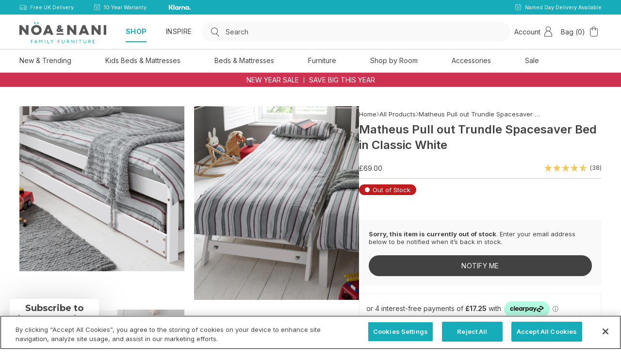

--- FILE ---
content_type: text/html; charset=utf-8
request_url: https://www.noaandnani.co.uk/products/matheus-pull-out-trundle-spacesaver-bed-in-classic-white
body_size: 50899
content:
<!doctype html>
<html class="no-js" lang="en">
  <head>
    <meta charset="utf-8">
    <meta http-equiv="X-UA-Compatible" content="IE=edge">
    <meta name="viewport" content="width=device-width,initial-scale=1">
    <meta name="theme-color" content="">
    <link rel="canonical" href="https://www.noaandnani.co.uk/products/matheus-pull-out-trundle-spacesaver-bed-in-classic-white">
    <link rel="preconnect" href="https://cdn.shopify.com" crossorigin>
    <link rel="preconnect" href="https://fonts.gstatic.com" crossorigin>

     
    <link rel="stylesheet" href="https://widget.reviews.co.uk/rating-snippet/dist.css"/>
    <link rel="stylesheet" href="https://widget.reviews.co.uk/elements/style.css">
    
    <!-- async CSS -->
    <link rel="stylesheet" media="print" onload="this.onload=null;this.removeAttribute('media');" href="https://fonts.googleapis.com/css2?family=Inter:wght@100..900&display=swap">
    <!-- no-JS fallback -->
    <noscript>
        <link rel="stylesheet" href="https://fonts.googleapis.com/css2?family=Inter:wght@100..900&display=swap">
    </noscript><link
        rel="icon"
        type="image/png"
        href="//www.noaandnani.co.uk/cdn/shop/files/f0d9d360-a9c5-4025-9390-2a1b3eca13b2_32x32.png?v=1681920201"><title>Matheus Pull Out Trundle Bed in White | Noa &amp; Nani</title>

    
      <meta name="description" content="Noa &amp; Nani – Matheus pull out trundle bed in white. Add an extra place to sleep with this compact pull out trundle bed in white. Free UK delivery.">
    

    
<link rel="preload" href="//www.noaandnani.co.uk/cdn/shop/files/Untitleddesign_40.png?v=1715343752&width=800" as="image">
            





    
    <script>
      !function (w, d, t) {
      w.TiktokAnalyticsObject=t;var ttq=w[t]=w[t]||[];ttq.methods=["page","track","identify","instances","debug","on","off","once","ready","alias","group","enableCookie","disableCookie"],ttq.setAndDefer=function(t,e){t[e]=function(){t.push([e].concat(Array.prototype.slice.call(arguments,0)))}};for(var i=0;i<ttq.methods.length;i+)ttq.setAndDefer(ttq,ttq.methods[i]);ttq.instance=function(t){for(var e=ttq._i[t]||[],n=0;n<ttq.methods.length;n)ttq.setAndDefer(e,ttq.methods[n]);return e},ttq.load=function(e,n){var i="https://analytics.tiktok.com/i18n/pixel/events.js";ttq._i=ttq._i||{},ttq._i[e]=[],ttq._i[e]._u=i,ttq._t=ttq._t||{},ttq._t[e]=+new Date,ttq._o=ttq._o||{},ttq._o[e]=n||{};var o=document.createElement("script");o.type="text/javascript",o.async=!0,o.src=i"?sdkid="e"&lib="+t;var a=document.getElementsByTagName("script")[0];a.parentNode.insertBefore(o,a)};
      ttq.load('C3O3QN45HQ61EDM0UNGG');
      ttq.page();
      }(window, document, 'ttq');
    </script>

    <!-- Pinterest Pixel Base Code -->
     <script type="text/javascript">
       !function(e){if(!window.pintrk){window.pintrk=function(){window.pintrk.queue.push(
         Array.prototype.slice.call(arguments))};var
         n=window.pintrk;n.queue=[],n.version="3.0";var
         t=document.createElement("script");t.async=!0,t.src=e;var
         r=document.getElementsByTagName("script")[0];r.parentNode.insertBefore(t,r)}}("https://s.pinimg.com/ct/core.js");
       pintrk('load', '2613469205344');
       pintrk('page');
     </script>
     <noscript>
       <img height="1" width="1" style="display:none;" alt="" src="https://ct.pinterest.com/v3/?tid=2613469205344&event=init&noscript=1" />
     </noscript>
    <!-- End Pinterest Pixel Base Code -->

    <!-- TrustBox script --> <script type="text/javascript" src="//widget.trustpilot.com/bootstrap/v5/tp.widget.bootstrap.min.js" async></script> <!-- End TrustBox script -->

    <!-- Google Tag Manager -->
      <script>(function(w,d,s,l,i){w[l]=w[l]||[];w[l].push({'gtm.start':
      new Date().getTime(),event:'gtm.js'});var f=d.getElementsByTagName(s)[0],
      j=d.createElement(s),dl=l!='dataLayer'?'&l='+l:'';j.async=true;j.src=
      'https://www.googletagmanager.com/gtm.js?id='+i+dl;f.parentNode.insertBefore(j,f);
      })(window,document,'script','dataLayer','GTM-MGCJTKH');</script>
    <!-- End Google Tag Manager -->

    <!-- CookiePro Cookies Consent Notice start for www.noaandnani.co.uk -->
<script src="https://cookie-cdn.cookiepro.com/scripttemplates/otSDKStub.js"  type="text/javascript" charset="UTF-8" data-domain-script="123e7844-b91d-454c-90af-1c3bc238069a" ></script>
<script type="text/javascript">
  function OptanonWrapper() { }
</script>
<!-- CookiePro Cookies Consent Notice end for www.noaandnani.co.uk -->
    

    <script>window.performance && window.performance.mark && window.performance.mark('shopify.content_for_header.start');</script><meta name="facebook-domain-verification" content="u9ngi4zkhu8m7m1lrfzjg6z7gypafz">
<meta id="shopify-digital-wallet" name="shopify-digital-wallet" content="/67470590226/digital_wallets/dialog">
<meta name="shopify-checkout-api-token" content="ab5a07ff8328d4c143bbe30b2722f0f2">
<meta id="in-context-paypal-metadata" data-shop-id="67470590226" data-venmo-supported="false" data-environment="production" data-locale="en_US" data-paypal-v4="true" data-currency="GBP">
<link rel="alternate" type="application/json+oembed" href="https://www.noaandnani.co.uk/products/matheus-pull-out-trundle-spacesaver-bed-in-classic-white.oembed">
<script async="async" src="/checkouts/internal/preloads.js?locale=en-GB"></script>
<link rel="preconnect" href="https://shop.app" crossorigin="anonymous">
<script async="async" src="https://shop.app/checkouts/internal/preloads.js?locale=en-GB&shop_id=67470590226" crossorigin="anonymous"></script>
<script id="apple-pay-shop-capabilities" type="application/json">{"shopId":67470590226,"countryCode":"GB","currencyCode":"GBP","merchantCapabilities":["supports3DS"],"merchantId":"gid:\/\/shopify\/Shop\/67470590226","merchantName":"Noa \u0026 Nani","requiredBillingContactFields":["postalAddress","email","phone"],"requiredShippingContactFields":["postalAddress","email","phone"],"shippingType":"shipping","supportedNetworks":["visa","maestro","masterCard","amex","discover","elo"],"total":{"type":"pending","label":"Noa \u0026 Nani","amount":"1.00"},"shopifyPaymentsEnabled":true,"supportsSubscriptions":true}</script>
<script id="shopify-features" type="application/json">{"accessToken":"ab5a07ff8328d4c143bbe30b2722f0f2","betas":["rich-media-storefront-analytics"],"domain":"www.noaandnani.co.uk","predictiveSearch":true,"shopId":67470590226,"locale":"en"}</script>
<script>var Shopify = Shopify || {};
Shopify.shop = "noanani.myshopify.com";
Shopify.locale = "en";
Shopify.currency = {"active":"GBP","rate":"1.0"};
Shopify.country = "GB";
Shopify.theme = {"name":"Velstar - Production","id":138344300818,"schema_name":"Volt","schema_version":"1.4.0","theme_store_id":null,"role":"main"};
Shopify.theme.handle = "null";
Shopify.theme.style = {"id":null,"handle":null};
Shopify.cdnHost = "www.noaandnani.co.uk/cdn";
Shopify.routes = Shopify.routes || {};
Shopify.routes.root = "/";</script>
<script type="module">!function(o){(o.Shopify=o.Shopify||{}).modules=!0}(window);</script>
<script>!function(o){function n(){var o=[];function n(){o.push(Array.prototype.slice.apply(arguments))}return n.q=o,n}var t=o.Shopify=o.Shopify||{};t.loadFeatures=n(),t.autoloadFeatures=n()}(window);</script>
<script>
  window.ShopifyPay = window.ShopifyPay || {};
  window.ShopifyPay.apiHost = "shop.app\/pay";
  window.ShopifyPay.redirectState = null;
</script>
<script id="shop-js-analytics" type="application/json">{"pageType":"product"}</script>
<script defer="defer" async type="module" src="//www.noaandnani.co.uk/cdn/shopifycloud/shop-js/modules/v2/client.init-shop-cart-sync_IZsNAliE.en.esm.js"></script>
<script defer="defer" async type="module" src="//www.noaandnani.co.uk/cdn/shopifycloud/shop-js/modules/v2/chunk.common_0OUaOowp.esm.js"></script>
<script type="module">
  await import("//www.noaandnani.co.uk/cdn/shopifycloud/shop-js/modules/v2/client.init-shop-cart-sync_IZsNAliE.en.esm.js");
await import("//www.noaandnani.co.uk/cdn/shopifycloud/shop-js/modules/v2/chunk.common_0OUaOowp.esm.js");

  window.Shopify.SignInWithShop?.initShopCartSync?.({"fedCMEnabled":true,"windoidEnabled":true});

</script>
<script>
  window.Shopify = window.Shopify || {};
  if (!window.Shopify.featureAssets) window.Shopify.featureAssets = {};
  window.Shopify.featureAssets['shop-js'] = {"shop-cart-sync":["modules/v2/client.shop-cart-sync_DLOhI_0X.en.esm.js","modules/v2/chunk.common_0OUaOowp.esm.js"],"init-fed-cm":["modules/v2/client.init-fed-cm_C6YtU0w6.en.esm.js","modules/v2/chunk.common_0OUaOowp.esm.js"],"shop-button":["modules/v2/client.shop-button_BCMx7GTG.en.esm.js","modules/v2/chunk.common_0OUaOowp.esm.js"],"shop-cash-offers":["modules/v2/client.shop-cash-offers_BT26qb5j.en.esm.js","modules/v2/chunk.common_0OUaOowp.esm.js","modules/v2/chunk.modal_CGo_dVj3.esm.js"],"init-windoid":["modules/v2/client.init-windoid_B9PkRMql.en.esm.js","modules/v2/chunk.common_0OUaOowp.esm.js"],"init-shop-email-lookup-coordinator":["modules/v2/client.init-shop-email-lookup-coordinator_DZkqjsbU.en.esm.js","modules/v2/chunk.common_0OUaOowp.esm.js"],"shop-toast-manager":["modules/v2/client.shop-toast-manager_Di2EnuM7.en.esm.js","modules/v2/chunk.common_0OUaOowp.esm.js"],"shop-login-button":["modules/v2/client.shop-login-button_BtqW_SIO.en.esm.js","modules/v2/chunk.common_0OUaOowp.esm.js","modules/v2/chunk.modal_CGo_dVj3.esm.js"],"avatar":["modules/v2/client.avatar_BTnouDA3.en.esm.js"],"pay-button":["modules/v2/client.pay-button_CWa-C9R1.en.esm.js","modules/v2/chunk.common_0OUaOowp.esm.js"],"init-shop-cart-sync":["modules/v2/client.init-shop-cart-sync_IZsNAliE.en.esm.js","modules/v2/chunk.common_0OUaOowp.esm.js"],"init-customer-accounts":["modules/v2/client.init-customer-accounts_DenGwJTU.en.esm.js","modules/v2/client.shop-login-button_BtqW_SIO.en.esm.js","modules/v2/chunk.common_0OUaOowp.esm.js","modules/v2/chunk.modal_CGo_dVj3.esm.js"],"init-shop-for-new-customer-accounts":["modules/v2/client.init-shop-for-new-customer-accounts_JdHXxpS9.en.esm.js","modules/v2/client.shop-login-button_BtqW_SIO.en.esm.js","modules/v2/chunk.common_0OUaOowp.esm.js","modules/v2/chunk.modal_CGo_dVj3.esm.js"],"init-customer-accounts-sign-up":["modules/v2/client.init-customer-accounts-sign-up_D6__K_p8.en.esm.js","modules/v2/client.shop-login-button_BtqW_SIO.en.esm.js","modules/v2/chunk.common_0OUaOowp.esm.js","modules/v2/chunk.modal_CGo_dVj3.esm.js"],"checkout-modal":["modules/v2/client.checkout-modal_C_ZQDY6s.en.esm.js","modules/v2/chunk.common_0OUaOowp.esm.js","modules/v2/chunk.modal_CGo_dVj3.esm.js"],"shop-follow-button":["modules/v2/client.shop-follow-button_XetIsj8l.en.esm.js","modules/v2/chunk.common_0OUaOowp.esm.js","modules/v2/chunk.modal_CGo_dVj3.esm.js"],"lead-capture":["modules/v2/client.lead-capture_DvA72MRN.en.esm.js","modules/v2/chunk.common_0OUaOowp.esm.js","modules/v2/chunk.modal_CGo_dVj3.esm.js"],"shop-login":["modules/v2/client.shop-login_ClXNxyh6.en.esm.js","modules/v2/chunk.common_0OUaOowp.esm.js","modules/v2/chunk.modal_CGo_dVj3.esm.js"],"payment-terms":["modules/v2/client.payment-terms_CNlwjfZz.en.esm.js","modules/v2/chunk.common_0OUaOowp.esm.js","modules/v2/chunk.modal_CGo_dVj3.esm.js"]};
</script>
<script>(function() {
  var isLoaded = false;
  function asyncLoad() {
    if (isLoaded) return;
    isLoaded = true;
    var urls = ["https:\/\/s3.eu-west-1.amazonaws.com\/production-klarna-il-shopify-osm\/a6c5e37d3b587ca7438f15aa90b429b47085a035\/noanani.myshopify.com-1708625520481.js?shop=noanani.myshopify.com"];
    for (var i = 0; i < urls.length; i++) {
      var s = document.createElement('script');
      s.type = 'text/javascript';
      s.async = true;
      s.src = urls[i];
      var x = document.getElementsByTagName('script')[0];
      x.parentNode.insertBefore(s, x);
    }
  };
  if(window.attachEvent) {
    window.attachEvent('onload', asyncLoad);
  } else {
    window.addEventListener('load', asyncLoad, false);
  }
})();</script>
<script id="__st">var __st={"a":67470590226,"offset":0,"reqid":"61b857d9-12aa-4c70-8f66-8e6257e3a987-1768553172","pageurl":"www.noaandnani.co.uk\/products\/matheus-pull-out-trundle-spacesaver-bed-in-classic-white","u":"59b68f2f9bee","p":"product","rtyp":"product","rid":8100141400338};</script>
<script>window.ShopifyPaypalV4VisibilityTracking = true;</script>
<script id="captcha-bootstrap">!function(){'use strict';const t='contact',e='account',n='new_comment',o=[[t,t],['blogs',n],['comments',n],[t,'customer']],c=[[e,'customer_login'],[e,'guest_login'],[e,'recover_customer_password'],[e,'create_customer']],r=t=>t.map((([t,e])=>`form[action*='/${t}']:not([data-nocaptcha='true']) input[name='form_type'][value='${e}']`)).join(','),a=t=>()=>t?[...document.querySelectorAll(t)].map((t=>t.form)):[];function s(){const t=[...o],e=r(t);return a(e)}const i='password',u='form_key',d=['recaptcha-v3-token','g-recaptcha-response','h-captcha-response',i],f=()=>{try{return window.sessionStorage}catch{return}},m='__shopify_v',_=t=>t.elements[u];function p(t,e,n=!1){try{const o=window.sessionStorage,c=JSON.parse(o.getItem(e)),{data:r}=function(t){const{data:e,action:n}=t;return t[m]||n?{data:e,action:n}:{data:t,action:n}}(c);for(const[e,n]of Object.entries(r))t.elements[e]&&(t.elements[e].value=n);n&&o.removeItem(e)}catch(o){console.error('form repopulation failed',{error:o})}}const l='form_type',E='cptcha';function T(t){t.dataset[E]=!0}const w=window,h=w.document,L='Shopify',v='ce_forms',y='captcha';let A=!1;((t,e)=>{const n=(g='f06e6c50-85a8-45c8-87d0-21a2b65856fe',I='https://cdn.shopify.com/shopifycloud/storefront-forms-hcaptcha/ce_storefront_forms_captcha_hcaptcha.v1.5.2.iife.js',D={infoText:'Protected by hCaptcha',privacyText:'Privacy',termsText:'Terms'},(t,e,n)=>{const o=w[L][v],c=o.bindForm;if(c)return c(t,g,e,D).then(n);var r;o.q.push([[t,g,e,D],n]),r=I,A||(h.body.append(Object.assign(h.createElement('script'),{id:'captcha-provider',async:!0,src:r})),A=!0)});var g,I,D;w[L]=w[L]||{},w[L][v]=w[L][v]||{},w[L][v].q=[],w[L][y]=w[L][y]||{},w[L][y].protect=function(t,e){n(t,void 0,e),T(t)},Object.freeze(w[L][y]),function(t,e,n,w,h,L){const[v,y,A,g]=function(t,e,n){const i=e?o:[],u=t?c:[],d=[...i,...u],f=r(d),m=r(i),_=r(d.filter((([t,e])=>n.includes(e))));return[a(f),a(m),a(_),s()]}(w,h,L),I=t=>{const e=t.target;return e instanceof HTMLFormElement?e:e&&e.form},D=t=>v().includes(t);t.addEventListener('submit',(t=>{const e=I(t);if(!e)return;const n=D(e)&&!e.dataset.hcaptchaBound&&!e.dataset.recaptchaBound,o=_(e),c=g().includes(e)&&(!o||!o.value);(n||c)&&t.preventDefault(),c&&!n&&(function(t){try{if(!f())return;!function(t){const e=f();if(!e)return;const n=_(t);if(!n)return;const o=n.value;o&&e.removeItem(o)}(t);const e=Array.from(Array(32),(()=>Math.random().toString(36)[2])).join('');!function(t,e){_(t)||t.append(Object.assign(document.createElement('input'),{type:'hidden',name:u})),t.elements[u].value=e}(t,e),function(t,e){const n=f();if(!n)return;const o=[...t.querySelectorAll(`input[type='${i}']`)].map((({name:t})=>t)),c=[...d,...o],r={};for(const[a,s]of new FormData(t).entries())c.includes(a)||(r[a]=s);n.setItem(e,JSON.stringify({[m]:1,action:t.action,data:r}))}(t,e)}catch(e){console.error('failed to persist form',e)}}(e),e.submit())}));const S=(t,e)=>{t&&!t.dataset[E]&&(n(t,e.some((e=>e===t))),T(t))};for(const o of['focusin','change'])t.addEventListener(o,(t=>{const e=I(t);D(e)&&S(e,y())}));const B=e.get('form_key'),M=e.get(l),P=B&&M;t.addEventListener('DOMContentLoaded',(()=>{const t=y();if(P)for(const e of t)e.elements[l].value===M&&p(e,B);[...new Set([...A(),...v().filter((t=>'true'===t.dataset.shopifyCaptcha))])].forEach((e=>S(e,t)))}))}(h,new URLSearchParams(w.location.search),n,t,e,['guest_login'])})(!0,!0)}();</script>
<script integrity="sha256-4kQ18oKyAcykRKYeNunJcIwy7WH5gtpwJnB7kiuLZ1E=" data-source-attribution="shopify.loadfeatures" defer="defer" src="//www.noaandnani.co.uk/cdn/shopifycloud/storefront/assets/storefront/load_feature-a0a9edcb.js" crossorigin="anonymous"></script>
<script crossorigin="anonymous" defer="defer" src="//www.noaandnani.co.uk/cdn/shopifycloud/storefront/assets/shopify_pay/storefront-65b4c6d7.js?v=20250812"></script>
<script data-source-attribution="shopify.dynamic_checkout.dynamic.init">var Shopify=Shopify||{};Shopify.PaymentButton=Shopify.PaymentButton||{isStorefrontPortableWallets:!0,init:function(){window.Shopify.PaymentButton.init=function(){};var t=document.createElement("script");t.src="https://www.noaandnani.co.uk/cdn/shopifycloud/portable-wallets/latest/portable-wallets.en.js",t.type="module",document.head.appendChild(t)}};
</script>
<script data-source-attribution="shopify.dynamic_checkout.buyer_consent">
  function portableWalletsHideBuyerConsent(e){var t=document.getElementById("shopify-buyer-consent"),n=document.getElementById("shopify-subscription-policy-button");t&&n&&(t.classList.add("hidden"),t.setAttribute("aria-hidden","true"),n.removeEventListener("click",e))}function portableWalletsShowBuyerConsent(e){var t=document.getElementById("shopify-buyer-consent"),n=document.getElementById("shopify-subscription-policy-button");t&&n&&(t.classList.remove("hidden"),t.removeAttribute("aria-hidden"),n.addEventListener("click",e))}window.Shopify?.PaymentButton&&(window.Shopify.PaymentButton.hideBuyerConsent=portableWalletsHideBuyerConsent,window.Shopify.PaymentButton.showBuyerConsent=portableWalletsShowBuyerConsent);
</script>
<script data-source-attribution="shopify.dynamic_checkout.cart.bootstrap">document.addEventListener("DOMContentLoaded",(function(){function t(){return document.querySelector("shopify-accelerated-checkout-cart, shopify-accelerated-checkout")}if(t())Shopify.PaymentButton.init();else{new MutationObserver((function(e,n){t()&&(Shopify.PaymentButton.init(),n.disconnect())})).observe(document.body,{childList:!0,subtree:!0})}}));
</script>
<link id="shopify-accelerated-checkout-styles" rel="stylesheet" media="screen" href="https://www.noaandnani.co.uk/cdn/shopifycloud/portable-wallets/latest/accelerated-checkout-backwards-compat.css" crossorigin="anonymous">
<style id="shopify-accelerated-checkout-cart">
        #shopify-buyer-consent {
  margin-top: 1em;
  display: inline-block;
  width: 100%;
}

#shopify-buyer-consent.hidden {
  display: none;
}

#shopify-subscription-policy-button {
  background: none;
  border: none;
  padding: 0;
  text-decoration: underline;
  font-size: inherit;
  cursor: pointer;
}

#shopify-subscription-policy-button::before {
  box-shadow: none;
}

      </style>

<script>window.performance && window.performance.mark && window.performance.mark('shopify.content_for_header.end');</script>

    <link href="//www.noaandnani.co.uk/cdn/shop/t/6/assets/core.css?v=148513932641458067431766050228" rel="stylesheet" type="text/css" media="all" />

    

    
    <script type="text/javascript">
        (function(c,l,a,r,i,t,y){
            c[a]=c[a]||function(){(c[a].q=c[a].q||[]).push(arguments)};
            t=l.createElement(r);t.async=1;t.src="https://www.clarity.ms/tag/"+i;
            y=l.getElementsByTagName(r)[0];y.parentNode.insertBefore(t,y);
        })(window, document, "clarity", "script", "jn0db0u8w4");
    </script>
    

  <!-- BEGIN app block: shopify://apps/klaviyo-email-marketing-sms/blocks/klaviyo-onsite-embed/2632fe16-c075-4321-a88b-50b567f42507 -->












  <script async src="https://static.klaviyo.com/onsite/js/SwNXvW/klaviyo.js?company_id=SwNXvW"></script>
  <script>!function(){if(!window.klaviyo){window._klOnsite=window._klOnsite||[];try{window.klaviyo=new Proxy({},{get:function(n,i){return"push"===i?function(){var n;(n=window._klOnsite).push.apply(n,arguments)}:function(){for(var n=arguments.length,o=new Array(n),w=0;w<n;w++)o[w]=arguments[w];var t="function"==typeof o[o.length-1]?o.pop():void 0,e=new Promise((function(n){window._klOnsite.push([i].concat(o,[function(i){t&&t(i),n(i)}]))}));return e}}})}catch(n){window.klaviyo=window.klaviyo||[],window.klaviyo.push=function(){var n;(n=window._klOnsite).push.apply(n,arguments)}}}}();</script>

  
    <script id="viewed_product">
      if (item == null) {
        var _learnq = _learnq || [];

        var MetafieldReviews = null
        var MetafieldYotpoRating = null
        var MetafieldYotpoCount = null
        var MetafieldLooxRating = null
        var MetafieldLooxCount = null
        var okendoProduct = null
        var okendoProductReviewCount = null
        var okendoProductReviewAverageValue = null
        try {
          // The following fields are used for Customer Hub recently viewed in order to add reviews.
          // This information is not part of __kla_viewed. Instead, it is part of __kla_viewed_reviewed_items
          MetafieldReviews = {};
          MetafieldYotpoRating = null
          MetafieldYotpoCount = null
          MetafieldLooxRating = null
          MetafieldLooxCount = null

          okendoProduct = null
          // If the okendo metafield is not legacy, it will error, which then requires the new json formatted data
          if (okendoProduct && 'error' in okendoProduct) {
            okendoProduct = null
          }
          okendoProductReviewCount = okendoProduct ? okendoProduct.reviewCount : null
          okendoProductReviewAverageValue = okendoProduct ? okendoProduct.reviewAverageValue : null
        } catch (error) {
          console.error('Error in Klaviyo onsite reviews tracking:', error);
        }

        var item = {
          Name: "Matheus Pull out Trundle Spacesaver Bed in Classic White",
          ProductID: 8100141400338,
          Categories: ["All Products","Non Sale Products","Single Bed Accessories","Single Beds with Storage"],
          ImageURL: "https://www.noaandnani.co.uk/cdn/shop/files/Untitleddesign_40_grande.png?v=1715343752",
          URL: "https://www.noaandnani.co.uk/products/matheus-pull-out-trundle-spacesaver-bed-in-classic-white",
          Brand: "NoaNani",
          Price: "£69.00",
          Value: "69.00",
          CompareAtPrice: "£0.00"
        };
        _learnq.push(['track', 'Viewed Product', item]);
        _learnq.push(['trackViewedItem', {
          Title: item.Name,
          ItemId: item.ProductID,
          Categories: item.Categories,
          ImageUrl: item.ImageURL,
          Url: item.URL,
          Metadata: {
            Brand: item.Brand,
            Price: item.Price,
            Value: item.Value,
            CompareAtPrice: item.CompareAtPrice
          },
          metafields:{
            reviews: MetafieldReviews,
            yotpo:{
              rating: MetafieldYotpoRating,
              count: MetafieldYotpoCount,
            },
            loox:{
              rating: MetafieldLooxRating,
              count: MetafieldLooxCount,
            },
            okendo: {
              rating: okendoProductReviewAverageValue,
              count: okendoProductReviewCount,
            }
          }
        }]);
      }
    </script>
  




  <script>
    window.klaviyoReviewsProductDesignMode = false
  </script>







<!-- END app block --><script src="https://cdn.shopify.com/extensions/128bf8df-35f8-4bee-8bb4-b0ebe6eff35c/clearpay-on-site-messaging-1/assets/messaging-lib-loader.js" type="text/javascript" defer="defer"></script>
<script src="https://cdn.shopify.com/extensions/6da6ffdd-cf2b-4a18-80e5-578ff81399ca/klarna-on-site-messaging-33/assets/index.js" type="text/javascript" defer="defer"></script>
<meta property="og:image" content="https://cdn.shopify.com/s/files/1/0674/7059/0226/files/Untitleddesign_40.png?v=1715343752" />
<meta property="og:image:secure_url" content="https://cdn.shopify.com/s/files/1/0674/7059/0226/files/Untitleddesign_40.png?v=1715343752" />
<meta property="og:image:width" content="1000" />
<meta property="og:image:height" content="1000" />
<link href="https://monorail-edge.shopifysvc.com" rel="dns-prefetch">
<script>(function(){if ("sendBeacon" in navigator && "performance" in window) {try {var session_token_from_headers = performance.getEntriesByType('navigation')[0].serverTiming.find(x => x.name == '_s').description;} catch {var session_token_from_headers = undefined;}var session_cookie_matches = document.cookie.match(/_shopify_s=([^;]*)/);var session_token_from_cookie = session_cookie_matches && session_cookie_matches.length === 2 ? session_cookie_matches[1] : "";var session_token = session_token_from_headers || session_token_from_cookie || "";function handle_abandonment_event(e) {var entries = performance.getEntries().filter(function(entry) {return /monorail-edge.shopifysvc.com/.test(entry.name);});if (!window.abandonment_tracked && entries.length === 0) {window.abandonment_tracked = true;var currentMs = Date.now();var navigation_start = performance.timing.navigationStart;var payload = {shop_id: 67470590226,url: window.location.href,navigation_start,duration: currentMs - navigation_start,session_token,page_type: "product"};window.navigator.sendBeacon("https://monorail-edge.shopifysvc.com/v1/produce", JSON.stringify({schema_id: "online_store_buyer_site_abandonment/1.1",payload: payload,metadata: {event_created_at_ms: currentMs,event_sent_at_ms: currentMs}}));}}window.addEventListener('pagehide', handle_abandonment_event);}}());</script>
<script id="web-pixels-manager-setup">(function e(e,d,r,n,o){if(void 0===o&&(o={}),!Boolean(null===(a=null===(i=window.Shopify)||void 0===i?void 0:i.analytics)||void 0===a?void 0:a.replayQueue)){var i,a;window.Shopify=window.Shopify||{};var t=window.Shopify;t.analytics=t.analytics||{};var s=t.analytics;s.replayQueue=[],s.publish=function(e,d,r){return s.replayQueue.push([e,d,r]),!0};try{self.performance.mark("wpm:start")}catch(e){}var l=function(){var e={modern:/Edge?\/(1{2}[4-9]|1[2-9]\d|[2-9]\d{2}|\d{4,})\.\d+(\.\d+|)|Firefox\/(1{2}[4-9]|1[2-9]\d|[2-9]\d{2}|\d{4,})\.\d+(\.\d+|)|Chrom(ium|e)\/(9{2}|\d{3,})\.\d+(\.\d+|)|(Maci|X1{2}).+ Version\/(15\.\d+|(1[6-9]|[2-9]\d|\d{3,})\.\d+)([,.]\d+|)( \(\w+\)|)( Mobile\/\w+|) Safari\/|Chrome.+OPR\/(9{2}|\d{3,})\.\d+\.\d+|(CPU[ +]OS|iPhone[ +]OS|CPU[ +]iPhone|CPU IPhone OS|CPU iPad OS)[ +]+(15[._]\d+|(1[6-9]|[2-9]\d|\d{3,})[._]\d+)([._]\d+|)|Android:?[ /-](13[3-9]|1[4-9]\d|[2-9]\d{2}|\d{4,})(\.\d+|)(\.\d+|)|Android.+Firefox\/(13[5-9]|1[4-9]\d|[2-9]\d{2}|\d{4,})\.\d+(\.\d+|)|Android.+Chrom(ium|e)\/(13[3-9]|1[4-9]\d|[2-9]\d{2}|\d{4,})\.\d+(\.\d+|)|SamsungBrowser\/([2-9]\d|\d{3,})\.\d+/,legacy:/Edge?\/(1[6-9]|[2-9]\d|\d{3,})\.\d+(\.\d+|)|Firefox\/(5[4-9]|[6-9]\d|\d{3,})\.\d+(\.\d+|)|Chrom(ium|e)\/(5[1-9]|[6-9]\d|\d{3,})\.\d+(\.\d+|)([\d.]+$|.*Safari\/(?![\d.]+ Edge\/[\d.]+$))|(Maci|X1{2}).+ Version\/(10\.\d+|(1[1-9]|[2-9]\d|\d{3,})\.\d+)([,.]\d+|)( \(\w+\)|)( Mobile\/\w+|) Safari\/|Chrome.+OPR\/(3[89]|[4-9]\d|\d{3,})\.\d+\.\d+|(CPU[ +]OS|iPhone[ +]OS|CPU[ +]iPhone|CPU IPhone OS|CPU iPad OS)[ +]+(10[._]\d+|(1[1-9]|[2-9]\d|\d{3,})[._]\d+)([._]\d+|)|Android:?[ /-](13[3-9]|1[4-9]\d|[2-9]\d{2}|\d{4,})(\.\d+|)(\.\d+|)|Mobile Safari.+OPR\/([89]\d|\d{3,})\.\d+\.\d+|Android.+Firefox\/(13[5-9]|1[4-9]\d|[2-9]\d{2}|\d{4,})\.\d+(\.\d+|)|Android.+Chrom(ium|e)\/(13[3-9]|1[4-9]\d|[2-9]\d{2}|\d{4,})\.\d+(\.\d+|)|Android.+(UC? ?Browser|UCWEB|U3)[ /]?(15\.([5-9]|\d{2,})|(1[6-9]|[2-9]\d|\d{3,})\.\d+)\.\d+|SamsungBrowser\/(5\.\d+|([6-9]|\d{2,})\.\d+)|Android.+MQ{2}Browser\/(14(\.(9|\d{2,})|)|(1[5-9]|[2-9]\d|\d{3,})(\.\d+|))(\.\d+|)|K[Aa][Ii]OS\/(3\.\d+|([4-9]|\d{2,})\.\d+)(\.\d+|)/},d=e.modern,r=e.legacy,n=navigator.userAgent;return n.match(d)?"modern":n.match(r)?"legacy":"unknown"}(),u="modern"===l?"modern":"legacy",c=(null!=n?n:{modern:"",legacy:""})[u],f=function(e){return[e.baseUrl,"/wpm","/b",e.hashVersion,"modern"===e.buildTarget?"m":"l",".js"].join("")}({baseUrl:d,hashVersion:r,buildTarget:u}),m=function(e){var d=e.version,r=e.bundleTarget,n=e.surface,o=e.pageUrl,i=e.monorailEndpoint;return{emit:function(e){var a=e.status,t=e.errorMsg,s=(new Date).getTime(),l=JSON.stringify({metadata:{event_sent_at_ms:s},events:[{schema_id:"web_pixels_manager_load/3.1",payload:{version:d,bundle_target:r,page_url:o,status:a,surface:n,error_msg:t},metadata:{event_created_at_ms:s}}]});if(!i)return console&&console.warn&&console.warn("[Web Pixels Manager] No Monorail endpoint provided, skipping logging."),!1;try{return self.navigator.sendBeacon.bind(self.navigator)(i,l)}catch(e){}var u=new XMLHttpRequest;try{return u.open("POST",i,!0),u.setRequestHeader("Content-Type","text/plain"),u.send(l),!0}catch(e){return console&&console.warn&&console.warn("[Web Pixels Manager] Got an unhandled error while logging to Monorail."),!1}}}}({version:r,bundleTarget:l,surface:e.surface,pageUrl:self.location.href,monorailEndpoint:e.monorailEndpoint});try{o.browserTarget=l,function(e){var d=e.src,r=e.async,n=void 0===r||r,o=e.onload,i=e.onerror,a=e.sri,t=e.scriptDataAttributes,s=void 0===t?{}:t,l=document.createElement("script"),u=document.querySelector("head"),c=document.querySelector("body");if(l.async=n,l.src=d,a&&(l.integrity=a,l.crossOrigin="anonymous"),s)for(var f in s)if(Object.prototype.hasOwnProperty.call(s,f))try{l.dataset[f]=s[f]}catch(e){}if(o&&l.addEventListener("load",o),i&&l.addEventListener("error",i),u)u.appendChild(l);else{if(!c)throw new Error("Did not find a head or body element to append the script");c.appendChild(l)}}({src:f,async:!0,onload:function(){if(!function(){var e,d;return Boolean(null===(d=null===(e=window.Shopify)||void 0===e?void 0:e.analytics)||void 0===d?void 0:d.initialized)}()){var d=window.webPixelsManager.init(e)||void 0;if(d){var r=window.Shopify.analytics;r.replayQueue.forEach((function(e){var r=e[0],n=e[1],o=e[2];d.publishCustomEvent(r,n,o)})),r.replayQueue=[],r.publish=d.publishCustomEvent,r.visitor=d.visitor,r.initialized=!0}}},onerror:function(){return m.emit({status:"failed",errorMsg:"".concat(f," has failed to load")})},sri:function(e){var d=/^sha384-[A-Za-z0-9+/=]+$/;return"string"==typeof e&&d.test(e)}(c)?c:"",scriptDataAttributes:o}),m.emit({status:"loading"})}catch(e){m.emit({status:"failed",errorMsg:(null==e?void 0:e.message)||"Unknown error"})}}})({shopId: 67470590226,storefrontBaseUrl: "https://www.noaandnani.co.uk",extensionsBaseUrl: "https://extensions.shopifycdn.com/cdn/shopifycloud/web-pixels-manager",monorailEndpoint: "https://monorail-edge.shopifysvc.com/unstable/produce_batch",surface: "storefront-renderer",enabledBetaFlags: ["2dca8a86"],webPixelsConfigList: [{"id":"3000500598","configuration":"{\"accountID\":\"SwNXvW\",\"webPixelConfig\":\"eyJlbmFibGVBZGRlZFRvQ2FydEV2ZW50cyI6IHRydWV9\"}","eventPayloadVersion":"v1","runtimeContext":"STRICT","scriptVersion":"524f6c1ee37bacdca7657a665bdca589","type":"APP","apiClientId":123074,"privacyPurposes":["ANALYTICS","MARKETING"],"dataSharingAdjustments":{"protectedCustomerApprovalScopes":["read_customer_address","read_customer_email","read_customer_name","read_customer_personal_data","read_customer_phone"]}},{"id":"783155474","configuration":"{\"config\":\"{\\\"pixel_id\\\":\\\"G-B49TKFCW23\\\",\\\"target_country\\\":\\\"GB\\\",\\\"gtag_events\\\":[{\\\"type\\\":\\\"search\\\",\\\"action_label\\\":[\\\"G-B49TKFCW23\\\",\\\"AW-844119247\\\/2lHUCLrBgtcYEM_5wJID\\\"]},{\\\"type\\\":\\\"begin_checkout\\\",\\\"action_label\\\":[\\\"G-B49TKFCW23\\\",\\\"AW-844119247\\\/CGrOCKHDgtcYEM_5wJID\\\"]},{\\\"type\\\":\\\"view_item\\\",\\\"action_label\\\":[\\\"G-B49TKFCW23\\\",\\\"AW-844119247\\\/clt4CLfBgtcYEM_5wJID\\\",\\\"MC-7KSD9Z1KGS\\\"]},{\\\"type\\\":\\\"purchase\\\",\\\"action_label\\\":[\\\"G-B49TKFCW23\\\",\\\"AW-844119247\\\/aodLCLHBgtcYEM_5wJID\\\",\\\"MC-7KSD9Z1KGS\\\"]},{\\\"type\\\":\\\"page_view\\\",\\\"action_label\\\":[\\\"G-B49TKFCW23\\\",\\\"AW-844119247\\\/JpUgCLTBgtcYEM_5wJID\\\",\\\"MC-7KSD9Z1KGS\\\"]},{\\\"type\\\":\\\"add_payment_info\\\",\\\"action_label\\\":[\\\"G-B49TKFCW23\\\",\\\"AW-844119247\\\/mLXoCKTDgtcYEM_5wJID\\\"]},{\\\"type\\\":\\\"add_to_cart\\\",\\\"action_label\\\":[\\\"G-B49TKFCW23\\\",\\\"AW-844119247\\\/IXQACL3BgtcYEM_5wJID\\\"]}],\\\"enable_monitoring_mode\\\":false}\"}","eventPayloadVersion":"v1","runtimeContext":"OPEN","scriptVersion":"b2a88bafab3e21179ed38636efcd8a93","type":"APP","apiClientId":1780363,"privacyPurposes":[],"dataSharingAdjustments":{"protectedCustomerApprovalScopes":["read_customer_address","read_customer_email","read_customer_name","read_customer_personal_data","read_customer_phone"]}},{"id":"478511378","configuration":"{\"campaignId\":\"1101l329\",\"baseURL\":\"https:\\\/\\\/prf.hn\"}","eventPayloadVersion":"v1","runtimeContext":"STRICT","scriptVersion":"b4794efed556f308ac34691629bfad11","type":"APP","apiClientId":11838521345,"privacyPurposes":["ANALYTICS","MARKETING","SALE_OF_DATA"],"dataSharingAdjustments":{"protectedCustomerApprovalScopes":["read_customer_personal_data"]}},{"id":"435749138","configuration":"{\"pixel_id\":\"1516019901777966\",\"pixel_type\":\"facebook_pixel\",\"metaapp_system_user_token\":\"-\"}","eventPayloadVersion":"v1","runtimeContext":"OPEN","scriptVersion":"ca16bc87fe92b6042fbaa3acc2fbdaa6","type":"APP","apiClientId":2329312,"privacyPurposes":["ANALYTICS","MARKETING","SALE_OF_DATA"],"dataSharingAdjustments":{"protectedCustomerApprovalScopes":["read_customer_address","read_customer_email","read_customer_name","read_customer_personal_data","read_customer_phone"]}},{"id":"209977618","configuration":"{\"tagID\":\"2613469205344\"}","eventPayloadVersion":"v1","runtimeContext":"STRICT","scriptVersion":"18031546ee651571ed29edbe71a3550b","type":"APP","apiClientId":3009811,"privacyPurposes":["ANALYTICS","MARKETING","SALE_OF_DATA"],"dataSharingAdjustments":{"protectedCustomerApprovalScopes":["read_customer_address","read_customer_email","read_customer_name","read_customer_personal_data","read_customer_phone"]}},{"id":"107512082","eventPayloadVersion":"1","runtimeContext":"LAX","scriptVersion":"3","type":"CUSTOM","privacyPurposes":["ANALYTICS","MARKETING","SALE_OF_DATA"],"name":"GA4"},{"id":"107577618","eventPayloadVersion":"1","runtimeContext":"LAX","scriptVersion":"2","type":"CUSTOM","privacyPurposes":["ANALYTICS","MARKETING","SALE_OF_DATA"],"name":"Microsoft Clarity"},{"id":"107610386","eventPayloadVersion":"1","runtimeContext":"LAX","scriptVersion":"1","type":"CUSTOM","privacyPurposes":["ANALYTICS","MARKETING","SALE_OF_DATA"],"name":"Partnerize"},{"id":"240746870","eventPayloadVersion":"1","runtimeContext":"LAX","scriptVersion":"2","type":"CUSTOM","privacyPurposes":["ANALYTICS","MARKETING","SALE_OF_DATA"],"name":"VS - GTM"},{"id":"shopify-app-pixel","configuration":"{}","eventPayloadVersion":"v1","runtimeContext":"STRICT","scriptVersion":"0450","apiClientId":"shopify-pixel","type":"APP","privacyPurposes":["ANALYTICS","MARKETING"]},{"id":"shopify-custom-pixel","eventPayloadVersion":"v1","runtimeContext":"LAX","scriptVersion":"0450","apiClientId":"shopify-pixel","type":"CUSTOM","privacyPurposes":["ANALYTICS","MARKETING"]}],isMerchantRequest: false,initData: {"shop":{"name":"Noa \u0026 Nani","paymentSettings":{"currencyCode":"GBP"},"myshopifyDomain":"noanani.myshopify.com","countryCode":"GB","storefrontUrl":"https:\/\/www.noaandnani.co.uk"},"customer":null,"cart":null,"checkout":null,"productVariants":[{"price":{"amount":69.0,"currencyCode":"GBP"},"product":{"title":"Matheus Pull out Trundle Spacesaver Bed in Classic White","vendor":"NoaNani","id":"8100141400338","untranslatedTitle":"Matheus Pull out Trundle Spacesaver Bed in Classic White","url":"\/products\/matheus-pull-out-trundle-spacesaver-bed-in-classic-white","type":""},"id":"44370232213778","image":{"src":"\/\/www.noaandnani.co.uk\/cdn\/shop\/files\/Untitleddesign_40.png?v=1715343752"},"sku":"TRDL-MTS-W","title":"Default Title","untranslatedTitle":"Default Title"}],"purchasingCompany":null},},"https://www.noaandnani.co.uk/cdn","fcfee988w5aeb613cpc8e4bc33m6693e112",{"modern":"","legacy":""},{"shopId":"67470590226","storefrontBaseUrl":"https:\/\/www.noaandnani.co.uk","extensionBaseUrl":"https:\/\/extensions.shopifycdn.com\/cdn\/shopifycloud\/web-pixels-manager","surface":"storefront-renderer","enabledBetaFlags":"[\"2dca8a86\"]","isMerchantRequest":"false","hashVersion":"fcfee988w5aeb613cpc8e4bc33m6693e112","publish":"custom","events":"[[\"page_viewed\",{}],[\"product_viewed\",{\"productVariant\":{\"price\":{\"amount\":69.0,\"currencyCode\":\"GBP\"},\"product\":{\"title\":\"Matheus Pull out Trundle Spacesaver Bed in Classic White\",\"vendor\":\"NoaNani\",\"id\":\"8100141400338\",\"untranslatedTitle\":\"Matheus Pull out Trundle Spacesaver Bed in Classic White\",\"url\":\"\/products\/matheus-pull-out-trundle-spacesaver-bed-in-classic-white\",\"type\":\"\"},\"id\":\"44370232213778\",\"image\":{\"src\":\"\/\/www.noaandnani.co.uk\/cdn\/shop\/files\/Untitleddesign_40.png?v=1715343752\"},\"sku\":\"TRDL-MTS-W\",\"title\":\"Default Title\",\"untranslatedTitle\":\"Default Title\"}}]]"});</script><script>
  window.ShopifyAnalytics = window.ShopifyAnalytics || {};
  window.ShopifyAnalytics.meta = window.ShopifyAnalytics.meta || {};
  window.ShopifyAnalytics.meta.currency = 'GBP';
  var meta = {"product":{"id":8100141400338,"gid":"gid:\/\/shopify\/Product\/8100141400338","vendor":"NoaNani","type":"","handle":"matheus-pull-out-trundle-spacesaver-bed-in-classic-white","variants":[{"id":44370232213778,"price":6900,"name":"Matheus Pull out Trundle Spacesaver Bed in Classic White","public_title":null,"sku":"TRDL-MTS-W"}],"remote":false},"page":{"pageType":"product","resourceType":"product","resourceId":8100141400338,"requestId":"61b857d9-12aa-4c70-8f66-8e6257e3a987-1768553172"}};
  for (var attr in meta) {
    window.ShopifyAnalytics.meta[attr] = meta[attr];
  }
</script>
<script class="analytics">
  (function () {
    var customDocumentWrite = function(content) {
      var jquery = null;

      if (window.jQuery) {
        jquery = window.jQuery;
      } else if (window.Checkout && window.Checkout.$) {
        jquery = window.Checkout.$;
      }

      if (jquery) {
        jquery('body').append(content);
      }
    };

    var hasLoggedConversion = function(token) {
      if (token) {
        return document.cookie.indexOf('loggedConversion=' + token) !== -1;
      }
      return false;
    }

    var setCookieIfConversion = function(token) {
      if (token) {
        var twoMonthsFromNow = new Date(Date.now());
        twoMonthsFromNow.setMonth(twoMonthsFromNow.getMonth() + 2);

        document.cookie = 'loggedConversion=' + token + '; expires=' + twoMonthsFromNow;
      }
    }

    var trekkie = window.ShopifyAnalytics.lib = window.trekkie = window.trekkie || [];
    if (trekkie.integrations) {
      return;
    }
    trekkie.methods = [
      'identify',
      'page',
      'ready',
      'track',
      'trackForm',
      'trackLink'
    ];
    trekkie.factory = function(method) {
      return function() {
        var args = Array.prototype.slice.call(arguments);
        args.unshift(method);
        trekkie.push(args);
        return trekkie;
      };
    };
    for (var i = 0; i < trekkie.methods.length; i++) {
      var key = trekkie.methods[i];
      trekkie[key] = trekkie.factory(key);
    }
    trekkie.load = function(config) {
      trekkie.config = config || {};
      trekkie.config.initialDocumentCookie = document.cookie;
      var first = document.getElementsByTagName('script')[0];
      var script = document.createElement('script');
      script.type = 'text/javascript';
      script.onerror = function(e) {
        var scriptFallback = document.createElement('script');
        scriptFallback.type = 'text/javascript';
        scriptFallback.onerror = function(error) {
                var Monorail = {
      produce: function produce(monorailDomain, schemaId, payload) {
        var currentMs = new Date().getTime();
        var event = {
          schema_id: schemaId,
          payload: payload,
          metadata: {
            event_created_at_ms: currentMs,
            event_sent_at_ms: currentMs
          }
        };
        return Monorail.sendRequest("https://" + monorailDomain + "/v1/produce", JSON.stringify(event));
      },
      sendRequest: function sendRequest(endpointUrl, payload) {
        // Try the sendBeacon API
        if (window && window.navigator && typeof window.navigator.sendBeacon === 'function' && typeof window.Blob === 'function' && !Monorail.isIos12()) {
          var blobData = new window.Blob([payload], {
            type: 'text/plain'
          });

          if (window.navigator.sendBeacon(endpointUrl, blobData)) {
            return true;
          } // sendBeacon was not successful

        } // XHR beacon

        var xhr = new XMLHttpRequest();

        try {
          xhr.open('POST', endpointUrl);
          xhr.setRequestHeader('Content-Type', 'text/plain');
          xhr.send(payload);
        } catch (e) {
          console.log(e);
        }

        return false;
      },
      isIos12: function isIos12() {
        return window.navigator.userAgent.lastIndexOf('iPhone; CPU iPhone OS 12_') !== -1 || window.navigator.userAgent.lastIndexOf('iPad; CPU OS 12_') !== -1;
      }
    };
    Monorail.produce('monorail-edge.shopifysvc.com',
      'trekkie_storefront_load_errors/1.1',
      {shop_id: 67470590226,
      theme_id: 138344300818,
      app_name: "storefront",
      context_url: window.location.href,
      source_url: "//www.noaandnani.co.uk/cdn/s/trekkie.storefront.cd680fe47e6c39ca5d5df5f0a32d569bc48c0f27.min.js"});

        };
        scriptFallback.async = true;
        scriptFallback.src = '//www.noaandnani.co.uk/cdn/s/trekkie.storefront.cd680fe47e6c39ca5d5df5f0a32d569bc48c0f27.min.js';
        first.parentNode.insertBefore(scriptFallback, first);
      };
      script.async = true;
      script.src = '//www.noaandnani.co.uk/cdn/s/trekkie.storefront.cd680fe47e6c39ca5d5df5f0a32d569bc48c0f27.min.js';
      first.parentNode.insertBefore(script, first);
    };
    trekkie.load(
      {"Trekkie":{"appName":"storefront","development":false,"defaultAttributes":{"shopId":67470590226,"isMerchantRequest":null,"themeId":138344300818,"themeCityHash":"15253958945483796298","contentLanguage":"en","currency":"GBP"},"isServerSideCookieWritingEnabled":true,"monorailRegion":"shop_domain","enabledBetaFlags":["65f19447"]},"Session Attribution":{},"S2S":{"facebookCapiEnabled":true,"source":"trekkie-storefront-renderer","apiClientId":580111}}
    );

    var loaded = false;
    trekkie.ready(function() {
      if (loaded) return;
      loaded = true;

      window.ShopifyAnalytics.lib = window.trekkie;

      var originalDocumentWrite = document.write;
      document.write = customDocumentWrite;
      try { window.ShopifyAnalytics.merchantGoogleAnalytics.call(this); } catch(error) {};
      document.write = originalDocumentWrite;

      window.ShopifyAnalytics.lib.page(null,{"pageType":"product","resourceType":"product","resourceId":8100141400338,"requestId":"61b857d9-12aa-4c70-8f66-8e6257e3a987-1768553172","shopifyEmitted":true});

      var match = window.location.pathname.match(/checkouts\/(.+)\/(thank_you|post_purchase)/)
      var token = match? match[1]: undefined;
      if (!hasLoggedConversion(token)) {
        setCookieIfConversion(token);
        window.ShopifyAnalytics.lib.track("Viewed Product",{"currency":"GBP","variantId":44370232213778,"productId":8100141400338,"productGid":"gid:\/\/shopify\/Product\/8100141400338","name":"Matheus Pull out Trundle Spacesaver Bed in Classic White","price":"69.00","sku":"TRDL-MTS-W","brand":"NoaNani","variant":null,"category":"","nonInteraction":true,"remote":false},undefined,undefined,{"shopifyEmitted":true});
      window.ShopifyAnalytics.lib.track("monorail:\/\/trekkie_storefront_viewed_product\/1.1",{"currency":"GBP","variantId":44370232213778,"productId":8100141400338,"productGid":"gid:\/\/shopify\/Product\/8100141400338","name":"Matheus Pull out Trundle Spacesaver Bed in Classic White","price":"69.00","sku":"TRDL-MTS-W","brand":"NoaNani","variant":null,"category":"","nonInteraction":true,"remote":false,"referer":"https:\/\/www.noaandnani.co.uk\/products\/matheus-pull-out-trundle-spacesaver-bed-in-classic-white"});
      }
    });


        var eventsListenerScript = document.createElement('script');
        eventsListenerScript.async = true;
        eventsListenerScript.src = "//www.noaandnani.co.uk/cdn/shopifycloud/storefront/assets/shop_events_listener-3da45d37.js";
        document.getElementsByTagName('head')[0].appendChild(eventsListenerScript);

})();</script>
<script
  defer
  src="https://www.noaandnani.co.uk/cdn/shopifycloud/perf-kit/shopify-perf-kit-3.0.3.min.js"
  data-application="storefront-renderer"
  data-shop-id="67470590226"
  data-render-region="gcp-us-east1"
  data-page-type="product"
  data-theme-instance-id="138344300818"
  data-theme-name="Volt"
  data-theme-version="1.4.0"
  data-monorail-region="shop_domain"
  data-resource-timing-sampling-rate="10"
  data-shs="true"
  data-shs-beacon="true"
  data-shs-export-with-fetch="true"
  data-shs-logs-sample-rate="1"
  data-shs-beacon-endpoint="https://www.noaandnani.co.uk/api/collect"
></script>
</head>

  <body class="template-product" x-data="{ deliverySelector: false, deliveryDate: '' }" x-on:keydown.escape.window="deliverySelector = false">

    <!-- Google Tag Manager (noscript) -->
    <noscript><iframe src="https://www.googletagmanager.com/ns.html?id=GTM-MGCJTKH"
    height="0" width="0" style="display:none;visibility:hidden"></iframe></noscript>
    <!-- End Google Tag Manager (noscript) -->

    <!-- eDesk widget 4tncee377 -->
      <script>(window._xsq||function(x,s){window._xsq=[];var c,b,a=document.createElement("iframe");a.src="javascript:false";a.title="";a.role="presentation";(a.frameElement||a).style.cssText="display: none";document.body.appendChild(a);try{b=a.contentWindow.document}catch(f){c=document.domain,a.src="javascript:var d=document.open();d.domain='"+c+"';void(0);",b=a.contentWindow.document}b.open()._l=function(){var a=this.createElement("script");c&&(this.domain=c);a.id="js-iframe-async";a.src="https://"+x+s;this.body.appendChild(a)};b.write('<body onload="document._l();">');b.close();return _xsq})("widgets.xsellco.com","/js/widgets.js").push(["load","4tncee377",document.scripts[document.scripts.length-1]]);</script>
    <!-- End eDesk widget 4tncee377 -->

    <a class="sr-only" href="#MainContent">
      Skip to content
    </a><div id="shopify-section-usp-bar" class="shopify-section"><div class="py-2.5 lg:py-[7px]" style="background-color:#17acb9; color:#ffffff;">
      <div class="container-fluid w-full flex flex-row justify-center gap-5 lg:gap-0 lg:justify-start"><div class="flex flex-col justify-center last:hidden lg:w-auto lg:pr-10 lg:last:ml-auto last:pr-0 lg:last:flex" data-shopify-section-id="usp-bar" ><div class="flex font-normal text-xs items-center">
                    
<img class="mr-1.5 w-4 h-auto" loading="lazy" width="32" height="32" src="//www.noaandnani.co.uk/cdn/shop/files/delivery-icon_40x.png?v=1669028276" alt="Free UK Delivery"/>Free UK Delivery
                    
                  </div></div><div class="flex flex-col justify-center last:hidden lg:w-auto lg:pr-10 lg:last:ml-auto last:pr-0 lg:last:flex" data-shopify-section-id="usp-bar" ><div class="flex font-normal text-xs items-center">
                    
<img class="mr-1.5 w-4 h-auto" loading="lazy" width="32" height="32" src="//www.noaandnani.co.uk/cdn/shop/files/calendar-icon_40x.png?v=1669028316" alt="10 Year Warranty"/>10 Year Warranty
                    
                  </div></div><div class="flex flex-col justify-center last:hidden lg:w-auto lg:pr-10 lg:last:ml-auto last:pr-0 lg:last:flex" data-shopify-section-id="usp-bar" ><div class="flex font-normal text-xs items-center">
                    
                        
                        <span class="w-max mx-1.5"><svg xmlns="http://www.w3.org/2000/svg" class="w-10 md:w-[45px]" id="Layer_1" data-name="Layer 1" viewBox="0 0 238.63 53.26"><title>Klarna</title><path d="M42,0H30.25A30,30,0,0,1,18.11,24.23l-4.65,3.48,18,24.57H46.29L29.71,29.67A41.56,41.56,0,0,0,42,0Z" style="fill:#fff"/><polygon points="0 52.28 12.03 52.28 12.03 0 0 0 0 52.28 0 52.28" style="fill:#fff"/><polygon points="49.79 52.26 61.12 52.26 61.12 0.01 49.79 0.01 49.79 52.26 49.79 52.26" style="fill:#fff"/><path d="M160.49,15.15c-4.32,0-8.41,1.34-11.14,5V16.12H138.57V52.26h10.91v-19c0-5.5,3.68-8.19,8.12-8.19,4.76,0,7.49,2.84,7.49,8.11V52.26H175.9v-23c0-8.41-6.69-14.13-15.41-14.13Z" style="fill:#fff"/><path d="M85.51,43.49a9.56,9.56,0,0,1-9.8-9.3,9.82,9.82,0,0,1,19.61,0,9.56,9.56,0,0,1-9.81,9.3Zm9.84-27.37v2.31A19.07,19.07,0,1,0,84.63,53.26,18.89,18.89,0,0,0,95.35,50v2.31h10.83V16.12Z" style="fill:#fff"/><path d="M122.92,20.83V16.12H111.84V52.26h11.1V35.39c0-5.7,6.17-8.76,10.46-8.76h.12V16.12c-4.39,0-8.43,1.88-10.6,4.71Z" style="fill:#fff"/><path d="M199.68,43.49a9.56,9.56,0,0,1-9.8-9.3,9.82,9.82,0,0,1,19.61,0,9.56,9.56,0,0,1-9.81,9.3Zm9.85-27.37v2.31a19.07,19.07,0,1,0,0,31.52v2.31h10.82V16.12Z" style="fill:#fff"/><path d="M231.84,39.44a6.8,6.8,0,1,0,6.79,6.8,6.79,6.79,0,0,0-6.79-6.8Z" style="fill:#fff"/></svg></span>
                        
                    
                  </div></div><div class="flex flex-col justify-center last:hidden lg:w-auto lg:pr-10 lg:last:ml-auto last:pr-0 lg:last:flex" data-shopify-section-id="usp-bar" ><div class="flex font-normal text-xs items-center">
                    
<img class="mr-1.5 w-4 h-auto" loading="lazy" width="32" height="32" src="//www.noaandnani.co.uk/cdn/shop/files/calendar-icon_40x.png?v=1669028316" alt="Named Day Delivery Available"/>Named Day Delivery Available
                    
                  </div></div></div>
    </div></div><header id="shopify-section-header" class="shopify-section"><div class="container-fluid relative flex gap-3 py-3 max-md:min-h-[58px] lg:gap-5 items-center lg:py-[14px] border-b border-grey-200" x-data="{ mobileNavigation: false, siteSearch: false }"><div class="lg:hidden">
  <button
    type="button"
    class="block"
    @click="mobileNavigation = !mobileNavigation; siteSearch = false; if(document.querySelector('.predictive-search-overall-wrapper').classList.contains('flex')){ document.querySelector('search-wrapper').close()}; document.body.classList.toggle('menu-open');"
    :aria-expanded="mobileNavigation ? 'true' : 'false'"
    aria-label="Mobile navigation"
    aria-haspopup="true"
  >
    <span class="sr-only">Mobile navigation</span>
    <span aria-hidden="true" class="block w-6 h-6" :class="{ 'hidden': mobileNavigation, 'block': !mobileNavigation }"><svg width="18" height="22" viewBox="0 0 18 22" fill="none" xmlns="http://www.w3.org/2000/svg">
  <path d="M1 1H17" stroke="#424242" stroke-linecap="round"/>
  <path d="M1 11H17" stroke="#424242" stroke-linecap="round"/>
  <path d="M1 21H17" stroke="#424242" stroke-linecap="round"/>
</svg></span>
    <span
      aria-hidden="true"
      class="hidden block w-6 h-6"
      :class="{ 'block': mobileNavigation, 'hidden': !mobileNavigation }"
    ><svg width="18" height="18" viewBox="0 0 18 18" fill="none" xmlns="http://www.w3.org/2000/svg">
  <path fill-rule="evenodd" clip-rule="evenodd" d="M16.2034 16.9109C16.3987 17.1061 16.7153 17.1061 16.9106 16.9109C17.1058 16.7156 17.1058 16.399 16.9106 16.2037L9.7068 9L16.9106 1.79625C17.1058 1.60099 17.1058 1.28441 16.9106 1.08914C16.7153 0.893882 16.3987 0.893882 16.2034 1.08914L8.99969 8.29289L1.79594 1.08913C1.60068 0.893873 1.28409 0.893872 1.08883 1.08913C0.89357 1.2844 0.89357 1.60098 1.08883 1.79624L8.29259 9L1.08883 16.2038C0.893567 16.399 0.893567 16.7156 1.08883 16.9109C1.28409 17.1061 1.60067 17.1061 1.79594 16.9109L8.99969 9.70711L16.2034 16.9109Z" fill="currentColor"/>
</svg> </span>
  </button>
  <nav
    x-cloak
    id="site-mobile-navigation"
    class="fixed z-40 top-[94px] left-0 h-full w-full"
    :class="{ 'flex flex-col bg-white': mobileNavigation, 'hidden': !mobileNavigation }"
    aria-label="Noa &amp; Nani"
  >
    <div class="container p-0">
      <ul class="relative flex flex-col h-full list-none" role="menubar"><div id="nav-switcher" class="bg-grey-50 py-[10px] lg:py-0 lg:bg-white lg:flex lg:order-2">
  <ul class="flex flex-row nav-switcher--list">
    <li class="flex flex-col px-5 nav-switcher--list-item">
      <button type="button" class="switcher-link shopLink uppercase cursor-pointer text-base tracking-[0.02em] border-b-[2px] py-[10px] transition ease-in-out duration-300 hover:text-primary hover:border-primary text-primary border-primary font-bold">Shop</button>
    </li>
    <li class="flex flex-col px-5 nav-switcher--list-item">
      <button type="button" class="switcher-link inspireLink uppercase cursor-pointer text-base tracking-[0.02em] border-b-[2px] py-[10px] transition ease-in-out duration-300 hover:text-primary hover:border-primary text-black border-transparent font-normal">Inspire</button>
    </li>
  </ul>
</div>

<div id="shopNavMob" class="mobile-nav-container px-[20px] py-[10px] bg-white box-border"><li
              x-data="{ menunewtrending: false }"class="nav-first-level w-full flex flex-col items-center group py-[10px] border-grey-200 border-b-[1px] last:border-b-0"
              role="none"
            ><span
                  @click="menunewtrending = !menunewtrending"
                  class="relative inline-flex flex-wrap items-center w-full font-bold text-black"
                ><div class="block rounded-[50%] w-[48px] h-[48px] mr-[20px] relative overflow-hidden">
                          <img
                            class="absolute min-h-[48px] min-w-full left-[50%] top-[50%] translate-x-[-50%] translate-y-[-50%]"
                            width=""
                            height=""
                            loading="lazy"
                            src="//www.noaandnani.co.uk/cdn/shop/files/Untitled_design_9_80x.png?v=1674467472"
                            alt="New & Trending"
                          >
                        </div>New & Trending
                  <span
                    aria-hidden="true"
                    class="flex w-5 h-5 items-center absolute right-0 top-[50%] translate-y-[-50%]"
                  ><svg width="6" height="10" viewBox="0 0 6 10" fill="none" xmlns="http://www.w3.org/2000/svg">
  <path d="M1 9.17001L5 5.17001L1 1.17001" stroke="currentColor"/>
</svg></span>
                </span><ul
                  class="absolute top-0 left-0 z-10 megamenu flex-col gap-0 w-full h-dvh overflow-y-scroll bg-white list-none pb-[94px]"
                  role="menu"
                  :class="{ 'flex': menunewtrending, 'hidden': !menunewtrending }"
                >
                  <button
                    type="button"
                    class="flex items-center gap-3 w-full uppercase px-[20px] text-black text-base bg-grey-50 py-[20px]"
                    aria-label="Return to New & Trending"
                    @click="menunewtrending = false"
                  >
                    <span aria-hidden="true" class="block w-4 h-4"><svg xmlns="http://www.w3.org/2000/svg" fill="none" viewBox="0 0 24 24" stroke="currentColor" stroke-width="2"><path stroke-linecap="round" stroke-linejoin="round" d="M15 19l-7-7 7-7" /></svg></span>
                    New & Trending
                  </button><li role="none" class="px-[20px]"><ul
                          class="w-full h-full bg-white list-none flex-col py-[20px] border-grey-200 border-b-[1px]"
                          role="menu"
                          aria-label=""
                        >
                          <li role="none">
                            <a
                              href="/collections"
                              class="inline-block w-full text-black uppercase pt-[10px] pb-[20px]"
                            >Categories</a>
                          </li><li role="none"><a
                                  href="/collections/trending"
                                  class="inline-block w-full py-1 pb-[10px] text-black text-sm transition ease-in-out duration-300"
                                  role="menuitem"
                                >Trending Products</a></li><li role="none"><a
                                  href="/collections/top-rated-products"
                                  class="inline-block w-full py-1 pb-[10px] text-black text-sm transition ease-in-out duration-300"
                                  role="menuitem"
                                >Top Rated Products</a></li><li role="none"><a
                                  href="/collections/best-sellers"
                                  class="inline-block w-full py-1 pb-[10px] text-black text-sm transition ease-in-out duration-300"
                                  role="menuitem"
                                >Best Sellers</a></li><li role="none"><a
                                  href="/collections/sale"
                                  class="inline-block w-full py-1 pb-[10px] text-black text-sm transition ease-in-out duration-300"
                                  role="menuitem"
                                >Offers & Sale</a></li><li role="none"><a
                                  href="/collections/new-arrivals"
                                  class="inline-block w-full py-1 pb-[10px] text-black text-sm transition ease-in-out duration-300"
                                  role="menuitem"
                                >New Arrivals</a></li></ul></li><div class="mobile-nav-blocks px-[20px] block">
                    <span class="uppercase text-black border-t-[1px] py-[20px] w-full block border-grey-200"
                      >Featured</span
                    >
                    <div class="mobile-nav-blocks-container pb-[20px] grid grid-flow-col gap-4 overflow-x-scroll"><li class="nav-menu-image w-[89vw]" role="none">
                              <a href="/blogs/blog/5-ways-to-enhance-your-dining-room-with-light" class="flex flex-col group/menu-image"><img
                                    src="[data-uri]"
                                    loading="lazy"
                                    data-srcset="//www.noaandnani.co.uk/cdn/shop/files/Bench140-min_250x.png?v=1757931444 250w, //www.noaandnani.co.uk/cdn/shop/files/Bench140-min_350x.png?v=1757931444 350w, //www.noaandnani.co.uk/cdn/shop/files/Bench140-min_450x.png?v=1757931444 450w, //www.noaandnani.co.uk/cdn/shop/files/Bench140-min_600x.png?v=1757931444 600w, //www.noaandnani.co.uk/cdn/shop/files/Bench140-min_750x.png?v=1757931444 750w"
                                    data-widths="[250, 350, 450, 600, 750]"
                                    data-sizes="auto"
                                    data-src="//www.noaandnani.co.uk/cdn/shop/files/Bench140-min.png?v=1757931444&width=250"
                                    class="lazyload object-contain object-top mb-3.5 overflow-hidden"
                                    alt="Dining table with chairs in a room with green walls and a window."
                                    width="3239"
                                    height="2922"
                                  ><span class="mb-1 text-base font-semibold text-black transition duration-300 ease-in-out group-hover/menu-image:text-primary">5 Ways to Enhance your Dining Room</span><span class="text-black font-normal text-base flex relative max-w-fit pr-[15px] transition ease-in-out duration-300">
                                    Learn More
                                    <span class="absolute top-[50%] right-0 translate-y-[-50%]"><svg width="6" height="10" viewBox="0 0 6 10" fill="none" xmlns="http://www.w3.org/2000/svg">
  <path d="M1 9.17001L5 5.17001L1 1.17001" stroke="currentColor"/>
</svg></span>
                                  </span></a>
                            </li></div>
                  </div>

                  <div class="mobile-nav-products px-[20px] pb-[20px]">
                    <span class="uppercase text-black border-t-[1px] py-[20px] w-full block border-grey-200"
                      >Products</span
                    >
                    <div class="grid grid-cols-2 gap-5 mobile-nav-products-container"><li class="nav-product-tile">
<div class="product-card ">
  <a class="block group/product" href="/products/ulla-staircase-bunk-bed-with-storage-staircase-in-classic-white">
    <div class="relative overflow-hidden">
      <img src="[data-uri]" loading="lazy" data-srcset="//www.noaandnani.co.uk/cdn/shop/files/3_c8276f28-e117-46fb-bc80-c645c1f45a2a_450x.png?v=1761560028 450w, //www.noaandnani.co.uk/cdn/shop/files/3_c8276f28-e117-46fb-bc80-c645c1f45a2a_650x.png?v=1761560028 650w, //www.noaandnani.co.uk/cdn/shop/files/3_c8276f28-e117-46fb-bc80-c645c1f45a2a_800x.png?v=1761560028 800w, //www.noaandnani.co.uk/cdn/shop/files/3_c8276f28-e117-46fb-bc80-c645c1f45a2a_1200x.png?v=1761560028 1200w" data-widths="[450, 650, 800, 1200]" data-sizes="auto" data-src="//www.noaandnani.co.uk/cdn/shop/files/3_c8276f28-e117-46fb-bc80-c645c1f45a2a.png?v=1761560028&width=800" width="1000" height="1000" alt="Ulla Staircase Bunk Bed with Storage Staircase in Classic White" class="lazyload w-full scale-[1] transition ease-in-out duration-500 group-hover/product:scale-[1.035] object-contain object-center" style="aspect-ratio:1/1;"/>
      <div class="absolute w-full h-full block pt-[9.26px] sm:pt-2 top-0 left-0 bottom-0 right-0">

        
</div>
    </div>
<div class="availability bg-red my-3 py-0.5 px-3 pl-7 relative text-sm max-w-fit text-white font-normal rounded-[20px] leading-[18px]">
          <span class="absolute top-[50%] left-3 translate-y-[-50%] block bg-white w-2.5 h-2.5 rounded-full"></span>Out of Stock
        </div><div class="stars text-black text-base gap-1 mt-2">
      <div class="ruk_rating_snippet" data-sku="ulla-staircase-bunk-bed-with-storage-staircase-in-classic-white;ULL-W;56167228277110"></div>
    </div>

    <p class="text-black text-base my-3 font-normal transition ease-in-out duration-300 group-hover/product:text-primary">Ulla Staircase Bunk Bed with Storage Staircase in Classic White</p>
    <div class="flex items-center gap-2 justify-start"><p class="text-black text-base font-normal">£299.00</p>
        <p class="text-base text-red line-through hidden">£0.00</p></div>
  </a>
</div></li><li class="nav-product-tile">
<div class="product-card ">
  <a class="block group/product" href="/products/vortex-gaming-station-high-sleeper-kids-cabin-bed-with-desk-in-black">
    <div class="relative overflow-hidden">
      <img src="[data-uri]" loading="lazy" data-srcset="//www.noaandnani.co.uk/cdn/shop/files/4_6d85e777-f7e3-4cf7-82cd-6aeac2ce87c8_450x.png?v=1759477120 450w, //www.noaandnani.co.uk/cdn/shop/files/4_6d85e777-f7e3-4cf7-82cd-6aeac2ce87c8_650x.png?v=1759477120 650w, //www.noaandnani.co.uk/cdn/shop/files/4_6d85e777-f7e3-4cf7-82cd-6aeac2ce87c8_800x.png?v=1759477120 800w, //www.noaandnani.co.uk/cdn/shop/files/4_6d85e777-f7e3-4cf7-82cd-6aeac2ce87c8_1200x.png?v=1759477120 1200w" data-widths="[450, 650, 800, 1200]" data-sizes="auto" data-src="//www.noaandnani.co.uk/cdn/shop/files/4_6d85e777-f7e3-4cf7-82cd-6aeac2ce87c8.png?v=1759477120&width=800" width="1000" height="1000" alt="Vortex Gaming Station High Sleeper Kids Cabin Bed with Desk in Black" class="lazyload w-full scale-[1] transition ease-in-out duration-500 group-hover/product:scale-[1.035] object-contain object-center" style="aspect-ratio:1/1;"/>
      <div class="absolute w-full h-full block pt-[9.26px] sm:pt-2 top-0 left-0 bottom-0 right-0">

        
<div class="relative w-max block mb-[10px] bg-red text-white text-base text-[12px] leading-none py-2 px-[10px] rounded-r-[20px] transition ease-in-out duration-300" style="background-color: #cf3250; color: #ffffff;">15% Off</div></div>
    </div>
<div class="stars text-black text-base gap-1 mt-2">
      <div class="ruk_rating_snippet" data-sku="vortex-gaming-station-high-sleeper-kids-cabin-bed-with-desk-in-black;VX-01-B;55730244321654"></div>
    </div>

    <p class="text-black text-base my-3 font-normal transition ease-in-out duration-300 group-hover/product:text-primary">Vortex Gaming Station High Sleeper Kids Cabin Bed with Desk in Black</p>
    <div class="flex items-center gap-2 justify-start"><p class="text-black text-base font-normal">£289.00</p>
        <p class="text-base text-red line-through">£340.00</p></div>
  </a>
</div></li></div>
                  </div>
                </ul></li><li
              x-data="{ menukidsbedsmattresses: false }"class="nav-first-level w-full flex flex-col items-center group py-[10px] border-grey-200 border-b-[1px] last:border-b-0"
              role="none"
            ><span
                  @click="menukidsbedsmattresses = !menukidsbedsmattresses"
                  class="relative inline-flex flex-wrap items-center w-full font-bold text-black"
                ><div class="block rounded-[50%] w-[48px] h-[48px] mr-[20px] relative overflow-hidden">
                          <img
                            class="absolute min-h-[48px] min-w-full left-[50%] top-[50%] translate-x-[-50%] translate-y-[-50%]"
                            width=""
                            height=""
                            loading="lazy"
                            src="//www.noaandnani.co.uk/cdn/shop/files/Untitled_design_10_80x.png?v=1674467472"
                            alt="Kids Beds & Mattresses"
                          >
                        </div>Kids Beds & Mattresses
                  <span
                    aria-hidden="true"
                    class="flex w-5 h-5 items-center absolute right-0 top-[50%] translate-y-[-50%]"
                  ><svg width="6" height="10" viewBox="0 0 6 10" fill="none" xmlns="http://www.w3.org/2000/svg">
  <path d="M1 9.17001L5 5.17001L1 1.17001" stroke="currentColor"/>
</svg></span>
                </span><ul
                  class="absolute top-0 left-0 z-10 megamenu flex-col gap-0 w-full h-dvh overflow-y-scroll bg-white list-none pb-[94px]"
                  role="menu"
                  :class="{ 'flex': menukidsbedsmattresses, 'hidden': !menukidsbedsmattresses }"
                >
                  <button
                    type="button"
                    class="flex items-center gap-3 w-full uppercase px-[20px] text-black text-base bg-grey-50 py-[20px]"
                    aria-label="Return to Kids Beds & Mattresses"
                    @click="menukidsbedsmattresses = false"
                  >
                    <span aria-hidden="true" class="block w-4 h-4"><svg xmlns="http://www.w3.org/2000/svg" fill="none" viewBox="0 0 24 24" stroke="currentColor" stroke-width="2"><path stroke-linecap="round" stroke-linejoin="round" d="M15 19l-7-7 7-7" /></svg></span>
                    Kids Beds & Mattresses
                  </button><li role="none" class="px-[20px]"><ul
                          class="w-full h-full bg-white list-none flex-col py-[20px] border-grey-200 border-b-[1px]"
                          role="menu"
                          aria-label=""
                        >
                          <li role="none">
                            <a
                              href="/collections/cabin-beds"
                              class="inline-block w-full text-black uppercase pt-[10px] pb-[20px]"
                            >Cabin Beds</a>
                          </li><li role="none"><a
                                  href="/collections/mid-sleeper-cabin-beds"
                                  class="inline-block w-full py-1 pb-[10px] text-black text-sm transition ease-in-out duration-300"
                                  role="menuitem"
                                >Mid Sleeper Cabin Beds</a></li><li role="none"><a
                                  href="/collections/high-sleeper-cabin-beds"
                                  class="inline-block w-full py-1 pb-[10px] text-black text-sm transition ease-in-out duration-300"
                                  role="menuitem"
                                >High Sleeper Cabin Beds</a></li><li role="none"><a
                                  href="/collections/cabin-beds-with-desks"
                                  class="inline-block w-full py-1 pb-[10px] text-black text-sm transition ease-in-out duration-300"
                                  role="menuitem"
                                >Cabin Beds with Desks</a></li><li role="none"><a
                                  href="/collections/cabin-beds-with-slides"
                                  class="inline-block w-full py-1 pb-[10px] text-black text-sm transition ease-in-out duration-300"
                                  role="menuitem"
                                >Cabin Beds with Slides</a></li><li role="none"><a
                                  href="/collections/treehouse-cabin-beds"
                                  class="inline-block w-full py-1 pb-[10px] text-black text-sm transition ease-in-out duration-300"
                                  role="menuitem"
                                >Treehouse Cabin Beds</a></li><li role="none"><a
                                  href="/collections/cabin-beds-with-tents"
                                  class="inline-block w-full py-1 pb-[10px] text-black text-sm transition ease-in-out duration-300"
                                  role="menuitem"
                                >Cabin Beds with Tents</a></li><li role="none"><a
                                  href="/collections/themed-cabin-beds"
                                  class="inline-block w-full py-1 pb-[10px] text-black text-sm transition ease-in-out duration-300"
                                  role="menuitem"
                                >Themed Cabin Beds</a></li><li role="none"><a
                                  href="/collections/cabin-beds"
                                  class="inline-block relative mt-[20px] pr-[15px] text-black text-base transition ease-in-out duration-300"
                                  role="menuitem"
                                >Shop all<span class="absolute top-[50%] right-0 translate-y-[-50%]"><svg width="6" height="10" viewBox="0 0 6 10" fill="none" xmlns="http://www.w3.org/2000/svg">
  <path d="M1 9.17001L5 5.17001L1 1.17001" stroke="currentColor"/>
</svg></span>
                                </a></li></ul></li><li role="none" class="px-[20px]"><ul
                          class="w-full h-full bg-white list-none flex-col py-[20px] border-grey-200 border-b-[1px]"
                          role="menu"
                          aria-label=""
                        >
                          <li role="none">
                            <a
                              href="/collections/bunk-beds"
                              class="inline-block w-full text-black uppercase pt-[10px] pb-[20px]"
                            >Bunk Beds</a>
                          </li><li role="none"><a
                                  href="/collections/bunk-beds"
                                  class="inline-block w-full py-1 pb-[10px] text-black text-sm transition ease-in-out duration-300"
                                  role="menuitem"
                                >Single Bunk Beds</a></li><li role="none"><a
                                  href="/collections/bunk-bed-with-storage"
                                  class="inline-block w-full py-1 pb-[10px] text-black text-sm transition ease-in-out duration-300"
                                  role="menuitem"
                                >Bunk Beds with Storage</a></li><li role="none"><a
                                  href="/collections/bunk-beds-with-staircase"
                                  class="inline-block w-full py-1 pb-[10px] text-black text-sm transition ease-in-out duration-300"
                                  role="menuitem"
                                >Bunk Beds with Staircase</a></li><li role="none"><a
                                  href="/collections/triple-bunk-beds"
                                  class="inline-block w-full py-1 pb-[10px] text-black text-sm transition ease-in-out duration-300"
                                  role="menuitem"
                                >Triple Bunk Beds</a></li><li role="none"><a
                                  href="/collections/bunk-beds"
                                  class="inline-block relative mt-[20px] pr-[15px] text-black text-base transition ease-in-out duration-300"
                                  role="menuitem"
                                >Shop all<span class="absolute top-[50%] right-0 translate-y-[-50%]"><svg width="6" height="10" viewBox="0 0 6 10" fill="none" xmlns="http://www.w3.org/2000/svg">
  <path d="M1 9.17001L5 5.17001L1 1.17001" stroke="currentColor"/>
</svg></span>
                                </a></li></ul></li><li role="none" class="px-[20px]"><ul
                          class="w-full h-full bg-white list-none flex-col py-[20px] border-grey-200 border-b-[1px]"
                          role="menu"
                          aria-label=""
                        >
                          <li role="none">
                            <a
                              href="/collections/single-beds"
                              class="inline-block w-full text-black uppercase pt-[10px] pb-[20px]"
                            >Single Beds</a>
                          </li><li role="none"><a
                                  href="/collections/toddler-beds"
                                  class="inline-block w-full py-1 pb-[10px] text-black text-sm transition ease-in-out duration-300"
                                  role="menuitem"
                                >Toddler Beds</a></li><li role="none"><a
                                  href="/collections/single-beds"
                                  class="inline-block w-full py-1 pb-[10px] text-black text-sm transition ease-in-out duration-300"
                                  role="menuitem"
                                >Kids Single Beds</a></li><li role="none"><a
                                  href="/collections/single-beds-with-storage"
                                  class="inline-block w-full py-1 pb-[10px] text-black text-sm transition ease-in-out duration-300"
                                  role="menuitem"
                                >Kids Single Beds with Storage</a></li><li role="none"><a
                                  href="/collections/teen-beds"
                                  class="inline-block w-full py-1 pb-[10px] text-black text-sm transition ease-in-out duration-300"
                                  role="menuitem"
                                >Teen Beds</a></li><li role="none"><a
                                  href="/collections/single-beds-with-storage"
                                  class="inline-block w-full py-1 pb-[10px] text-black text-sm transition ease-in-out duration-300"
                                  role="menuitem"
                                >Teen Beds with Storage</a></li><li role="none"><a
                                  href="/collections/single-beds"
                                  class="inline-block relative mt-[20px] pr-[15px] text-black text-base transition ease-in-out duration-300"
                                  role="menuitem"
                                >Shop all<span class="absolute top-[50%] right-0 translate-y-[-50%]"><svg width="6" height="10" viewBox="0 0 6 10" fill="none" xmlns="http://www.w3.org/2000/svg">
  <path d="M1 9.17001L5 5.17001L1 1.17001" stroke="currentColor"/>
</svg></span>
                                </a></li></ul></li><li role="none" class="px-[20px]"><ul
                          class="w-full h-full bg-white list-none flex-col py-[20px] border-grey-200 border-b-[1px]"
                          role="menu"
                          aria-label=""
                        >
                          <li role="none">
                            <a
                              href="/collections/more-beds"
                              class="inline-block w-full text-black uppercase pt-[10px] pb-[20px]"
                            >More Beds</a>
                          </li><li role="none"><a
                                  href="/collections/loft-beds"
                                  class="inline-block w-full py-1 pb-[10px] text-black text-sm transition ease-in-out duration-300"
                                  role="menuitem"
                                >Loft Beds</a></li><li role="none"><a
                                  href="/collections/box-room-beds-1"
                                  class="inline-block w-full py-1 pb-[10px] text-black text-sm transition ease-in-out duration-300"
                                  role="menuitem"
                                >Box Room Beds</a></li><li role="none"><a
                                  href="/collections/bed-with-storage-2"
                                  class="inline-block w-full py-1 pb-[10px] text-black text-sm transition ease-in-out duration-300"
                                  role="menuitem"
                                >Beds with Storage</a></li><li role="none"><a
                                  href="/collections/more-beds"
                                  class="inline-block relative mt-[20px] pr-[15px] text-black text-base transition ease-in-out duration-300"
                                  role="menuitem"
                                >Shop all<span class="absolute top-[50%] right-0 translate-y-[-50%]"><svg width="6" height="10" viewBox="0 0 6 10" fill="none" xmlns="http://www.w3.org/2000/svg">
  <path d="M1 9.17001L5 5.17001L1 1.17001" stroke="currentColor"/>
</svg></span>
                                </a></li></ul></li><li role="none" class="px-[20px]"><ul
                          class="w-full h-full bg-white list-none flex-col py-[20px] border-grey-200 border-b-[1px]"
                          role="menu"
                          aria-label=""
                        >
                          <li role="none">
                            <a
                              href="/collections/mattresses"
                              class="inline-block w-full text-black uppercase pt-[10px] pb-[20px]"
                            >Mattresses</a>
                          </li><li role="none"><a
                                  href="/collections/single-mattresses"
                                  class="inline-block w-full py-1 pb-[10px] text-black text-sm transition ease-in-out duration-300"
                                  role="menuitem"
                                >Single Bed Mattresses</a></li><li role="none"><a
                                  href="/collections/cabin-bed-mattresses"
                                  class="inline-block w-full py-1 pb-[10px] text-black text-sm transition ease-in-out duration-300"
                                  role="menuitem"
                                >Cabin Bed Mattresses</a></li><li role="none"><a
                                  href="/collections/bunk-bed-mattresses"
                                  class="inline-block w-full py-1 pb-[10px] text-black text-sm transition ease-in-out duration-300"
                                  role="menuitem"
                                >Bunk Bed Mattresses</a></li><li role="none"><a
                                  href="/collections/mattresses"
                                  class="inline-block relative mt-[20px] pr-[15px] text-black text-base transition ease-in-out duration-300"
                                  role="menuitem"
                                >Shop all<span class="absolute top-[50%] right-0 translate-y-[-50%]"><svg width="6" height="10" viewBox="0 0 6 10" fill="none" xmlns="http://www.w3.org/2000/svg">
  <path d="M1 9.17001L5 5.17001L1 1.17001" stroke="currentColor"/>
</svg></span>
                                </a></li></ul></li><div class="mobile-nav-blocks px-[20px] block">
                    <span class="uppercase text-black border-t-[1px] py-[20px] w-full block border-grey-200"
                      >Featured</span
                    >
                    <div class="mobile-nav-blocks-container pb-[20px] grid grid-flow-col gap-4 overflow-x-scroll"></div>
                  </div>

                  <div class="mobile-nav-products px-[20px] pb-[20px]">
                    <span class="uppercase text-black border-t-[1px] py-[20px] w-full block border-grey-200"
                      >Products</span
                    >
                    <div class="grid grid-cols-2 gap-5 mobile-nav-products-container"></div>
                  </div>
                </ul></li><li
              x-data="{ menubedsmattresses: false }"class="nav-first-level w-full flex flex-col items-center group py-[10px] border-grey-200 border-b-[1px] last:border-b-0"
              role="none"
            ><span
                  @click="menubedsmattresses = !menubedsmattresses"
                  class="relative inline-flex flex-wrap items-center w-full font-bold text-black"
                ><div class="block rounded-[50%] w-[48px] h-[48px] mr-[20px] relative overflow-hidden">
                          <img
                            class="absolute min-h-[48px] min-w-full left-[50%] top-[50%] translate-x-[-50%] translate-y-[-50%]"
                            width=""
                            height=""
                            loading="lazy"
                            src="//www.noaandnani.co.uk/cdn/shop/files/Hove_Day_Bed_White_D_1_-min_80x.jpg?v=1718632098"
                            alt="Beds & Mattresses"
                          >
                        </div>Beds & Mattresses
                  <span
                    aria-hidden="true"
                    class="flex w-5 h-5 items-center absolute right-0 top-[50%] translate-y-[-50%]"
                  ><svg width="6" height="10" viewBox="0 0 6 10" fill="none" xmlns="http://www.w3.org/2000/svg">
  <path d="M1 9.17001L5 5.17001L1 1.17001" stroke="currentColor"/>
</svg></span>
                </span><ul
                  class="absolute top-0 left-0 z-10 megamenu flex-col gap-0 w-full h-dvh overflow-y-scroll bg-white list-none pb-[94px]"
                  role="menu"
                  :class="{ 'flex': menubedsmattresses, 'hidden': !menubedsmattresses }"
                >
                  <button
                    type="button"
                    class="flex items-center gap-3 w-full uppercase px-[20px] text-black text-base bg-grey-50 py-[20px]"
                    aria-label="Return to Beds & Mattresses"
                    @click="menubedsmattresses = false"
                  >
                    <span aria-hidden="true" class="block w-4 h-4"><svg xmlns="http://www.w3.org/2000/svg" fill="none" viewBox="0 0 24 24" stroke="currentColor" stroke-width="2"><path stroke-linecap="round" stroke-linejoin="round" d="M15 19l-7-7 7-7" /></svg></span>
                    Beds & Mattresses
                  </button><li role="none" class="px-[20px]"><ul
                          class="w-full h-full bg-white list-none flex-col py-[20px] border-grey-200 border-b-[1px]"
                          role="menu"
                          aria-label=""
                        >
                          <li role="none">
                            <a
                              href="/collections/single-beds"
                              class="inline-block w-full text-black uppercase pt-[10px] pb-[20px]"
                            >Single Beds</a>
                          </li><li role="none"><a
                                  href="/collections/single-beds-with-storage"
                                  class="inline-block w-full py-1 pb-[10px] text-black text-sm transition ease-in-out duration-300"
                                  role="menuitem"
                                >Single Beds with Storage</a></li><li role="none"><a
                                  href="/collections/single-beds-with-trundles"
                                  class="inline-block w-full py-1 pb-[10px] text-black text-sm transition ease-in-out duration-300"
                                  role="menuitem"
                                >Single Beds with Pullout Trundles</a></li><li role="none"><a
                                  href="/collections/single-beds"
                                  class="inline-block relative mt-[20px] pr-[15px] text-black text-base transition ease-in-out duration-300"
                                  role="menuitem"
                                >Shop all<span class="absolute top-[50%] right-0 translate-y-[-50%]"><svg width="6" height="10" viewBox="0 0 6 10" fill="none" xmlns="http://www.w3.org/2000/svg">
  <path d="M1 9.17001L5 5.17001L1 1.17001" stroke="currentColor"/>
</svg></span>
                                </a></li></ul></li><li role="none" class="px-[20px]"><ul
                          class="w-full h-full bg-white list-none flex-col py-[20px] border-grey-200 border-b-[1px]"
                          role="menu"
                          aria-label=""
                        >
                          <li role="none">
                            <a
                              href="/collections/day-beds"
                              class="inline-block w-full text-black uppercase pt-[10px] pb-[20px]"
                            >Day Beds</a>
                          </li><li role="none"><a
                                  href="/collections/day-beds-with-storage"
                                  class="inline-block w-full py-1 pb-[10px] text-black text-sm transition ease-in-out duration-300"
                                  role="menuitem"
                                >Day Beds with Storage</a></li><li role="none"><a
                                  href="/collections/day-bed-with-pullout-trundle"
                                  class="inline-block w-full py-1 pb-[10px] text-black text-sm transition ease-in-out duration-300"
                                  role="menuitem"
                                >Day Beds with Pullout Trundles</a></li><li role="none"><a
                                  href="/collections/day-beds"
                                  class="inline-block relative mt-[20px] pr-[15px] text-black text-base transition ease-in-out duration-300"
                                  role="menuitem"
                                >Shop all<span class="absolute top-[50%] right-0 translate-y-[-50%]"><svg width="6" height="10" viewBox="0 0 6 10" fill="none" xmlns="http://www.w3.org/2000/svg">
  <path d="M1 9.17001L5 5.17001L1 1.17001" stroke="currentColor"/>
</svg></span>
                                </a></li></ul></li><li role="none" class="px-[20px]"><ul
                          class="w-full h-full bg-white list-none flex-col py-[20px] border-grey-200 border-b-[1px]"
                          role="menu"
                          aria-label=""
                        >
                          <li role="none">
                            <a
                              href="/collections/bunk-beds"
                              class="inline-block w-full text-black uppercase pt-[10px] pb-[20px]"
                            >Bunk Beds</a>
                          </li><li role="none"><a
                                  href="/collections/single-bunk-beds"
                                  class="inline-block w-full py-1 pb-[10px] text-black text-sm transition ease-in-out duration-300"
                                  role="menuitem"
                                >Single Bunk Beds</a></li><li role="none"><a
                                  href="/collections/bunk-bed-with-storage"
                                  class="inline-block w-full py-1 pb-[10px] text-black text-sm transition ease-in-out duration-300"
                                  role="menuitem"
                                >Bunk Beds with Storage</a></li><li role="none"><a
                                  href="/collections/bunk-beds-with-staircase"
                                  class="inline-block w-full py-1 pb-[10px] text-black text-sm transition ease-in-out duration-300"
                                  role="menuitem"
                                >Bunk Beds with Staircase</a></li><li role="none"><a
                                  href="/collections/triple-bunk-beds"
                                  class="inline-block w-full py-1 pb-[10px] text-black text-sm transition ease-in-out duration-300"
                                  role="menuitem"
                                >Triple Bunk Beds</a></li><li role="none"><a
                                  href="/collections/bunk-beds"
                                  class="inline-block relative mt-[20px] pr-[15px] text-black text-base transition ease-in-out duration-300"
                                  role="menuitem"
                                >Shop all<span class="absolute top-[50%] right-0 translate-y-[-50%]"><svg width="6" height="10" viewBox="0 0 6 10" fill="none" xmlns="http://www.w3.org/2000/svg">
  <path d="M1 9.17001L5 5.17001L1 1.17001" stroke="currentColor"/>
</svg></span>
                                </a></li></ul></li><li role="none" class="px-[20px]"><ul
                          class="w-full h-full bg-white list-none flex-col py-[20px] border-grey-200 border-b-[1px]"
                          role="menu"
                          aria-label=""
                        >
                          <li role="none">
                            <a
                              href="/collections/mattresses"
                              class="inline-block w-full text-black uppercase pt-[10px] pb-[20px]"
                            >Mattresses</a>
                          </li><li role="none"><a
                                  href="/collections/single-mattresses"
                                  class="inline-block w-full py-1 pb-[10px] text-black text-sm transition ease-in-out duration-300"
                                  role="menuitem"
                                >Single Bed Mattresses</a></li><li role="none"><a
                                  href="/collections/double-mattresses"
                                  class="inline-block w-full py-1 pb-[10px] text-black text-sm transition ease-in-out duration-300"
                                  role="menuitem"
                                >Double Bed Mattresses</a></li><li role="none"><a
                                  href="/collections/day-bed-mattress"
                                  class="inline-block w-full py-1 pb-[10px] text-black text-sm transition ease-in-out duration-300"
                                  role="menuitem"
                                >Day Bed Mattresses</a></li><li role="none"><a
                                  href="/collections/mattresses"
                                  class="inline-block relative mt-[20px] pr-[15px] text-black text-base transition ease-in-out duration-300"
                                  role="menuitem"
                                >Shop all<span class="absolute top-[50%] right-0 translate-y-[-50%]"><svg width="6" height="10" viewBox="0 0 6 10" fill="none" xmlns="http://www.w3.org/2000/svg">
  <path d="M1 9.17001L5 5.17001L1 1.17001" stroke="currentColor"/>
</svg></span>
                                </a></li></ul></li><div class="mobile-nav-blocks px-[20px] block">
                    <span class="uppercase text-black border-t-[1px] py-[20px] w-full block border-grey-200"
                      >Featured</span
                    >
                    <div class="mobile-nav-blocks-container pb-[20px] grid grid-flow-col gap-4 overflow-x-scroll"></div>
                  </div>

                  <div class="mobile-nav-products px-[20px] pb-[20px]">
                    <span class="uppercase text-black border-t-[1px] py-[20px] w-full block border-grey-200"
                      >Products</span
                    >
                    <div class="grid grid-cols-2 gap-5 mobile-nav-products-container"><li class="nav-product-tile">
<div class="product-card ">
  <a class="block group/product" href="/products/astrid-single-bed-sleigh-frame-in-classic-white">
    <div class="relative overflow-hidden">
      <img src="[data-uri]" loading="lazy" data-srcset="//www.noaandnani.co.uk/cdn/shop/files/AstridWhite_1_1000x1000px_1_450x.jpg?v=1748330958 450w, //www.noaandnani.co.uk/cdn/shop/files/AstridWhite_1_1000x1000px_1_650x.jpg?v=1748330958 650w, //www.noaandnani.co.uk/cdn/shop/files/AstridWhite_1_1000x1000px_1_800x.jpg?v=1748330958 800w, //www.noaandnani.co.uk/cdn/shop/files/AstridWhite_1_1000x1000px_1_1200x.jpg?v=1748330958 1200w" data-widths="[450, 650, 800, 1200]" data-sizes="auto" data-src="//www.noaandnani.co.uk/cdn/shop/files/AstridWhite_1_1000x1000px_1.jpg?v=1748330958&width=800" width="1000" height="1000" alt="Astrid Single Bed Sleigh Frame in Classic White" class="lazyload w-full scale-[1] transition ease-in-out duration-500 group-hover/product:scale-[1.035] object-contain object-center" style="aspect-ratio:1/1;"/>
      <div class="absolute w-full h-full block pt-[9.26px] sm:pt-2 top-0 left-0 bottom-0 right-0">

        
<div class="relative w-max block mb-[10px] bg-red text-white text-base text-[12px] leading-none py-2 px-[10px] rounded-r-[20px] transition ease-in-out duration-300" style="background-color: #cf3250; color: #ffffff;">21% Off</div></div>
    </div>
<div class="stars text-black text-base gap-1 mt-2">
      <div class="ruk_rating_snippet" data-sku="astrid-single-bed-sleigh-frame-in-classic-white;HO15;44370213110034"></div>
    </div>

    <p class="text-black text-base my-3 font-normal transition ease-in-out duration-300 group-hover/product:text-primary">Astrid Single Bed Sleigh Frame in Classic White</p>
    <div class="flex items-center gap-2 justify-start"><p class="text-black text-base font-normal">£119.00</p>
        <p class="text-base text-red line-through">£149.00</p></div>
  </a>
</div></li><li class="nav-product-tile">
<div class="product-card ">
  <a class="block group/product" href="/products/storm-gaming-high-sleeper-station-in-black">
    <div class="relative overflow-hidden">
      <img src="[data-uri]" loading="lazy" data-srcset="//www.noaandnani.co.uk/cdn/shop/files/GamingStationBlackABlue_Red-min_1_450x.jpg?v=1744911987 450w, //www.noaandnani.co.uk/cdn/shop/files/GamingStationBlackABlue_Red-min_1_650x.jpg?v=1744911987 650w, //www.noaandnani.co.uk/cdn/shop/files/GamingStationBlackABlue_Red-min_1_800x.jpg?v=1744911987 800w, //www.noaandnani.co.uk/cdn/shop/files/GamingStationBlackABlue_Red-min_1_1200x.jpg?v=1744911987 1200w" data-widths="[450, 650, 800, 1200]" data-sizes="auto" data-src="//www.noaandnani.co.uk/cdn/shop/files/GamingStationBlackABlue_Red-min_1.jpg?v=1744911987&width=800" width="3910" height="3911" alt="Storm Gaming Station High Sleeper Cabin Bed in Black" class="lazyload w-full scale-[1] transition ease-in-out duration-500 group-hover/product:scale-[1.035] object-contain object-center" style="aspect-ratio:1/1;"/>
      <div class="absolute w-full h-full block pt-[9.26px] sm:pt-2 top-0 left-0 bottom-0 right-0">

        
<div class="relative w-max block mb-[10px] bg-red text-white text-base text-[12px] leading-none py-2 px-[10px] rounded-r-[20px] transition ease-in-out duration-300" style="background-color: #cf3250; color: #ffffff;">11% Off</div></div>
    </div>
<div class="stars text-black text-base gap-1 mt-2">
      <div class="ruk_rating_snippet" data-sku="storm-gaming-high-sleeper-station-in-black;ST-HS-B;46702588657938"></div>
    </div>

    <p class="text-black text-base my-3 font-normal transition ease-in-out duration-300 group-hover/product:text-primary">Storm Gaming Station High Sleeper Cabin Bed in Black</p>
    <div class="flex items-center gap-2 justify-start"><p class="text-black text-base font-normal">£320.00</p>
        <p class="text-base text-red line-through">£356.00</p></div>
  </a>
</div></li></div>
                  </div>
                </ul></li><li
              x-data="{ menufurniture: false }"class="nav-first-level w-full flex flex-col items-center group py-[10px] border-grey-200 border-b-[1px] last:border-b-0"
              role="none"
            ><span
                  @click="menufurniture = !menufurniture"
                  class="relative inline-flex flex-wrap items-center w-full font-bold text-black"
                ><div class="block rounded-[50%] w-[48px] h-[48px] mr-[20px] relative overflow-hidden">
                          <img
                            class="absolute min-h-[48px] min-w-full left-[50%] top-[50%] translate-x-[-50%] translate-y-[-50%]"
                            width=""
                            height=""
                            loading="lazy"
                            src="//www.noaandnani.co.uk/cdn/shop/files/Untitled_design_8_80x.png?v=1674467472"
                            alt="Furniture"
                          >
                        </div>Furniture
                  <span
                    aria-hidden="true"
                    class="flex w-5 h-5 items-center absolute right-0 top-[50%] translate-y-[-50%]"
                  ><svg width="6" height="10" viewBox="0 0 6 10" fill="none" xmlns="http://www.w3.org/2000/svg">
  <path d="M1 9.17001L5 5.17001L1 1.17001" stroke="currentColor"/>
</svg></span>
                </span><ul
                  class="absolute top-0 left-0 z-10 megamenu flex-col gap-0 w-full h-dvh overflow-y-scroll bg-white list-none pb-[94px]"
                  role="menu"
                  :class="{ 'flex': menufurniture, 'hidden': !menufurniture }"
                >
                  <button
                    type="button"
                    class="flex items-center gap-3 w-full uppercase px-[20px] text-black text-base bg-grey-50 py-[20px]"
                    aria-label="Return to Furniture"
                    @click="menufurniture = false"
                  >
                    <span aria-hidden="true" class="block w-4 h-4"><svg xmlns="http://www.w3.org/2000/svg" fill="none" viewBox="0 0 24 24" stroke="currentColor" stroke-width="2"><path stroke-linecap="round" stroke-linejoin="round" d="M15 19l-7-7 7-7" /></svg></span>
                    Furniture
                  </button><li role="none" class="px-[20px]"><ul
                          class="w-full h-full bg-white list-none flex-col py-[20px] border-grey-200 border-b-[1px]"
                          role="menu"
                          aria-label=""
                        >
                          <li role="none">
                            <a
                              href="/collections/childrens-bedroom-furniture"
                              class="inline-block w-full text-black uppercase pt-[10px] pb-[20px]"
                            >Children's Bedroom Furniture</a>
                          </li><li role="none"><a
                                  href="/collections/shelving-solutions-1"
                                  class="inline-block w-full py-1 pb-[10px] text-black text-sm transition ease-in-out duration-300"
                                  role="menuitem"
                                >Shelving Solutions</a></li><li role="none"><a
                                  href="/collections/desks"
                                  class="inline-block w-full py-1 pb-[10px] text-black text-sm transition ease-in-out duration-300"
                                  role="menuitem"
                                >Desks</a></li><li role="none"><a
                                  href="/collections/toy-boxes"
                                  class="inline-block w-full py-1 pb-[10px] text-black text-sm transition ease-in-out duration-300"
                                  role="menuitem"
                                >Toy Boxes</a></li><li role="none"><a
                                  href="/collections/wardrobes"
                                  class="inline-block w-full py-1 pb-[10px] text-black text-sm transition ease-in-out duration-300"
                                  role="menuitem"
                                >Wardrobes</a></li><li role="none"><a
                                  href="/collections/storage-solutions-2"
                                  class="inline-block w-full py-1 pb-[10px] text-black text-sm transition ease-in-out duration-300"
                                  role="menuitem"
                                >Storage Solutions</a></li><li role="none"><a
                                  href="/collections/chest-of-drawers"
                                  class="inline-block w-full py-1 pb-[10px] text-black text-sm transition ease-in-out duration-300"
                                  role="menuitem"
                                >Chest of Drawers</a></li><li role="none"><a
                                  href="/collections/bedside-table"
                                  class="inline-block w-full py-1 pb-[10px] text-black text-sm transition ease-in-out duration-300"
                                  role="menuitem"
                                >Bedside Tables</a></li><li role="none"><a
                                  href="/collections/childrens-bedroom-furniture"
                                  class="inline-block relative mt-[20px] pr-[15px] text-black text-base transition ease-in-out duration-300"
                                  role="menuitem"
                                >Shop all<span class="absolute top-[50%] right-0 translate-y-[-50%]"><svg width="6" height="10" viewBox="0 0 6 10" fill="none" xmlns="http://www.w3.org/2000/svg">
  <path d="M1 9.17001L5 5.17001L1 1.17001" stroke="currentColor"/>
</svg></span>
                                </a></li></ul></li><li role="none" class="px-[20px]"><ul
                          class="w-full h-full bg-white list-none flex-col py-[20px] border-grey-200 border-b-[1px]"
                          role="menu"
                          aria-label=""
                        >
                          <li role="none">
                            <a
                              href="/collections/bedroom-furniture"
                              class="inline-block w-full text-black uppercase pt-[10px] pb-[20px]"
                            >Bedroom Furniture</a>
                          </li><li role="none"><a
                                  href="/collections/chest-of-drawers"
                                  class="inline-block w-full py-1 pb-[10px] text-black text-sm transition ease-in-out duration-300"
                                  role="menuitem"
                                >Chest of Drawers</a></li><li role="none"><a
                                  href="/collections/bedside-table"
                                  class="inline-block w-full py-1 pb-[10px] text-black text-sm transition ease-in-out duration-300"
                                  role="menuitem"
                                >Bedside Tables</a></li><li role="none"><a
                                  href="/collections/dressing-tables"
                                  class="inline-block w-full py-1 pb-[10px] text-black text-sm transition ease-in-out duration-300"
                                  role="menuitem"
                                >Dressing Tables</a></li><li role="none"><a
                                  href="/collections/wardrobes"
                                  class="inline-block w-full py-1 pb-[10px] text-black text-sm transition ease-in-out duration-300"
                                  role="menuitem"
                                >Wardrobes</a></li><li role="none"><a
                                  href="/collections/bedroom-furniture"
                                  class="inline-block relative mt-[20px] pr-[15px] text-black text-base transition ease-in-out duration-300"
                                  role="menuitem"
                                >Shop all<span class="absolute top-[50%] right-0 translate-y-[-50%]"><svg width="6" height="10" viewBox="0 0 6 10" fill="none" xmlns="http://www.w3.org/2000/svg">
  <path d="M1 9.17001L5 5.17001L1 1.17001" stroke="currentColor"/>
</svg></span>
                                </a></li></ul></li><li role="none" class="px-[20px]"><ul
                          class="w-full h-full bg-white list-none flex-col py-[20px] border-grey-200 border-b-[1px]"
                          role="menu"
                          aria-label=""
                        >
                          <li role="none">
                            <a
                              href="/collections/dining-furniture"
                              class="inline-block w-full text-black uppercase pt-[10px] pb-[20px]"
                            >Dining Furniture</a>
                          </li><li role="none"><a
                                  href="/collections/dining-sets"
                                  class="inline-block w-full py-1 pb-[10px] text-black text-sm transition ease-in-out duration-300"
                                  role="menuitem"
                                >Dining Sets</a></li><li role="none"><a
                                  href="/collections/dining-tables"
                                  class="inline-block w-full py-1 pb-[10px] text-black text-sm transition ease-in-out duration-300"
                                  role="menuitem"
                                >Dining Tables</a></li><li role="none"><a
                                  href="/collections/dining-room-benches"
                                  class="inline-block w-full py-1 pb-[10px] text-black text-sm transition ease-in-out duration-300"
                                  role="menuitem"
                                >Dining Room Benches</a></li><li role="none"><a
                                  href="/collections/dining-furniture"
                                  class="inline-block relative mt-[20px] pr-[15px] text-black text-base transition ease-in-out duration-300"
                                  role="menuitem"
                                >Shop all<span class="absolute top-[50%] right-0 translate-y-[-50%]"><svg width="6" height="10" viewBox="0 0 6 10" fill="none" xmlns="http://www.w3.org/2000/svg">
  <path d="M1 9.17001L5 5.17001L1 1.17001" stroke="currentColor"/>
</svg></span>
                                </a></li></ul></li><li role="none" class="px-[20px]"><ul
                          class="w-full h-full bg-white list-none flex-col py-[20px] border-grey-200 border-b-[1px]"
                          role="menu"
                          aria-label=""
                        >
                          <li role="none">
                            <a
                              href="/collections/living-room-furniture"
                              class="inline-block w-full text-black uppercase pt-[10px] pb-[20px]"
                            >Living Room Furniture</a>
                          </li><li role="none"><a
                                  href="/collections/tv-units"
                                  class="inline-block w-full py-1 pb-[10px] text-black text-sm transition ease-in-out duration-300"
                                  role="menuitem"
                                >TV Units</a></li><li role="none"><a
                                  href="/collections/coffee-tables"
                                  class="inline-block w-full py-1 pb-[10px] text-black text-sm transition ease-in-out duration-300"
                                  role="menuitem"
                                >Coffee Tables</a></li><li role="none"><a
                                  href="/collections/bookshelves"
                                  class="inline-block w-full py-1 pb-[10px] text-black text-sm transition ease-in-out duration-300"
                                  role="menuitem"
                                >Bookshelves</a></li><li role="none"><a
                                  href="/collections/nest-of-tables"
                                  class="inline-block w-full py-1 pb-[10px] text-black text-sm transition ease-in-out duration-300"
                                  role="menuitem"
                                >Nest of Tables</a></li><li role="none"><a
                                  href="/collections/dressers"
                                  class="inline-block w-full py-1 pb-[10px] text-black text-sm transition ease-in-out duration-300"
                                  role="menuitem"
                                >Dressers</a></li><li role="none"><a
                                  href="/collections/sideboards"
                                  class="inline-block w-full py-1 pb-[10px] text-black text-sm transition ease-in-out duration-300"
                                  role="menuitem"
                                >Sideboards</a></li><li role="none"><a
                                  href="/collections/side-tables"
                                  class="inline-block w-full py-1 pb-[10px] text-black text-sm transition ease-in-out duration-300"
                                  role="menuitem"
                                >Side Tables</a></li><li role="none"><a
                                  href="/collections/living-room-furniture"
                                  class="inline-block relative mt-[20px] pr-[15px] text-black text-base transition ease-in-out duration-300"
                                  role="menuitem"
                                >Shop all<span class="absolute top-[50%] right-0 translate-y-[-50%]"><svg width="6" height="10" viewBox="0 0 6 10" fill="none" xmlns="http://www.w3.org/2000/svg">
  <path d="M1 9.17001L5 5.17001L1 1.17001" stroke="currentColor"/>
</svg></span>
                                </a></li></ul></li><li role="none" class="px-[20px]"><ul
                          class="w-full h-full bg-white list-none flex-col py-[20px] border-grey-200 border-b-[1px]"
                          role="menu"
                          aria-label=""
                        >
                          <li role="none">
                            <a
                              href="/collections/hallway-furniture"
                              class="inline-block w-full text-black uppercase pt-[10px] pb-[20px]"
                            >Hallway Furniture</a>
                          </li><li role="none"><a
                                  href="/collections/shoe-storage"
                                  class="inline-block w-full py-1 pb-[10px] text-black text-sm transition ease-in-out duration-300"
                                  role="menuitem"
                                >Shoe Storage</a></li><li role="none"><a
                                  href="/collections/sideboards"
                                  class="inline-block w-full py-1 pb-[10px] text-black text-sm transition ease-in-out duration-300"
                                  role="menuitem"
                                >Sideboards</a></li><li role="none"><a
                                  href="/collections/hallway-benches"
                                  class="inline-block w-full py-1 pb-[10px] text-black text-sm transition ease-in-out duration-300"
                                  role="menuitem"
                                >Benches</a></li><li role="none"><a
                                  href="/collections/hallway-furniture"
                                  class="inline-block relative mt-[20px] pr-[15px] text-black text-base transition ease-in-out duration-300"
                                  role="menuitem"
                                >Shop all<span class="absolute top-[50%] right-0 translate-y-[-50%]"><svg width="6" height="10" viewBox="0 0 6 10" fill="none" xmlns="http://www.w3.org/2000/svg">
  <path d="M1 9.17001L5 5.17001L1 1.17001" stroke="currentColor"/>
</svg></span>
                                </a></li></ul></li><li role="none" class="px-[20px]"><ul
                          class="w-full h-full bg-white list-none flex-col py-[20px] border-grey-200 border-b-[1px]"
                          role="menu"
                          aria-label=""
                        >
                          <li role="none">
                            <a
                              href="/collections/outdoor-furniture"
                              class="inline-block w-full text-black uppercase pt-[10px] pb-[20px]"
                            >Outdoor Furniture</a>
                          </li><li role="none"><a
                                  href="/collections/outdoor-dining-tables"
                                  class="inline-block w-full py-1 pb-[10px] text-black text-sm transition ease-in-out duration-300"
                                  role="menuitem"
                                >Outdoor Tables</a></li><li role="none"><a
                                  href="/collections/outdoor-side-tables"
                                  class="inline-block w-full py-1 pb-[10px] text-black text-sm transition ease-in-out duration-300"
                                  role="menuitem"
                                >Outdoor Side Tables</a></li><li role="none"><a
                                  href="/collections/outdoor-furniture"
                                  class="inline-block relative mt-[20px] pr-[15px] text-black text-base transition ease-in-out duration-300"
                                  role="menuitem"
                                >Shop all<span class="absolute top-[50%] right-0 translate-y-[-50%]"><svg width="6" height="10" viewBox="0 0 6 10" fill="none" xmlns="http://www.w3.org/2000/svg">
  <path d="M1 9.17001L5 5.17001L1 1.17001" stroke="currentColor"/>
</svg></span>
                                </a></li></ul></li><div class="mobile-nav-blocks px-[20px] block">
                    <span class="uppercase text-black border-t-[1px] py-[20px] w-full block border-grey-200"
                      >Featured</span
                    >
                    <div class="mobile-nav-blocks-container pb-[20px] grid grid-flow-col gap-4 overflow-x-scroll"></div>
                  </div>

                  <div class="mobile-nav-products px-[20px] pb-[20px]">
                    <span class="uppercase text-black border-t-[1px] py-[20px] w-full block border-grey-200"
                      >Products</span
                    >
                    <div class="grid grid-cols-2 gap-5 mobile-nav-products-container"><li class="nav-product-tile">
<div class="product-card ">
  <a class="block group/product" href="/products/lucerne-bistro-table-2-chairs-in-carbon">
    <div class="relative overflow-hidden">
      <img src="[data-uri]" loading="lazy" data-srcset="//www.noaandnani.co.uk/cdn/shop/files/LucerneCarbonwithprops-min_1_450x.jpg?v=1715168826 450w, //www.noaandnani.co.uk/cdn/shop/files/LucerneCarbonwithprops-min_1_650x.jpg?v=1715168826 650w, //www.noaandnani.co.uk/cdn/shop/files/LucerneCarbonwithprops-min_1_800x.jpg?v=1715168826 800w, //www.noaandnani.co.uk/cdn/shop/files/LucerneCarbonwithprops-min_1_1200x.jpg?v=1715168826 1200w" data-widths="[450, 650, 800, 1200]" data-sizes="auto" data-src="//www.noaandnani.co.uk/cdn/shop/files/LucerneCarbonwithprops-min_1.jpg?v=1715168826&width=800" width="1921" height="1922" alt="Lucerne Bistro Table & 2 Folding Chairs in Carbon" class="lazyload w-full scale-[1] transition ease-in-out duration-500 group-hover/product:scale-[1.035] object-contain object-center" style="aspect-ratio:1/1;"/>
      <div class="absolute w-full h-full block pt-[9.26px] sm:pt-2 top-0 left-0 bottom-0 right-0">

        
<div class="relative w-max block mb-[10px] bg-red text-white text-base text-[12px] leading-none py-2 px-[10px] rounded-r-[20px] transition ease-in-out duration-300" style="background-color: #cf3250; color: #ffffff;">21% Off</div></div>
    </div>
<div class="stars text-black text-base gap-1 mt-2">
      <div class="ruk_rating_snippet" data-sku="lucerne-bistro-table-2-chairs-in-carbon;LC-CB;48115723698450"></div>
    </div>

    <p class="text-black text-base my-3 font-normal transition ease-in-out duration-300 group-hover/product:text-primary">Lucerne Bistro Table & 2 Folding Chairs in Carbon</p>
    <div class="flex items-center gap-2 justify-start"><p class="text-black text-base font-normal">£59.00</p>
        <p class="text-base text-red line-through">£74.00</p></div>
  </a>
</div></li></div>
                  </div>
                </ul></li><li
              x-data="{ menushopbyroom: false }"class="nav-first-level w-full flex flex-col items-center group py-[10px] border-grey-200 border-b-[1px] last:border-b-0"
              role="none"
            ><span
                  @click="menushopbyroom = !menushopbyroom"
                  class="relative inline-flex flex-wrap items-center w-full font-bold text-black"
                ><div class="block rounded-[50%] w-[48px] h-[48px] mr-[20px] relative overflow-hidden">
                          <img
                            class="absolute min-h-[48px] min-w-full left-[50%] top-[50%] translate-x-[-50%] translate-y-[-50%]"
                            width=""
                            height=""
                            loading="lazy"
                            src="//www.noaandnani.co.uk/cdn/shop/files/Untitled_design_11_80x.png?v=1674467472"
                            alt="Shop by Room"
                          >
                        </div>Shop by Room
                  <span
                    aria-hidden="true"
                    class="flex w-5 h-5 items-center absolute right-0 top-[50%] translate-y-[-50%]"
                  ><svg width="6" height="10" viewBox="0 0 6 10" fill="none" xmlns="http://www.w3.org/2000/svg">
  <path d="M1 9.17001L5 5.17001L1 1.17001" stroke="currentColor"/>
</svg></span>
                </span><ul
                  class="absolute top-0 left-0 z-10 megamenu flex-col gap-0 w-full h-dvh overflow-y-scroll bg-white list-none pb-[94px]"
                  role="menu"
                  :class="{ 'flex': menushopbyroom, 'hidden': !menushopbyroom }"
                >
                  <button
                    type="button"
                    class="flex items-center gap-3 w-full uppercase px-[20px] text-black text-base bg-grey-50 py-[20px]"
                    aria-label="Return to Shop by Room"
                    @click="menushopbyroom = false"
                  >
                    <span aria-hidden="true" class="block w-4 h-4"><svg xmlns="http://www.w3.org/2000/svg" fill="none" viewBox="0 0 24 24" stroke="currentColor" stroke-width="2"><path stroke-linecap="round" stroke-linejoin="round" d="M15 19l-7-7 7-7" /></svg></span>
                    Shop by Room
                  </button><li role="none" class="px-[20px]"><ul
                          class="w-full h-full bg-white list-none flex-col py-[20px] border-grey-200 border-b-[1px]"
                          role="menu"
                          aria-label=""
                        >
                          <li role="none">
                            <a
                              href="/pages/shop-by-room-1"
                              class="inline-block w-full text-black uppercase pt-[10px] pb-[20px]"
                            >Shop By Room</a>
                          </li><li role="none"><a
                                  href="/collections/bedroom-furniture"
                                  class="inline-block w-full py-1 pb-[10px] text-black text-sm transition ease-in-out duration-300"
                                  role="menuitem"
                                >Bedroom</a></li><li role="none"><a
                                  href="/collections/bathroom-furniture"
                                  class="inline-block w-full py-1 pb-[10px] text-black text-sm transition ease-in-out duration-300"
                                  role="menuitem"
                                >Bathroom</a></li><li role="none"><a
                                  href="/collections/dining-furniture"
                                  class="inline-block w-full py-1 pb-[10px] text-black text-sm transition ease-in-out duration-300"
                                  role="menuitem"
                                >Dining Room</a></li><li role="none"><a
                                  href="/collections/living-room-furniture"
                                  class="inline-block w-full py-1 pb-[10px] text-black text-sm transition ease-in-out duration-300"
                                  role="menuitem"
                                >Living Room</a></li><li role="none"><a
                                  href="/collections/hallway-furniture"
                                  class="inline-block w-full py-1 pb-[10px] text-black text-sm transition ease-in-out duration-300"
                                  role="menuitem"
                                >Hallway</a></li><li role="none"><a
                                  href="/collections/outdoor-furniture"
                                  class="inline-block w-full py-1 pb-[10px] text-black text-sm transition ease-in-out duration-300"
                                  role="menuitem"
                                >Garden</a></li><li role="none"><a
                                  href="/collections/all"
                                  class="inline-block relative mt-[20px] pr-[15px] text-black text-base transition ease-in-out duration-300"
                                  role="menuitem"
                                >Shop all<span class="absolute top-[50%] right-0 translate-y-[-50%]"><svg width="6" height="10" viewBox="0 0 6 10" fill="none" xmlns="http://www.w3.org/2000/svg">
  <path d="M1 9.17001L5 5.17001L1 1.17001" stroke="currentColor"/>
</svg></span>
                                </a></li></ul></li><div class="mobile-nav-blocks px-[20px] block">
                    <span class="uppercase text-black border-t-[1px] py-[20px] w-full block border-grey-200"
                      >Featured</span
                    >
                    <div class="mobile-nav-blocks-container pb-[20px] grid grid-flow-col gap-4 overflow-x-scroll"><li class="nav-menu-image w-[89vw]" role="none">
                              <a href="/blogs/blog/kids-safari-bedroom-ideas" class="flex flex-col group/menu-image"><img
                                    src="[data-uri]"
                                    loading="lazy"
                                    data-srcset="//www.noaandnani.co.uk/cdn/shop/files/Christopher_Jungle_Bed_A_with_Canvas-min_250x.jpg?v=1730885606 250w, //www.noaandnani.co.uk/cdn/shop/files/Christopher_Jungle_Bed_A_with_Canvas-min_350x.jpg?v=1730885606 350w, //www.noaandnani.co.uk/cdn/shop/files/Christopher_Jungle_Bed_A_with_Canvas-min_450x.jpg?v=1730885606 450w, //www.noaandnani.co.uk/cdn/shop/files/Christopher_Jungle_Bed_A_with_Canvas-min_600x.jpg?v=1730885606 600w, //www.noaandnani.co.uk/cdn/shop/files/Christopher_Jungle_Bed_A_with_Canvas-min_750x.jpg?v=1730885606 750w"
                                    data-widths="[250, 350, 450, 600, 750]"
                                    data-sizes="auto"
                                    data-src="//www.noaandnani.co.uk/cdn/shop/files/Christopher_Jungle_Bed_A_with_Canvas-min.jpg?v=1730885606&width=250"
                                    class="lazyload object-contain object-top mb-3.5 overflow-hidden"
                                    alt="Kids Bedroom Ideas"
                                    width="4702"
                                    height="3678"
                                  ><span class="mb-1 text-base font-semibold text-black transition duration-300 ease-in-out group-hover/menu-image:text-primary">Kids Bedroom Ideas</span><span class="text-black font-normal text-base flex relative max-w-fit pr-[15px] transition ease-in-out duration-300">
                                    Learn More
                                    <span class="absolute top-[50%] right-0 translate-y-[-50%]"><svg width="6" height="10" viewBox="0 0 6 10" fill="none" xmlns="http://www.w3.org/2000/svg">
  <path d="M1 9.17001L5 5.17001L1 1.17001" stroke="currentColor"/>
</svg></span>
                                  </span></a>
                            </li><li class="nav-menu-image w-[89vw]" role="none">
                              <a href="/blogs/blog/kids-bed-guide" class="flex flex-col group/menu-image"><img
                                    src="[data-uri]"
                                    loading="lazy"
                                    data-srcset="//www.noaandnani.co.uk/cdn/shop/files/5_0435001a-6294-47c2-bb1b-8c31fae94641_250x.png?v=1759477120 250w, //www.noaandnani.co.uk/cdn/shop/files/5_0435001a-6294-47c2-bb1b-8c31fae94641_350x.png?v=1759477120 350w, //www.noaandnani.co.uk/cdn/shop/files/5_0435001a-6294-47c2-bb1b-8c31fae94641_450x.png?v=1759477120 450w, //www.noaandnani.co.uk/cdn/shop/files/5_0435001a-6294-47c2-bb1b-8c31fae94641_600x.png?v=1759477120 600w, //www.noaandnani.co.uk/cdn/shop/files/5_0435001a-6294-47c2-bb1b-8c31fae94641_750x.png?v=1759477120 750w"
                                    data-widths="[250, 350, 450, 600, 750]"
                                    data-sizes="auto"
                                    data-src="//www.noaandnani.co.uk/cdn/shop/files/5_0435001a-6294-47c2-bb1b-8c31fae94641.png?v=1759477120&width=250"
                                    class="lazyload object-contain object-top mb-3.5 overflow-hidden"
                                    alt="Kids Bed Buying Guide"
                                    width="1000"
                                    height="1000"
                                  ><span class="mb-1 text-base font-semibold text-black transition duration-300 ease-in-out group-hover/menu-image:text-primary">Kids Bed Buying Guide</span><span class="text-black font-normal text-base flex relative max-w-fit pr-[15px] transition ease-in-out duration-300">
                                    Learn More
                                    <span class="absolute top-[50%] right-0 translate-y-[-50%]"><svg width="6" height="10" viewBox="0 0 6 10" fill="none" xmlns="http://www.w3.org/2000/svg">
  <path d="M1 9.17001L5 5.17001L1 1.17001" stroke="currentColor"/>
</svg></span>
                                  </span></a>
                            </li></div>
                  </div>

                  <div class="mobile-nav-products px-[20px] pb-[20px]">
                    <span class="uppercase text-black border-t-[1px] py-[20px] w-full block border-grey-200"
                      >Products</span
                    >
                    <div class="grid grid-cols-2 gap-5 mobile-nav-products-container"></div>
                  </div>
                </ul></li><li
              x-data="{ menuaccessories: false }"class="nav-first-level w-full flex flex-col items-center group py-[10px] border-grey-200 border-b-[1px] last:border-b-0"
              role="none"
            ><span
                  @click="menuaccessories = !menuaccessories"
                  class="relative inline-flex flex-wrap items-center w-full font-bold text-black"
                ><div class="block rounded-[50%] w-[48px] h-[48px] mr-[20px] relative overflow-hidden">
                          <img
                            class="absolute min-h-[48px] min-w-full left-[50%] top-[50%] translate-x-[-50%] translate-y-[-50%]"
                            width=""
                            height=""
                            loading="lazy"
                            src="//www.noaandnani.co.uk/cdn/shop/files/3_3f294ff3-a0c8-43af-ac88-b30ac2e90b91_80x.png?v=1674740764"
                            alt="Accessories"
                          >
                        </div>Accessories
                  <span
                    aria-hidden="true"
                    class="flex w-5 h-5 items-center absolute right-0 top-[50%] translate-y-[-50%]"
                  ><svg width="6" height="10" viewBox="0 0 6 10" fill="none" xmlns="http://www.w3.org/2000/svg">
  <path d="M1 9.17001L5 5.17001L1 1.17001" stroke="currentColor"/>
</svg></span>
                </span><ul
                  class="absolute top-0 left-0 z-10 megamenu flex-col gap-0 w-full h-dvh overflow-y-scroll bg-white list-none pb-[94px]"
                  role="menu"
                  :class="{ 'flex': menuaccessories, 'hidden': !menuaccessories }"
                >
                  <button
                    type="button"
                    class="flex items-center gap-3 w-full uppercase px-[20px] text-black text-base bg-grey-50 py-[20px]"
                    aria-label="Return to Accessories"
                    @click="menuaccessories = false"
                  >
                    <span aria-hidden="true" class="block w-4 h-4"><svg xmlns="http://www.w3.org/2000/svg" fill="none" viewBox="0 0 24 24" stroke="currentColor" stroke-width="2"><path stroke-linecap="round" stroke-linejoin="round" d="M15 19l-7-7 7-7" /></svg></span>
                    Accessories
                  </button><li role="none" class="px-[20px]"><ul
                          class="w-full h-full bg-white list-none flex-col py-[20px] border-grey-200 border-b-[1px]"
                          role="menu"
                          aria-label=""
                        >
                          <li role="none">
                            <a
                              href="/collections/accessories-1"
                              class="inline-block w-full text-black uppercase pt-[10px] pb-[20px]"
                            >Accessories</a>
                          </li><li role="none"><a
                                  href="/collections/bed-pockets"
                                  class="inline-block w-full py-1 pb-[10px] text-black text-sm transition ease-in-out duration-300"
                                  role="menuitem"
                                >Bed Pockets</a></li><li role="none"><a
                                  href="/collections/tunnels"
                                  class="inline-block w-full py-1 pb-[10px] text-black text-sm transition ease-in-out duration-300"
                                  role="menuitem"
                                >Tunnels</a></li><li role="none"><a
                                  href="/collections/towers"
                                  class="inline-block w-full py-1 pb-[10px] text-black text-sm transition ease-in-out duration-300"
                                  role="menuitem"
                                >Towers</a></li><li role="none"><a
                                  href="/collections/bed-tents"
                                  class="inline-block w-full py-1 pb-[10px] text-black text-sm transition ease-in-out duration-300"
                                  role="menuitem"
                                >Bed Tents</a></li><li role="none"><a
                                  href="/collections/playtents"
                                  class="inline-block w-full py-1 pb-[10px] text-black text-sm transition ease-in-out duration-300"
                                  role="menuitem"
                                >Playtents</a></li><li role="none"><a
                                  href="/collections/single-bed-accessories-1"
                                  class="inline-block w-full py-1 pb-[10px] text-black text-sm transition ease-in-out duration-300"
                                  role="menuitem"
                                >Single Bed Accessories</a></li><li role="none"><a
                                  href="/collections/cabin-bed-accessories-1"
                                  class="inline-block w-full py-1 pb-[10px] text-black text-sm transition ease-in-out duration-300"
                                  role="menuitem"
                                >Cabin Bed Accessories</a></li><li role="none"><a
                                  href="/collections/bunk-bed-accessories-1"
                                  class="inline-block w-full py-1 pb-[10px] text-black text-sm transition ease-in-out duration-300"
                                  role="menuitem"
                                >Bunk Bed Accessories</a></li><li role="none"><a
                                  href="/collections/day-bed-accessories-1"
                                  class="inline-block w-full py-1 pb-[10px] text-black text-sm transition ease-in-out duration-300"
                                  role="menuitem"
                                >Guest Room Accessories</a></li><li role="none"><a
                                  href="/collections/accessories-1"
                                  class="inline-block relative mt-[20px] pr-[15px] text-black text-base transition ease-in-out duration-300"
                                  role="menuitem"
                                >Shop all<span class="absolute top-[50%] right-0 translate-y-[-50%]"><svg width="6" height="10" viewBox="0 0 6 10" fill="none" xmlns="http://www.w3.org/2000/svg">
  <path d="M1 9.17001L5 5.17001L1 1.17001" stroke="currentColor"/>
</svg></span>
                                </a></li></ul></li><div class="mobile-nav-blocks px-[20px] block">
                    <span class="uppercase text-black border-t-[1px] py-[20px] w-full block border-grey-200"
                      >Featured</span
                    >
                    <div class="mobile-nav-blocks-container pb-[20px] grid grid-flow-col gap-4 overflow-x-scroll"><li class="nav-menu-image w-[89vw]" role="none">
                              <a href="/blogs/blog/how-to-effortlessly-style-your-sideboard" class="flex flex-col group/menu-image"><img
                                    src="[data-uri]"
                                    loading="lazy"
                                    data-srcset="//www.noaandnani.co.uk/cdn/shop/files/revamping-with-accessories_250x.jpg?v=1669046222 250w, //www.noaandnani.co.uk/cdn/shop/files/revamping-with-accessories_350x.jpg?v=1669046222 350w, //www.noaandnani.co.uk/cdn/shop/files/revamping-with-accessories_450x.jpg?v=1669046222 450w, //www.noaandnani.co.uk/cdn/shop/files/revamping-with-accessories_600x.jpg?v=1669046222 600w, //www.noaandnani.co.uk/cdn/shop/files/revamping-with-accessories_750x.jpg?v=1669046222 750w"
                                    data-widths="[250, 350, 450, 600, 750]"
                                    data-sizes="auto"
                                    data-src="//www.noaandnani.co.uk/cdn/shop/files/revamping-with-accessories.jpg?v=1669046222&width=250"
                                    class="lazyload object-contain object-top mb-3.5 overflow-hidden"
                                    alt="Revamping with accessories"
                                    width="788"
                                    height="526"
                                  ><span class="mb-1 text-base font-semibold text-black transition duration-300 ease-in-out group-hover/menu-image:text-primary">Revamping with accessories</span><span class="text-black font-normal text-base flex relative max-w-fit pr-[15px] transition ease-in-out duration-300">
                                    Learn More
                                    <span class="absolute top-[50%] right-0 translate-y-[-50%]"><svg width="6" height="10" viewBox="0 0 6 10" fill="none" xmlns="http://www.w3.org/2000/svg">
  <path d="M1 9.17001L5 5.17001L1 1.17001" stroke="currentColor"/>
</svg></span>
                                  </span></a>
                            </li><li class="nav-menu-image w-[89vw]" role="none">
                              <a href="/blogs/blog/3-tips-to-help-you-get-back-to-sleep" class="flex flex-col group/menu-image"><img
                                    src="[data-uri]"
                                    loading="lazy"
                                    data-srcset="//www.noaandnani.co.uk/cdn/shop/files/1000x1000_1000_x_1000_px_250x.png?v=1680771181 250w, //www.noaandnani.co.uk/cdn/shop/files/1000x1000_1000_x_1000_px_350x.png?v=1680771181 350w, //www.noaandnani.co.uk/cdn/shop/files/1000x1000_1000_x_1000_px_450x.png?v=1680771181 450w, //www.noaandnani.co.uk/cdn/shop/files/1000x1000_1000_x_1000_px_600x.png?v=1680771181 600w, //www.noaandnani.co.uk/cdn/shop/files/1000x1000_1000_x_1000_px_750x.png?v=1680771181 750w"
                                    data-widths="[250, 350, 450, 600, 750]"
                                    data-sizes="auto"
                                    data-src="//www.noaandnani.co.uk/cdn/shop/files/1000x1000_1000_x_1000_px.png?v=1680771181&width=250"
                                    class="lazyload object-contain object-top mb-3.5 overflow-hidden"
                                    alt="The Ultimate Noa & Nani Guide"
                                    width="1000"
                                    height="1000"
                                  ><span class="mb-1 text-base font-semibold text-black transition duration-300 ease-in-out group-hover/menu-image:text-primary">The Ultimate Noa & Nani Guide</span><span class="text-black font-normal text-base flex relative max-w-fit pr-[15px] transition ease-in-out duration-300">
                                    Learn More
                                    <span class="absolute top-[50%] right-0 translate-y-[-50%]"><svg width="6" height="10" viewBox="0 0 6 10" fill="none" xmlns="http://www.w3.org/2000/svg">
  <path d="M1 9.17001L5 5.17001L1 1.17001" stroke="currentColor"/>
</svg></span>
                                  </span></a>
                            </li></div>
                  </div>

                  <div class="mobile-nav-products px-[20px] pb-[20px]">
                    <span class="uppercase text-black border-t-[1px] py-[20px] w-full block border-grey-200"
                      >Products</span
                    >
                    <div class="grid grid-cols-2 gap-5 mobile-nav-products-container"></div>
                  </div>
                </ul></li><li
              class="nav-first-level w-full flex flex-col items-center group py-[10px] border-grey-200 border-b-[1px] last:border-b-0"
              role="none"
            ><a
                  href="/collections/sale"
                  class="inline-flex flex-wrap items-center w-full py-1 font-bold text-black transition duration-300 ease-in-out"
                  role="menuitem"
                ><div class="block rounded-[50%] w-[48px] h-[48px] mr-[20px] relative overflow-hidden">
                          <img
                            class="absolute min-h-[48px] min-w-full left-[50%] top-[50%] translate-x-[-50%] translate-y-[-50%]"
                            width=""
                            height=""
                            loading="lazy"
                            src="//www.noaandnani.co.uk/cdn/shop/files/UNA_Grey_bunk_bed_B_1_-min_80x.jpg?v=1719567417"
                            alt="Sale"
                          >
                        </div>Sale
                </a></li></div><div id="inspireNavMob" class="mobile-nav-container hidden px-[20px] py-[10px] bg-white box-border">
          <ul class="grid list-none lg:auto-cols-max lg:grid-flow-col md:gap-8 lg:gap-16" role="menubar">
            
              <li
                class="nav-first-level w-full flex flex-col items-center group py-[10px] border-grey-200 border-b-[1px] last:border-b-0"
                role="none"
                >
                <a
                  href="/pages/inspiration-hub"
                  class="relative inline-flex flex-wrap items-center w-full font-bold text-black"
                ><div class="block rounded-[50%] w-[48px] h-[48px] mr-[20px] relative overflow-hidden">
                          <img
                            class="absolute min-h-[48px] min-w-full left-[50%] top-[50%] translate-x-[-50%] translate-y-[-50%]"
                            width=""
                            height=""
                            loading="lazy"
                            src="//www.noaandnani.co.uk/cdn/shop/files/Ontario_80x.png?v=1757335293"
                            alt="Inspiration Hub"
                          >
                        </div>Inspiration Hub
                </a>
              </li>
            
              <li
                class="nav-first-level w-full flex flex-col items-center group py-[10px] border-grey-200 border-b-[1px] last:border-b-0"
                role="none"
                >
                <a
                  href="/pages/about-us"
                  class="relative inline-flex flex-wrap items-center w-full font-bold text-black"
                ><div class="block rounded-[50%] w-[48px] h-[48px] mr-[20px] relative overflow-hidden">
                          <img
                            class="absolute min-h-[48px] min-w-full left-[50%] top-[50%] translate-x-[-50%] translate-y-[-50%]"
                            width=""
                            height=""
                            loading="lazy"
                            src="//www.noaandnani.co.uk/cdn/shop/files/2_56d2ea69-cb84-44cf-8e31-ce174fef9d9e_80x.png?v=1761559995"
                            alt="About Us"
                          >
                        </div>About Us
                </a>
              </li>
            
              <li
                class="nav-first-level w-full flex flex-col items-center group py-[10px] border-grey-200 border-b-[1px] last:border-b-0"
                role="none"
                >
                <a
                  href="/pages/in-the-press"
                  class="relative inline-flex flex-wrap items-center w-full font-bold text-black"
                ><div class="block rounded-[50%] w-[48px] h-[48px] mr-[20px] relative overflow-hidden">
                          <img
                            class="absolute min-h-[48px] min-w-full left-[50%] top-[50%] translate-x-[-50%] translate-y-[-50%]"
                            width=""
                            height=""
                            loading="lazy"
                            src="//www.noaandnani.co.uk/cdn/shop/files/In_the_press_80x.png?v=1674740810"
                            alt="In The Press"
                          >
                        </div>In The Press
                </a>
              </li>
            
              <li
                class="nav-first-level w-full flex flex-col items-center group py-[10px] border-grey-200 border-b-[1px] last:border-b-0"
                role="none"
                >
                <a
                  href="/pages/our-influencers"
                  class="relative inline-flex flex-wrap items-center w-full font-bold text-black"
                ><div class="block rounded-[50%] w-[48px] h-[48px] mr-[20px] relative overflow-hidden">
                          <img
                            class="absolute min-h-[48px] min-w-full left-[50%] top-[50%] translate-x-[-50%] translate-y-[-50%]"
                            width=""
                            height=""
                            loading="lazy"
                            src="//www.noaandnani.co.uk/cdn/shop/files/Untitled_design_3_442f68c4-a70d-4a00-8faf-9318d468559e_80x.png?v=1674469312"
                            alt="Our Influencers"
                          >
                        </div>Our Influencers
                </a>
              </li>
            
              <li
                class="nav-first-level w-full flex flex-col items-center group py-[10px] border-grey-200 border-b-[1px] last:border-b-0"
                role="none"
                >
                <a
                  href="/blogs/blog"
                  class="relative inline-flex flex-wrap items-center w-full font-bold text-black"
                ><div class="block rounded-[50%] w-[48px] h-[48px] mr-[20px] relative overflow-hidden">
                          <img
                            class="absolute min-h-[48px] min-w-full left-[50%] top-[50%] translate-x-[-50%] translate-y-[-50%]"
                            width=""
                            height=""
                            loading="lazy"
                            src="//www.noaandnani.co.uk/cdn/shop/files/Untitled_design_4_acd903f0-163b-4655-b766-588c665fc15f_80x.png?v=1674469312"
                            alt="Blog"
                          >
                        </div>Blog
                </a>
              </li>
            
              <li
                class="nav-first-level w-full flex flex-col items-center group py-[10px] border-grey-200 border-b-[1px] last:border-b-0"
                role="none"
                >
                <a
                  href="/pages/competitions"
                  class="relative inline-flex flex-wrap items-center w-full font-bold text-black"
                ><div class="block rounded-[50%] w-[48px] h-[48px] mr-[20px] relative overflow-hidden">
                          <img
                            class="absolute min-h-[48px] min-w-full left-[50%] top-[50%] translate-x-[-50%] translate-y-[-50%]"
                            width=""
                            height=""
                            loading="lazy"
                            src="//www.noaandnani.co.uk/cdn/shop/files/2_7030aa8d-0052-42f8-adc7-7092400e1840_80x.png?v=1674740763"
                            alt="Competitions"
                          >
                        </div>Competitions
                </a>
              </li>
            
          </ul>
        </div>
      </ul>
    </div>
  </nav>
</div>
<a href="/" title="Noa &amp; Nani Logo" class="flex flex-col absolute left-[50%] translate-x-[-50%] lg:left-0 lg:translate-x-[0] lg:relative order-3 px-[30px] lg:px-0 lg:block lg:order-2 text-primary max-w-[180px] lg:max-w-[179px] lg:max-h-[40px] w-full lg:mr-5"><svg viewBox="0 0 220 54" xmlns="http://www.w3.org/2000/svg">
  <path d="M199.4 21.138V7.292h6.379v25.032c-.154.008-.301.024-.448.024-1.524.002-3.047.012-4.571-.012-.209-.004-.484-.124-.614-.284-3.538-4.383-7.061-8.78-10.588-13.173a1.126 1.126 0 0 0-.445-.365v13.797h-6.421V7.263h.436c1.524 0 3.047.008 4.57-.007.309-.003.501.097.693.337 3.525 4.413 7.059 8.82 10.591 13.227.096.117.196.23.295.347.042-.01.082-.019.124-.027l-.001-.001zM127.5 18.535v13.772h-6.414V7.263h2.267c.908 0 1.817.014 2.724-.007.31-.008.504.095.694.333 3.16 3.958 6.33 7.911 9.497 11.865.468.584.938 1.167 1.495 1.86.023-.284.047-.44.047-.595l-.002-12.838c0-.617.001-.618.63-.618h5.714V32.31c-.102.013-.205.037-.306.037-1.585.002-3.171.012-4.756-.011-.192-.003-.439-.136-.562-.288-3.528-4.372-7.044-8.755-10.561-13.137-.113-.14-.232-.277-.348-.416l-.12.038.001.001zM23.072 32.349h-2.375c-.893 0-1.786.016-2.679-.013a.834.834 0 0 1-.558-.267c-3.56-4.408-7.105-8.827-10.654-13.243a1.12 1.12 0 0 0-.427-.349v13.84H0V7.281c.131-.006.25-.018.37-.018 1.57 0 3.14-.01 4.71.01.18.002.415.115.527.254 3.33 4.137 6.648 8.286 9.969 12.43.335.418.674.833 1.075 1.327.024-.191.049-.299.049-.407l.019-12.976c0-.426.218-.64.654-.64h5.699V32.35zM42.136 32.824c-5.465.002-10.965-4.398-12.197-10.658-.813-4.132.32-7.829 3.15-10.935 2.892-3.173 6.56-4.632 10.854-4.412 6.293.32 11.635 5.176 12.364 11.4.611 5.215-1.442 9.347-5.732 12.342-2.236 1.56-4.774 2.285-8.44 2.265v-.001zM36.2 19.775a6.838 6.838 0 0 0 6.797 6.903c3.83.025 6.906-2.948 6.936-6.702.031-3.958-2.941-7.043-6.85-7.018-4.156.026-6.932 3.366-6.884 6.817zM59.498 32.348l1.22-3.007c2.926-7.2 5.857-14.398 8.772-21.6.15-.374.332-.494.735-.489 1.785.025 3.57.021 5.356.002.345-.004.509.095.64.419 1.213 3.03 2.447 6.053 3.674 9.079l6.08 15.002c.068.167.133.336.22.552-.163.017-.276.04-.39.04-2.062.003-4.125-.003-6.188.01-.293.001-.436-.088-.536-.365-.347-.966-.73-1.92-1.076-2.887-.108-.301-.249-.435-.593-.433-3.033.014-6.064.012-9.097.003-.327-.001-.495.105-.606.416a86.482 86.482 0 0 1-1.108 2.925c-.054.136-.233.318-.356.318-2.215.02-4.43.014-6.746.014l-.001.001zM72.926 15.58l-.115.008-2.742 7.289h5.573l-2.716-7.297zM176.77 32.349h-3.552c-1 0-2.001-.015-3.001.008-.318.008-.464-.1-.567-.389-.347-.966-.726-1.92-1.073-2.887-.102-.286-.239-.41-.561-.409-3.047.012-6.095.011-9.142 0-.313 0-.466.105-.572.398a75.89 75.89 0 0 1-1.088 2.881c-.064.16-.267.378-.407.38-2.215.024-4.43.016-6.72.016.36-.894.699-1.741 1.042-2.587l8.287-20.408c.242-.596.503-1.186.729-1.788.093-.246.23-.31.48-.309 1.862.01 3.724.017 5.586-.004.344-.004.48.129.596.416a2614.89 2614.89 0 0 0 3.476 8.612l6.304 15.554c.062.153.112.311.184.513l-.001.002zm-10.547-9.476-2.702-7.254a5.974 5.974 0 0 0-.136-.004l-2.734 7.258h5.572zM97.632 15.703c-.251-.436-.518-.846-.733-1.282-1.301-2.653-.265-5.467 2.443-6.665 2.27-1.005 4.988-.384 6.49 1.48 1.446 1.794 1.289 4.155-.406 5.718-.491.454-1.046.84-1.61 1.286.566.613 1.115 1.23 1.695 1.816.067.068.345.032.446-.052.683-.572 1.344-1.168 2.013-1.756l.33-.295c1.034.988 2.05 1.959 3.116 2.975l-2.795 2.495 3.187 3.457c-.24.013-.385.027-.531.027-1.432.002-2.864-.028-4.294.015-.563.016-.947-.153-1.303-.573-.524-.616-.546-.594-1.298-.24-1.504.713-3.071 1.19-4.753 1.14-1.717-.053-3.291-.516-4.461-1.86-1.476-1.696-1.81-4.687.866-6.597.52-.372 1.059-.723 1.599-1.09l-.001.001zm4.534 4.885c-.732-.79-1.391-1.513-2.071-2.216-.067-.069-.31-.074-.39-.01-.355.286-.74.566-1.002.929-.57.784-.218 1.657.726 1.869.956.213 1.799-.16 2.737-.573zm-.473-9.601c-.598.004-1.043.3-1.205.806-.156.486.254 1.556.81 1.744.24.081.636-.274.95-.449.116-.065.209-.177.302-.278.312-.34.467-.736.265-1.174-.212-.461-.621-.652-1.121-.65h-.001zM220 32.324h-6.359V7.299H220v25.025ZM111.87 32.349h-.528c-5.57 0-11.141-.007-16.711.012-.489.002-.594-.147-.578-.596.032-.903.026-1.809.002-2.713-.01-.38.113-.504.497-.5 1.707.016 3.415.007 5.123.007h11.586c.405 0 .607.2.608.6v3.19z" fill="#565759"/>
  <path d="M131.95 47.335v6.494h-1.1c-.011-.198-.031-.392-.031-.586-.002-2.36-.005-4.722.006-7.083.001-.204.071-.56.17-.584.339-.08.721-.17 1.017.186.796.954 1.606 1.898 2.412 2.843.876 1.027 1.755 2.052 2.63 3.08.076.09.129.2.193.3l.13-.081c.01-.128.03-.255.03-.383.002-1.84.014-3.679-.006-5.519-.004-.392.119-.523.499-.482.319.033.667-.102.66.471-.027 2.422-.008 4.844-.016 7.266 0 .197-.078.562-.122.562a3.796 3.796 0 0 1-1.001-.125c-.123-.032-.208-.216-.307-.332-1.615-1.91-3.229-3.819-4.845-5.727-.065-.077-.149-.14-.321-.301l.002.001zM56.957 47.379c-.925 1.07-1.851 2.14-2.815 3.257l-2.829-3.252-.113.04c-.01.157-.027.314-.027.47-.002 1.826-.017 3.65.012 5.474.007.469-.193.505-.573.516-.398.012-.53-.09-.528-.507.02-2.407.006-4.814.018-7.222 0-.203.083-.564.177-.58.339-.062.718-.174 1.016.185.706.85 1.433 1.683 2.154 2.52.209.242.426.477.689.77.475-.543.925-1.055 1.372-1.57.483-.556.98-1.101 1.437-1.678.316-.4.716-.275 1.097-.237.064.006.143.272.144.417.01 2.177.007 4.354.007 6.532v1.337c-.171.008-.318.02-.465.021-.407.003-.611-.193-.612-.588l-.01-5.382c0-.16-.019-.318-.028-.477l-.121-.046h-.002zM123.73 49.822l2.757 4.043c-.488 0-.877.023-1.259-.013-.116-.011-.237-.176-.317-.296-.574-.85-1.13-1.714-1.711-2.56-.382-.557-.884-.922-1.609-.907-.301.006-.406.113-.402.408.011.965-.015 1.93.012 2.895.011.39-.115.525-.494.482-.312-.036-.678.125-.672-.458.025-2.497.016-4.995.006-7.493 0-.293.082-.413.389-.405.892.023 1.785-.003 2.674.043 1.095.056 1.871.752 2.027 1.845.127.895-.105 1.86-1.228 2.318-.081.033-.153.087-.171.098h-.002zm-2.538-2.03c0 .352-.015.706.011 1.056.007.102.134.284.202.281.609-.022 1.234-.007 1.821-.144.561-.13.805-.678.744-1.323-.061-.65-.36-1.018-.95-1.134a4.651 4.651 0 0 0-.822-.095c-1.188-.022-.995-.08-1.006.945v.414zM175 53.87v-3.063c0-1.594.009-3.188-.008-4.781-.003-.368.089-.524.486-.509.83.033 1.662-.001 2.49.04.8.04 1.483.374 1.83 1.12.366.785.429 1.626-.125 2.354-.273.36-.711.595-1.017.84l2.674 3.905c-.906.263-1.276.14-1.737-.55-.477-.715-.94-1.437-1.427-2.144-.367-.533-.819-.943-1.521-.993-.411-.03-.581.087-.567.528.03.888-.015 1.778.019 2.667.017.455-.101.667-.584.59-.147-.024-.3-.004-.513-.004zm1.089-6.11h.008c0 .352-.019.706.01 1.055.009.114.138.31.217.312.49.015.989.038 1.469-.043.768-.13 1.123-.612 1.095-1.348-.027-.726-.388-1.113-1.164-1.233a4.666 4.666 0 0 0-.73-.073c-.966.003-.901-.152-.905.915v.414zM114.53 45.524c0 1.927.026 3.783-.012 5.636-.015.776-.385 1.448-.977 1.963-1.135.986-3.302 1.16-4.608.419-1.114-.632-1.621-1.59-1.627-2.836-.007-1.594.006-3.19-.011-4.783-.004-.344.138-.406.437-.405.71.003.71-.008.71.684 0 1.456-.002 2.913 0 4.37.003 1.49.875 2.352 2.386 2.346.335 0 .68-.018 1.001-.099 1.011-.255 1.573-1.009 1.572-2.044l-.004-4.645c0-.399.198-.6.596-.605.165-.002.331 0 .538 0l-.001-.001zM37.495 53.871c.403-.934.773-1.803 1.15-2.67.77-1.769 1.548-3.535 2.31-5.308.11-.26.248-.383.544-.373.282.009.484.042.616.345 1.126 2.583 2.268 5.16 3.403 7.738.03.067.044.141.082.264-.342 0-.648.033-.942-.014-.127-.02-.269-.188-.332-.322a47.74 47.74 0 0 1-.793-1.81c-.1-.238-.237-.348-.52-.343-.984.018-1.97-.008-2.953.022-.164.004-.395.16-.471.31a12.425 12.425 0 0 0-.694 1.6c-.156.454-.41.648-.885.567-.145-.025-.297-.004-.516-.004l.001-.002zm4.096-6.509h-.143l-1.262 2.949h2.703l-1.299-2.949zM162.23 48.612c0-.874.02-1.75-.009-2.623-.015-.466.242-.467.581-.473.351-.008.529.059.521.475-.024 1.471-.013 2.945-.009 4.417.003.877.161 1.67 1.017 2.167.855.498 2.303.476 3.123-.08.728-.492.861-1.23.865-2.018.01-1.473-.001-2.946.009-4.418.001-.168.06-.463.135-.478.278-.053.576-.034.859.011.05.008.085.27.085.416.006 1.55.006 3.098.003 4.648-.003 1.803-.943 2.968-2.726 3.26-1.356.221-2.639.035-3.67-1.01-.488-.493-.756-1.07-.758-1.766v-2.53h-.028l.002.002zM186.8 52.819h3.933c.042.074.079.111.084.152.065.6-.198.9-.791.9-1.278 0-2.556-.016-3.832.008-.395.008-.491-.125-.488-.498.015-2.454.016-4.908.001-7.363-.002-.375.103-.509.492-.502 1.231.02 2.463.007 3.694.007.855 0 .911.07.708.984h-2.744c-.702 0-1.053.346-1.054 1.038 0 .414.015.829 0 1.243-.01.283.102.365.381.362.954-.015 1.908.006 2.862-.012.36-.006.564.027.558.48-.004.456-.196.525-.584.517-.922-.02-1.847.008-2.77-.005-.342-.005-.463.123-.455.459.017.732.004 1.463.004 2.23h.001zM98.559 49.057h3.47v1.024h-3.472v.95c0 .767-.017 1.534.008 2.298.013.402-.08.617-.533.547-.178-.027-.363-.004-.586-.004-.01-.182-.024-.329-.024-.476-.001-2.452.008-4.904-.01-7.356-.003-.406.112-.53.516-.523 1.26.021 2.523.025 3.783 0 .438-.01.45.204.457.534.006.353-.092.48-.47.469-.907-.03-1.815 0-2.722-.015-.324-.006-.43.108-.423.426.019.686.006 1.372.006 2.126zM30.314 53.797c-.12.045-.148.064-.177.065-.656.05-.983-.248-.982-.896 0-2.298.014-4.598-.01-6.895-.005-.457.142-.564.575-.554 1.199.027 2.399.021 3.598.001.403-.006.605.05.601.538-.003.481-.25.459-.577.456-.877-.007-1.753.008-2.63-.006-.31-.006-.439.073-.427.411.025.7.008 1.402.008 2.14h3.473v1.015h-3.453v3.726l.001-.001zM154.36 53.769c-.069.058-.079.075-.092.077-.999.134-1.002.13-1.001-.871.003-1.963-.007-3.925.011-5.887.003-.43-.119-.601-.575-.579-.721.035-1.446-.007-2.169.015-.379.01-.385-.207-.373-.47.011-.246-.086-.534.352-.53 2.216.01 4.431.007 6.647 0 .406-.003.329.269.33.503.001.237.068.506-.337.497-.722-.018-1.446-.008-2.169-.009-.619 0-.625 0-.625.603-.002 2.055 0 4.109 0 6.163v.489l.001-.001zM82.297 48.694c.439-.546.841-1.043 1.241-1.544.24-.299.525-.575.702-.908.41-.765 1.046-.827 1.858-.656-.4.514-.777 1.007-1.161 1.494-.619.781-1.253 1.551-1.857 2.344-.127.166-.211.41-.215.62a74.656 74.656 0 0 0 0 3.402c.013.473-.255.439-.557.425-.284-.014-.626.119-.611-.412a58.155 58.155 0 0 0-.003-3.31 1.55 1.55 0 0 0-.283-.828c-.804-1.084-1.645-2.14-2.472-3.206-.13-.168-.253-.34-.391-.528.773-.163 1.378-.094 1.836.646.458.739 1.048 1.397 1.584 2.088.09.116.194.221.33.374l-.001-.001zM71.772 52.83h3.965v1.04h-.925c-1.262 0-2.524-.007-3.785.005-.297.003-.403-.081-.401-.39.01-2.529.01-5.06 0-7.588-.001-.283.098-.368.371-.379.772-.027.773-.037.773.711V52.829l.002.001zM44.924 1.938A1.941 1.941 0 0 1 46.899.001c1.07.012 1.917.91 1.9 2.015-.015 1.058-.887 1.885-1.98 1.88-1.05-.006-1.902-.884-1.895-1.959v.001zM41.206 1.937c.004 1.106-.83 1.952-1.936 1.952-1.093 0-1.913-.78-1.968-1.946C37.254.927 38.222.005 39.244 0a1.938 1.938 0 0 1 1.963 1.937h-.001zM64.942 53.802c-.09.037-.117.056-.145.059-.624.052-.937-.232-.939-.853l-.003-6.797c0-.699.102-.79.812-.67.104.017.264.174.265.267.015 2.662.012 5.324.012 7.994h-.002zM145.27 53.798c-.056.035-.068.048-.081.05-.974.117-.976.117-.978-.845-.003-2.296-.003-4.591-.002-6.886 0-.535.463-.82.945-.55.106.06.146.31.146.472.008 2.434.006 4.866.003 7.3 0 .164-.024.327-.034.46l.001-.001z" fill="#17ACB9"/>
</svg></a><div id="nav-switcher" class="bg-grey-50 py-[10px] lg:py-0 lg:bg-white lg:flex lg:order-2">
  <ul class="flex flex-row nav-switcher--list">
    <li class="flex flex-col px-5 nav-switcher--list-item">
      <button type="button" class="switcher-link shopLink uppercase cursor-pointer text-base tracking-[0.02em] border-b-[2px] py-[10px] transition ease-in-out duration-300 hover:text-primary hover:border-primary text-primary border-primary font-bold">Shop</button>
    </li>
    <li class="flex flex-col px-5 nav-switcher--list-item">
      <button type="button" class="switcher-link inspireLink uppercase cursor-pointer text-base tracking-[0.02em] border-b-[2px] py-[10px] transition ease-in-out duration-300 hover:text-primary hover:border-primary text-black border-transparent font-normal">Inspire</button>
    </li>
  </ul>
</div>

<div class="header-search w-full flex order-1 lg:order-2 max-w-[20px] lg:max-w-full"><search-wrapper class="w-full">
<div
  class="lg:flex lg:flex-row lg:w-full lg:justify-start"
  x-on:keydown.escape.window="siteSearch = false">
  <button
    type="button"
    class="block lg:hidden"
    @click="siteSearch = !siteSearch; $nextTick(() => $refs.searchinput.focus()); mobileNavigation = false; document.body.classList.toggle('search-suggestion-open'); document.body.classList.remove('menu-open'); if(document.querySelector('.predictive-search-overall-wrapper').classList.contains('flex')){ document.querySelector('search-wrapper').close()}"
    :aria-expanded="siteSearch ? 'true' : 'false'"
    aria-label="Search"
    aria-haspopup="true">
    <span
      aria-hidden="true"
      aria-label="Show Search Bar"
      class="flex w-6 h-6"
      :class="{ 'hidden lg:block': siteSearch, 'block lg:block': !siteSearch }"><svg width="17" height="20" fill="none" xmlns="http://www.w3.org/2000/svg">
  <path d="m16.654 18.332-5.087-5.06a7.042 7.042 0 1 0-.808.585c0 .006.011.014.018.02l5.182 5.16a.494.494 0 0 0 .695-.7v-.005ZM.995 7.876a6.054 6.054 0 1 1 6.054 6.053A6.06 6.06 0 0 1 .995 7.876Z" fill="#424242"/>
</svg></span>
    <span
      aria-hidden="true"
      aria-label="Close Search Bar"
      class="flex w-6 h-6 hidden"
      :class="{ 'block lg:hidden': siteSearch, 'hidden': !siteSearch }"><svg width="18" height="18" viewBox="0 0 18 18" fill="none" xmlns="http://www.w3.org/2000/svg">
  <path fill-rule="evenodd" clip-rule="evenodd" d="M16.2034 16.9109C16.3987 17.1061 16.7153 17.1061 16.9106 16.9109C17.1058 16.7156 17.1058 16.399 16.9106 16.2037L9.7068 9L16.9106 1.79625C17.1058 1.60099 17.1058 1.28441 16.9106 1.08914C16.7153 0.893882 16.3987 0.893882 16.2034 1.08914L8.99969 8.29289L1.79594 1.08913C1.60068 0.893873 1.28409 0.893872 1.08883 1.08913C0.89357 1.2844 0.89357 1.60098 1.08883 1.79624L8.29259 9L1.08883 16.2038C0.893567 16.399 0.893567 16.7156 1.08883 16.9109C1.28409 17.1061 1.60067 17.1061 1.79594 16.9109L8.99969 9.70711L16.2034 16.9109Z" fill="currentColor"/>
</svg> </span>
    <span class="sr-only">Search</span>
  </button>
  <div x-cloak :class="{ '': siteSearch, 'hidden lg:block lg:w-full': !siteSearch }">
    <div class="fixed max-lg:z-40 left-0 right-0 m-auto w-full top-[92px] box-border px-5 lg:px-0 lg:relative lg:top-0 bg-white py-5 lg:p-0 border-t border-b lg:border-t-0 lg:border-b-0">
      <form class="flex w-full lg:relative" action="/search">
        <input
          type="search"
          class="block w-full !pl-[50px]"
          placeholder="Search"
          name="q"
          value=""
          x-ref="searchinput" />
          <input type=hidden name=type value="product">
        <button type="submit" class="absolute top-[50%] left-[28px] lg:left-[8px] translate-y-[-50%] inline-flex justify-center items-center w-[40px] h-[40px]" aria-label="Search"><svg width="17" height="20" fill="none" xmlns="http://www.w3.org/2000/svg">
  <path d="m16.654 18.332-5.087-5.06a7.042 7.042 0 1 0-.808.585c0 .006.011.014.018.02l5.182 5.16a.494.494 0 0 0 .695-.7v-.005ZM.995 7.876a6.054 6.054 0 1 1 6.054 6.053A6.06 6.06 0 0 1 .995 7.876Z" fill="#424242"/>
</svg></button>
      </form>
    </div>
  </div>
</div>
</search-wrapper></div>
  <div class="flex items-center order-3 gap-1 ml-auto header-actions lg:order-4 lg:gap-5"><a class="flex items-center gap-2 group" href="/account/login">
    <span class="hidden lg:block text-base text-black font-normal px-2 transition ease-in-out duration-300 group-hover:text-primary">
      Account
    </span>
    <span aria-hidden="true" class="flex w-6 h-6"><svg width="16" height="22" fill="none" xmlns="http://www.w3.org/2000/svg">
  <path d="M10.435 9.95a5.07 5.07 0 1 0-4.873 0C2.34 11.192 0 14.833 0 19.123c0 .669.058 1.336.172 1.995l.078.448h15.497l.078-.448c.116-.659.174-1.326.175-1.995 0-4.29-2.342-7.93-5.565-9.175ZM4.013 5.505a3.986 3.986 0 1 1 7.973 0 3.986 3.986 0 0 1-7.973 0ZM14.826 20.48H1.171c-.058-.45-.087-.903-.087-1.356 0-4.711 3.102-8.548 6.915-8.548 3.814 0 6.917 3.833 6.917 8.548 0 .453-.03.906-.09 1.356Z" fill="currentColor"/>
</svg></span>
    <span class="sr-only">Sign in</span>
  </a><div x-data="{ miniCart: false }" x-on:keydown.escape.window="miniCart = false">
  <button type="button" class="flex items-center gap-2 btn-cart group" @click="miniCart = !miniCart;document.querySelector('body').classList.toggle('minicart');" :aria-expanded="miniCart ? 'true' : 'false'" aria-label="Your cart" aria-haspopup="true">
        <span class="sr-only">Your cart</span>
    <span class="hidden lg:block text-base text-black px-2 min-w-[70px] font-normal transition ease-in-out duration-300 group-hover:text-primary">Bag (<span data-cart-item-count>0</span>)</span>
    <span aria-hidden="true" class="flex w-6 h-6"><svg width="16" height="22" fill="none" xmlns="http://www.w3.org/2000/svg">
  <path d="M11.828 4.535v-.067A3.82 3.82 0 0 0 7.761.655a3.87 3.87 0 0 0-2.55 1.173 3.694 3.694 0 0 0-1.038 2.557v.15H1.6a1.635 1.635 0 0 0-1.134.46A1.531 1.531 0 0 0 0 6.102v10.982c0 1.096.446 2.147 1.24 2.922a4.283 4.283 0 0 0 2.991 1.21h7.539c.555 0 1.106-.107 1.619-.315.513-.207.98-.512 1.372-.895.393-.384.705-.84.917-1.34A4.046 4.046 0 0 0 16 17.084V6.103c0-.415-.168-.812-.469-1.106A1.62 1.62 0 0 0 14.4 4.54h-2.567l-.005-.004Zm-6.663-.15c0-.37.077-.737.225-1.078a2.77 2.77 0 0 1 .635-.907c.272-.258.594-.46.948-.595a2.844 2.844 0 0 1 3.866 2.642v.087H5.17l-.004-.149Zm9.843 12.706c0 .415-.084.826-.247 1.21a3.158 3.158 0 0 1-.701 1.026c-.301.294-.658.526-1.05.685-.394.16-.815.241-1.24.241H4.23c-.425 0-.847-.082-1.24-.24a3.245 3.245 0 0 1-1.051-.687c-.3-.294-.54-.643-.702-1.027a3.098 3.098 0 0 1-.246-1.211V5.512h3.176v3.399h.993V5.512h5.67v3.399h.984V5.512h3.17l.023 11.579Z" fill="currentColor"/>
</svg></span>
  </button>

  <div x-cloak id="mini-cart" :class="{ 'cart-open': miniCart, 'hidden': !miniCart }">
    <div class="fixed z-40 top-0 right-0 h-full w-full py-5 lg:py-10 max-w-[500px] bg-grey-50" x-data="{ showUpsellItem: true }">
      <div class="px-5 lg:px-10">
          <div class="border-b border-grey-200 flex justify-between items-center pb-5">
            <div class="mini-cart-heading-and-icon flex gap-x-4 items-center">
              <svg width="16" height="22" fill="none" xmlns="http://www.w3.org/2000/svg">
  <path d="M11.828 4.535v-.067A3.82 3.82 0 0 0 7.761.655a3.87 3.87 0 0 0-2.55 1.173 3.694 3.694 0 0 0-1.038 2.557v.15H1.6a1.635 1.635 0 0 0-1.134.46A1.531 1.531 0 0 0 0 6.102v10.982c0 1.096.446 2.147 1.24 2.922a4.283 4.283 0 0 0 2.991 1.21h7.539c.555 0 1.106-.107 1.619-.315.513-.207.98-.512 1.372-.895.393-.384.705-.84.917-1.34A4.046 4.046 0 0 0 16 17.084V6.103c0-.415-.168-.812-.469-1.106A1.62 1.62 0 0 0 14.4 4.54h-2.567l-.005-.004Zm-6.663-.15c0-.37.077-.737.225-1.078a2.77 2.77 0 0 1 .635-.907c.272-.258.594-.46.948-.595a2.844 2.844 0 0 1 3.866 2.642v.087H5.17l-.004-.149Zm9.843 12.706c0 .415-.084.826-.247 1.21a3.158 3.158 0 0 1-.701 1.026c-.301.294-.658.526-1.05.685-.394.16-.815.241-1.24.241H4.23c-.425 0-.847-.082-1.24-.24a3.245 3.245 0 0 1-1.051-.687c-.3-.294-.54-.643-.702-1.027a3.098 3.098 0 0 1-.246-1.211V5.512h3.176v3.399h.993V5.512h5.67v3.399h.984V5.512h3.17l.023 11.579Z" fill="currentColor"/>
</svg>
              <p class="text-black font-light capitalize text-[18px]">Your cart</p>
            </div>
            <button type="button" class="flex hover:cursor-pointer" @click="miniCart = false;document.querySelector('body').classList.toggle('minicart');">
              <span class="sr-only">Close Your cart</span>
              <span aria-hidden="true" class="flex !w-3 !h-3"><svg width="18" height="18" viewBox="0 0 18 18" fill="none" xmlns="http://www.w3.org/2000/svg">
  <path fill-rule="evenodd" clip-rule="evenodd" d="M16.2034 16.9109C16.3987 17.1061 16.7153 17.1061 16.9106 16.9109C17.1058 16.7156 17.1058 16.399 16.9106 16.2037L9.7068 9L16.9106 1.79625C17.1058 1.60099 17.1058 1.28441 16.9106 1.08914C16.7153 0.893882 16.3987 0.893882 16.2034 1.08914L8.99969 8.29289L1.79594 1.08913C1.60068 0.893873 1.28409 0.893872 1.08883 1.08913C0.89357 1.2844 0.89357 1.60098 1.08883 1.79624L8.29259 9L1.08883 16.2038C0.893567 16.399 0.893567 16.7156 1.08883 16.9109C1.28409 17.1061 1.60067 17.1061 1.79594 16.9109L8.99969 9.70711L16.2034 16.9109Z" fill="currentColor"/>
</svg> </span>
            </button>
          </div>
      </div>
      <div class="flex flex-col pt-5 h-[calc(100%_-_45px)] overflow-hidden" data-cart-contents>
        








<div class="w-full px-5 lg:px-10 overflow-auto">
        <p class="block text-center pb-5" data-cart-empty>Your cart is empty</p >
            
    

    
        <div class="bg-white p-5 flex flex-col gap-4 upsell">
            <div class="flex justify-between"><h3 class="text-[12px]">Buy it With</h3></div>

            <div class="flex flex-col gap-5">
                

                    

                        <div class="flex flex-row gap-4">
                            
                            <a class="min-w-0 flex-shrink-0 flex flex-col w-[90px]" href="/products/juni-toddler-bed-in-white">
                                <img src="[data-uri]" data-srcset="//www.noaandnani.co.uk/cdn/shop/files/JUNI_47dea6a0-2ca8-46d1-9a78-d0c19ff551d8.png?v=1763564159&width=100 100w, //www.noaandnani.co.uk/cdn/shop/files/JUNI_47dea6a0-2ca8-46d1-9a78-d0c19ff551d8.png?v=1763564159&width=200 200w, //www.noaandnani.co.uk/cdn/shop/files/JUNI_47dea6a0-2ca8-46d1-9a78-d0c19ff551d8.png?v=1763564159&width=300 300w" data-widths="[100, 200, 300]" data-sizes="auto" data-src="//www.noaandnani.co.uk/cdn/shop/files/JUNI_47dea6a0-2ca8-46d1-9a78-d0c19ff551d8.png?v=1763564159&width=200" width="1024" height="1024" alt="Juni Toddler Bed Solid Wood in Classic White" class="lazyload shrink-0 object-contain " style="aspect-ratio:1/1;"/>
                            </a>

                            
                            <div class="min-w-0 flex flex-col flex-grow gap-4">
                                <h4 class="text-sm">Juni Toddler Bed Solid Wood in Classic White</h4>
                                <span class="text-xs">£159</span>
                            </div>

                            
                            <div class="min-w-0 flex-shrink-0 flex items-center">
                                <form method="post" action="/cart/add">
                                    <input type="hidden" name="id" value="55180717883766">
                                    <input type="hidden" min="1" type="number" id="quantity" name="quantity" value="1"/>
                                    <button type="submit" name="add" class="btn btn-black w-[80px] text-sm md:text-base py-2 px-4 flex gap-2 items-center justify-start whitespace-nowrap text-left [&>span]:overflow-ellipsis [&>span]:overflow-hidden [&>span]:w-[80px] [&>span]:block">
                                        <span>Add</span>
                                        <div class="h-3 w-3 [&>svg]:w-full [&>svg]:h-full"><svg width="6" height="10" viewBox="0 0 6 10" fill="none" xmlns="http://www.w3.org/2000/svg">
  <path d="M1 9.17001L5 5.17001L1 1.17001" stroke="currentColor"/>
</svg></div>
                                    </button>
                                </form>
                            </div>
                        </div>

                    

                    
                        <hr>
                    
                

                    

                        <div class="flex flex-row gap-4">
                            
                            <a class="min-w-0 flex-shrink-0 flex flex-col w-[90px]" href="/products/annika-dining-table-with-2-benches-in-anthracite">
                                <img src="[data-uri]" data-srcset="//www.noaandnani.co.uk/cdn/shop/files/AnnikaSet_8233f5d0-7d85-4841-929e-295a2c7e427d.png?v=1757423136&width=100 100w, //www.noaandnani.co.uk/cdn/shop/files/AnnikaSet_8233f5d0-7d85-4841-929e-295a2c7e427d.png?v=1757423136&width=200 200w, //www.noaandnani.co.uk/cdn/shop/files/AnnikaSet_8233f5d0-7d85-4841-929e-295a2c7e427d.png?v=1757423136&width=300 300w" data-widths="[100, 200, 300]" data-sizes="auto" data-src="//www.noaandnani.co.uk/cdn/shop/files/AnnikaSet_8233f5d0-7d85-4841-929e-295a2c7e427d.png?v=1757423136&width=200" width="933" height="941" alt="Dining table with benches in a room with white walls and a window." class="lazyload shrink-0 object-contain " style="aspect-ratio:1/1;"/>
                            </a>

                            
                            <div class="min-w-0 flex flex-col flex-grow gap-4">
                                <h4 class="text-sm">Annika Dining Table with 2 Benches in Anthracite</h4>
                                <span class="text-xs">£139</span>
                            </div>

                            
                            <div class="min-w-0 flex-shrink-0 flex items-center">
                                <form method="post" action="/cart/add">
                                    <input type="hidden" name="id" value="55203862249846">
                                    <input type="hidden" min="1" type="number" id="quantity" name="quantity" value="1"/>
                                    <button type="submit" name="add" class="btn btn-black w-[80px] text-sm md:text-base py-2 px-4 flex gap-2 items-center justify-start whitespace-nowrap text-left [&>span]:overflow-ellipsis [&>span]:overflow-hidden [&>span]:w-[80px] [&>span]:block">
                                        <span>Add</span>
                                        <div class="h-3 w-3 [&>svg]:w-full [&>svg]:h-full"><svg width="6" height="10" viewBox="0 0 6 10" fill="none" xmlns="http://www.w3.org/2000/svg">
  <path d="M1 9.17001L5 5.17001L1 1.17001" stroke="currentColor"/>
</svg></div>
                                    </button>
                                </form>
                            </div>
                        </div>

                    

                    
                        <hr>
                    
                

                    

                        <div class="flex flex-row gap-4">
                            
                            <a class="min-w-0 flex-shrink-0 flex flex-col w-[90px]" href="/products/lucerne-bistro-set-in-chalk">
                                <img src="[data-uri]" data-srcset="//www.noaandnani.co.uk/cdn/shop/files/LucerneWhitewithprops-min_1.jpg?v=1715171109&width=100 100w, //www.noaandnani.co.uk/cdn/shop/files/LucerneWhitewithprops-min_1.jpg?v=1715171109&width=200 200w, //www.noaandnani.co.uk/cdn/shop/files/LucerneWhitewithprops-min_1.jpg?v=1715171109&width=300 300w" data-widths="[100, 200, 300]" data-sizes="auto" data-src="//www.noaandnani.co.uk/cdn/shop/files/LucerneWhitewithprops-min_1.jpg?v=1715171109&width=200" width="1921" height="1922" alt="Lucerne Bistro Table & 2 Folding Chairs in Chalk" class="lazyload shrink-0 object-contain " style="aspect-ratio:1/1;"/>
                            </a>

                            
                            <div class="min-w-0 flex flex-col flex-grow gap-4">
                                <h4 class="text-sm">Lucerne Bistro Table & 2 Folding Chairs in Chalk</h4>
                                <span class="text-xs">£69</span>
                            </div>

                            
                            <div class="min-w-0 flex-shrink-0 flex items-center">
                                <form method="post" action="/cart/add">
                                    <input type="hidden" name="id" value="48115548061970">
                                    <input type="hidden" min="1" type="number" id="quantity" name="quantity" value="1"/>
                                    <button type="submit" name="add" class="btn btn-black w-[80px] text-sm md:text-base py-2 px-4 flex gap-2 items-center justify-start whitespace-nowrap text-left [&>span]:overflow-ellipsis [&>span]:overflow-hidden [&>span]:w-[80px] [&>span]:block">
                                        <span>Add</span>
                                        <div class="h-3 w-3 [&>svg]:w-full [&>svg]:h-full"><svg width="6" height="10" viewBox="0 0 6 10" fill="none" xmlns="http://www.w3.org/2000/svg">
  <path d="M1 9.17001L5 5.17001L1 1.17001" stroke="currentColor"/>
</svg></div>
                                    </button>
                                </form>
                            </div>
                        </div>

                    

                    
                        <hr>
                    
                

                    

                        <div class="flex flex-row gap-4">
                            
                            <a class="min-w-0 flex-shrink-0 flex flex-col w-[90px]" href="/products/ida-toy-box-toy-storage-organiser-in-classic-white">
                                <img src="[data-uri]" data-srcset="//www.noaandnani.co.uk/cdn/shop/files/2_c1e5cfb2-2fa7-445a-a8ca-604f5ba2c730.png?v=1745606555&width=100 100w, //www.noaandnani.co.uk/cdn/shop/files/2_c1e5cfb2-2fa7-445a-a8ca-604f5ba2c730.png?v=1745606555&width=200 200w, //www.noaandnani.co.uk/cdn/shop/files/2_c1e5cfb2-2fa7-445a-a8ca-604f5ba2c730.png?v=1745606555&width=300 300w" data-widths="[100, 200, 300]" data-sizes="auto" data-src="//www.noaandnani.co.uk/cdn/shop/files/2_c1e5cfb2-2fa7-445a-a8ca-604f5ba2c730.png?v=1745606555&width=200" width="1000" height="1000" alt="A white toy box toy storage organiser placed in a contemporary room setting with children's toys around it." class="lazyload shrink-0 object-contain " style="aspect-ratio:1/1;"/>
                            </a>

                            
                            <div class="min-w-0 flex flex-col flex-grow gap-4">
                                <h4 class="text-sm">Ida Toy Box Toy Storage Organiser in Classic White</h4>
                                <span class="text-xs">£28</span>
                            </div>

                            
                            <div class="min-w-0 flex-shrink-0 flex items-center">
                                <form method="post" action="/cart/add">
                                    <input type="hidden" name="id" value="54825358197110">
                                    <input type="hidden" min="1" type="number" id="quantity" name="quantity" value="1"/>
                                    <button type="submit" name="add" class="btn btn-black w-[80px] text-sm md:text-base py-2 px-4 flex gap-2 items-center justify-start whitespace-nowrap text-left [&>span]:overflow-ellipsis [&>span]:overflow-hidden [&>span]:w-[80px] [&>span]:block">
                                        <span>Add</span>
                                        <div class="h-3 w-3 [&>svg]:w-full [&>svg]:h-full"><svg width="6" height="10" viewBox="0 0 6 10" fill="none" xmlns="http://www.w3.org/2000/svg">
  <path d="M1 9.17001L5 5.17001L1 1.17001" stroke="currentColor"/>
</svg></div>
                                    </button>
                                </form>
                            </div>
                        </div>

                    

                    
                        <hr>
                    
                

                    

                        <div class="flex flex-row gap-4">
                            
                            <a class="min-w-0 flex-shrink-0 flex flex-col w-[90px]" href="/products/olaf-pullout-trundle-in-anthracite">
                                <img src="[data-uri]" data-srcset="//www.noaandnani.co.uk/cdn/shop/files/2_ffb21156-3f56-456a-99d9-324ebb2d554a.png?v=1737972263&width=100 100w, //www.noaandnani.co.uk/cdn/shop/files/2_ffb21156-3f56-456a-99d9-324ebb2d554a.png?v=1737972263&width=200 200w, //www.noaandnani.co.uk/cdn/shop/files/2_ffb21156-3f56-456a-99d9-324ebb2d554a.png?v=1737972263&width=300 300w" data-widths="[100, 200, 300]" data-sizes="auto" data-src="//www.noaandnani.co.uk/cdn/shop/files/2_ffb21156-3f56-456a-99d9-324ebb2d554a.png?v=1737972263&width=200" width="1000" height="1000" alt="Olaf Pullout Trundle in Anthracite" class="lazyload shrink-0 object-contain " style="aspect-ratio:1/1;"/>
                            </a>

                            
                            <div class="min-w-0 flex flex-col flex-grow gap-4">
                                <h4 class="text-sm">Olaf Pullout Trundle in Anthracite</h4>
                                <span class="text-xs">£79</span>
                            </div>

                            
                            <div class="min-w-0 flex-shrink-0 flex items-center">
                                <form method="post" action="/cart/add">
                                    <input type="hidden" name="id" value="55194049020278">
                                    <input type="hidden" min="1" type="number" id="quantity" name="quantity" value="1"/>
                                    <button type="submit" name="add" class="btn btn-black w-[80px] text-sm md:text-base py-2 px-4 flex gap-2 items-center justify-start whitespace-nowrap text-left [&>span]:overflow-ellipsis [&>span]:overflow-hidden [&>span]:w-[80px] [&>span]:block">
                                        <span>Add</span>
                                        <div class="h-3 w-3 [&>svg]:w-full [&>svg]:h-full"><svg width="6" height="10" viewBox="0 0 6 10" fill="none" xmlns="http://www.w3.org/2000/svg">
  <path d="M1 9.17001L5 5.17001L1 1.17001" stroke="currentColor"/>
</svg></div>
                                    </button>
                                </form>
                            </div>
                        </div>

                    

                    
                        <hr>
                    
                

                    

                        <div class="flex flex-row gap-4">
                            
                            <a class="min-w-0 flex-shrink-0 flex flex-col w-[90px]" href="/products/lykke-midsleeper-cabin-bed-reversible-with-straight-ladder-in-classic-white">
                                <img src="[data-uri]" data-srcset="//www.noaandnani.co.uk/cdn/shop/files/3LykkecabinA2000x2000px.jpg?v=1751535728&width=100 100w, //www.noaandnani.co.uk/cdn/shop/files/3LykkecabinA2000x2000px.jpg?v=1751535728&width=200 200w, //www.noaandnani.co.uk/cdn/shop/files/3LykkecabinA2000x2000px.jpg?v=1751535728&width=300 300w" data-widths="[100, 200, 300]" data-sizes="auto" data-src="//www.noaandnani.co.uk/cdn/shop/files/3LykkecabinA2000x2000px.jpg?v=1751535728&width=200" width="2000" height="2000" alt="White children's loft bed with pink decorative flags in a room setting." class="lazyload shrink-0 object-contain " style="aspect-ratio:1/1;"/>
                            </a>

                            
                            <div class="min-w-0 flex flex-col flex-grow gap-4">
                                <h4 class="text-sm">Lykke Midsleeper Cabin Bed Reversible with Straight Ladder in Classic White</h4>
                                <span class="text-xs">£179</span>
                            </div>

                            
                            <div class="min-w-0 flex-shrink-0 flex items-center">
                                <form method="post" action="/cart/add">
                                    <input type="hidden" name="id" value="55389243507062">
                                    <input type="hidden" min="1" type="number" id="quantity" name="quantity" value="1"/>
                                    <button type="submit" name="add" class="btn btn-black w-[80px] text-sm md:text-base py-2 px-4 flex gap-2 items-center justify-start whitespace-nowrap text-left [&>span]:overflow-ellipsis [&>span]:overflow-hidden [&>span]:w-[80px] [&>span]:block">
                                        <span>Add</span>
                                        <div class="h-3 w-3 [&>svg]:w-full [&>svg]:h-full"><svg width="6" height="10" viewBox="0 0 6 10" fill="none" xmlns="http://www.w3.org/2000/svg">
  <path d="M1 9.17001L5 5.17001L1 1.17001" stroke="currentColor"/>
</svg></div>
                                    </button>
                                </form>
                            </div>
                        </div>

                    

                    
                        <hr>
                    
                

                    

                        <div class="flex flex-row gap-4">
                            
                            <a class="min-w-0 flex-shrink-0 flex flex-col w-[90px]" href="/products/lucerne-bistro-table-2-chairs-in-carbon">
                                <img src="[data-uri]" data-srcset="//www.noaandnani.co.uk/cdn/shop/files/LucerneCarbonwithprops-min_1.jpg?v=1715168826&width=100 100w, //www.noaandnani.co.uk/cdn/shop/files/LucerneCarbonwithprops-min_1.jpg?v=1715168826&width=200 200w, //www.noaandnani.co.uk/cdn/shop/files/LucerneCarbonwithprops-min_1.jpg?v=1715168826&width=300 300w" data-widths="[100, 200, 300]" data-sizes="auto" data-src="//www.noaandnani.co.uk/cdn/shop/files/LucerneCarbonwithprops-min_1.jpg?v=1715168826&width=200" width="1921" height="1922" alt="Lucerne Bistro Table & 2 Folding Chairs in Carbon" class="lazyload shrink-0 object-contain " style="aspect-ratio:1/1;"/>
                            </a>

                            
                            <div class="min-w-0 flex flex-col flex-grow gap-4">
                                <h4 class="text-sm">Lucerne Bistro Table & 2 Folding Chairs in Carbon</h4>
                                <span class="text-xs">£59</span>
                            </div>

                            
                            <div class="min-w-0 flex-shrink-0 flex items-center">
                                <form method="post" action="/cart/add">
                                    <input type="hidden" name="id" value="48115723698450">
                                    <input type="hidden" min="1" type="number" id="quantity" name="quantity" value="1"/>
                                    <button type="submit" name="add" class="btn btn-black w-[80px] text-sm md:text-base py-2 px-4 flex gap-2 items-center justify-start whitespace-nowrap text-left [&>span]:overflow-ellipsis [&>span]:overflow-hidden [&>span]:w-[80px] [&>span]:block">
                                        <span>Add</span>
                                        <div class="h-3 w-3 [&>svg]:w-full [&>svg]:h-full"><svg width="6" height="10" viewBox="0 0 6 10" fill="none" xmlns="http://www.w3.org/2000/svg">
  <path d="M1 9.17001L5 5.17001L1 1.17001" stroke="currentColor"/>
</svg></div>
                                    </button>
                                </form>
                            </div>
                        </div>

                    

                    
                        <hr>
                    
                

                    

                        <div class="flex flex-row gap-4">
                            
                            <a class="min-w-0 flex-shrink-0 flex flex-col w-[90px]" href="/products/astrid-single-bed-sleigh-frame-in-classic-white">
                                <img src="[data-uri]" data-srcset="//www.noaandnani.co.uk/cdn/shop/files/AstridWhite_1_1000x1000px_1.jpg?v=1748330958&width=100 100w, //www.noaandnani.co.uk/cdn/shop/files/AstridWhite_1_1000x1000px_1.jpg?v=1748330958&width=200 200w, //www.noaandnani.co.uk/cdn/shop/files/AstridWhite_1_1000x1000px_1.jpg?v=1748330958&width=300 300w" data-widths="[100, 200, 300]" data-sizes="auto" data-src="//www.noaandnani.co.uk/cdn/shop/files/AstridWhite_1_1000x1000px_1.jpg?v=1748330958&width=200" width="1000" height="1000" alt="Astrid Single Bed Sleigh Frame in Classic White" class="lazyload shrink-0 object-contain " style="aspect-ratio:1/1;"/>
                            </a>

                            
                            <div class="min-w-0 flex flex-col flex-grow gap-4">
                                <h4 class="text-sm">Astrid Single Bed Sleigh Frame in Classic White</h4>
                                <span class="text-xs">£119</span>
                            </div>

                            
                            <div class="min-w-0 flex-shrink-0 flex items-center">
                                <form method="post" action="/cart/add">
                                    <input type="hidden" name="id" value="44370213110034">
                                    <input type="hidden" min="1" type="number" id="quantity" name="quantity" value="1"/>
                                    <button type="submit" name="add" class="btn btn-black w-[80px] text-sm md:text-base py-2 px-4 flex gap-2 items-center justify-start whitespace-nowrap text-left [&>span]:overflow-ellipsis [&>span]:overflow-hidden [&>span]:w-[80px] [&>span]:block">
                                        <span>Add</span>
                                        <div class="h-3 w-3 [&>svg]:w-full [&>svg]:h-full"><svg width="6" height="10" viewBox="0 0 6 10" fill="none" xmlns="http://www.w3.org/2000/svg">
  <path d="M1 9.17001L5 5.17001L1 1.17001" stroke="currentColor"/>
</svg></div>
                                    </button>
                                </form>
                            </div>
                        </div>

                    

                    
                        <hr>
                    
                

                    

                        <div class="flex flex-row gap-4">
                            
                            <a class="min-w-0 flex-shrink-0 flex flex-col w-[90px]" href="/products/canterbury-hallway-bench-entryway-140cm-in-white-and-dark-pine">
                                <img src="[data-uri]" data-srcset="//www.noaandnani.co.uk/cdn/shop/files/Mainpic_c8f50206-5f0f-41b3-884d-669580359b64.jpg?v=1757931444&width=100 100w, //www.noaandnani.co.uk/cdn/shop/files/Mainpic_c8f50206-5f0f-41b3-884d-669580359b64.jpg?v=1757931444&width=200 200w, //www.noaandnani.co.uk/cdn/shop/files/Mainpic_c8f50206-5f0f-41b3-884d-669580359b64.jpg?v=1757931444&width=300 300w" data-widths="[100, 200, 300]" data-sizes="auto" data-src="//www.noaandnani.co.uk/cdn/shop/files/Mainpic_c8f50206-5f0f-41b3-884d-669580359b64.jpg?v=1757931444&width=200" width="3353" height="3353" alt="Wooden bench with a white base against a green wall with two framed pictures." class="lazyload shrink-0 object-contain " style="aspect-ratio:1/1;"/>
                            </a>

                            
                            <div class="min-w-0 flex flex-col flex-grow gap-4">
                                <h4 class="text-sm">Canterbury Hallway Bench Entryway Medium in White and Dark Pine</h4>
                                <span class="text-xs">£45</span>
                            </div>

                            
                            <div class="min-w-0 flex-shrink-0 flex items-center">
                                <form method="post" action="/cart/add">
                                    <input type="hidden" name="id" value="48203967430930">
                                    <input type="hidden" min="1" type="number" id="quantity" name="quantity" value="1"/>
                                    <button type="submit" name="add" class="btn btn-black w-[80px] text-sm md:text-base py-2 px-4 flex gap-2 items-center justify-start whitespace-nowrap text-left [&>span]:overflow-ellipsis [&>span]:overflow-hidden [&>span]:w-[80px] [&>span]:block">
                                        <span>Add</span>
                                        <div class="h-3 w-3 [&>svg]:w-full [&>svg]:h-full"><svg width="6" height="10" viewBox="0 0 6 10" fill="none" xmlns="http://www.w3.org/2000/svg">
  <path d="M1 9.17001L5 5.17001L1 1.17001" stroke="currentColor"/>
</svg></div>
                                    </button>
                                </form>
                            </div>
                        </div>

                    

                    
                        <hr>
                    
                

                    

                        <div class="flex flex-row gap-4">
                            
                            <a class="min-w-0 flex-shrink-0 flex flex-col w-[90px]" href="/products/leonora-toddler-bed-with-pull-out-trundle-in-anthracite">
                                <img src="[data-uri]" data-srcset="//www.noaandnani.co.uk/cdn/shop/files/ToddlerBedAnthracite2-min.jpg?v=1737366101&width=100 100w, //www.noaandnani.co.uk/cdn/shop/files/ToddlerBedAnthracite2-min.jpg?v=1737366101&width=200 200w, //www.noaandnani.co.uk/cdn/shop/files/ToddlerBedAnthracite2-min.jpg?v=1737366101&width=300 300w" data-widths="[100, 200, 300]" data-sizes="auto" data-src="//www.noaandnani.co.uk/cdn/shop/files/ToddlerBedAnthracite2-min.jpg?v=1737366101&width=200" width="4313" height="4313" alt="Leonora Toddler Bed with Pull-Out Trundle in Anthracite" class="lazyload shrink-0 object-contain " style="aspect-ratio:1/1;"/>
                            </a>

                            
                            <div class="min-w-0 flex flex-col flex-grow gap-4">
                                <h4 class="text-sm">Leonora Toddler Bed with Pull-Out Trundle in Anthracite</h4>
                                <span class="text-xs">£169</span>
                            </div>

                            
                            <div class="min-w-0 flex-shrink-0 flex items-center">
                                <form method="post" action="/cart/add">
                                    <input type="hidden" name="id" value="55145982558582">
                                    <input type="hidden" min="1" type="number" id="quantity" name="quantity" value="1"/>
                                    <button type="submit" name="add" class="btn btn-black w-[80px] text-sm md:text-base py-2 px-4 flex gap-2 items-center justify-start whitespace-nowrap text-left [&>span]:overflow-ellipsis [&>span]:overflow-hidden [&>span]:w-[80px] [&>span]:block">
                                        <span>Add</span>
                                        <div class="h-3 w-3 [&>svg]:w-full [&>svg]:h-full"><svg width="6" height="10" viewBox="0 0 6 10" fill="none" xmlns="http://www.w3.org/2000/svg">
  <path d="M1 9.17001L5 5.17001L1 1.17001" stroke="currentColor"/>
</svg></div>
                                    </button>
                                </form>
                            </div>
                        </div>

                    

                    
                        <hr>
                    
                

                    

                        <div class="flex flex-row gap-4">
                            
                            <a class="min-w-0 flex-shrink-0 flex flex-col w-[90px]" href="/products/lola-toy-box-toy-storage-organiser-in-classic-white">
                                <img src="[data-uri]" data-srcset="//www.noaandnani.co.uk/cdn/shop/files/Untitleddesign_39.png?v=1763478146&width=100 100w, //www.noaandnani.co.uk/cdn/shop/files/Untitleddesign_39.png?v=1763478146&width=200 200w, //www.noaandnani.co.uk/cdn/shop/files/Untitleddesign_39.png?v=1763478146&width=300 300w" data-widths="[100, 200, 300]" data-sizes="auto" data-src="//www.noaandnani.co.uk/cdn/shop/files/Untitleddesign_39.png?v=1763478146&width=200" width="1000" height="1000" alt="Lola Toy Box Toy Storage Organiser in Classic White" class="lazyload shrink-0 object-contain " style="aspect-ratio:1/1;"/>
                            </a>

                            
                            <div class="min-w-0 flex flex-col flex-grow gap-4">
                                <h4 class="text-sm">Lola Toy Box Toy Storage Organiser in Classic White</h4>
                                <span class="text-xs">£39</span>
                            </div>

                            
                            <div class="min-w-0 flex-shrink-0 flex items-center">
                                <form method="post" action="/cart/add">
                                    <input type="hidden" name="id" value="44370230247698">
                                    <input type="hidden" min="1" type="number" id="quantity" name="quantity" value="1"/>
                                    <button type="submit" name="add" class="btn btn-black w-[80px] text-sm md:text-base py-2 px-4 flex gap-2 items-center justify-start whitespace-nowrap text-left [&>span]:overflow-ellipsis [&>span]:overflow-hidden [&>span]:w-[80px] [&>span]:block">
                                        <span>Add</span>
                                        <div class="h-3 w-3 [&>svg]:w-full [&>svg]:h-full"><svg width="6" height="10" viewBox="0 0 6 10" fill="none" xmlns="http://www.w3.org/2000/svg">
  <path d="M1 9.17001L5 5.17001L1 1.17001" stroke="currentColor"/>
</svg></div>
                                    </button>
                                </form>
                            </div>
                        </div>

                    

                    
                        <hr>
                    
                

                    

                        <div class="flex flex-row gap-4">
                            
                            <a class="min-w-0 flex-shrink-0 flex flex-col w-[90px]" href="/products/karlstad-chest-of-drawers-8-drawer-in-classic-white">
                                <img src="[data-uri]" data-srcset="//www.noaandnani.co.uk/cdn/shop/files/Karlstead8drA-min_1.jpg?v=1714986621&width=100 100w, //www.noaandnani.co.uk/cdn/shop/files/Karlstead8drA-min_1.jpg?v=1714986621&width=200 200w, //www.noaandnani.co.uk/cdn/shop/files/Karlstead8drA-min_1.jpg?v=1714986621&width=300 300w" data-widths="[100, 200, 300]" data-sizes="auto" data-src="//www.noaandnani.co.uk/cdn/shop/files/Karlstead8drA-min_1.jpg?v=1714986621&width=200" width="3885" height="3885" alt="Karlstad Chest of Drawers 8 Drawer in Classic White" class="lazyload shrink-0 object-contain " style="aspect-ratio:1/1;"/>
                            </a>

                            
                            <div class="min-w-0 flex flex-col flex-grow gap-4">
                                <h4 class="text-sm">Karlstad Chest of Drawers 8 Drawer in Classic White</h4>
                                <span class="text-xs">£189</span>
                            </div>

                            
                            <div class="min-w-0 flex-shrink-0 flex items-center">
                                <form method="post" action="/cart/add">
                                    <input type="hidden" name="id" value="45263133802770">
                                    <input type="hidden" min="1" type="number" id="quantity" name="quantity" value="1"/>
                                    <button type="submit" name="add" class="btn btn-black w-[80px] text-sm md:text-base py-2 px-4 flex gap-2 items-center justify-start whitespace-nowrap text-left [&>span]:overflow-ellipsis [&>span]:overflow-hidden [&>span]:w-[80px] [&>span]:block">
                                        <span>Add</span>
                                        <div class="h-3 w-3 [&>svg]:w-full [&>svg]:h-full"><svg width="6" height="10" viewBox="0 0 6 10" fill="none" xmlns="http://www.w3.org/2000/svg">
  <path d="M1 9.17001L5 5.17001L1 1.17001" stroke="currentColor"/>
</svg></div>
                                    </button>
                                </form>
                            </div>
                        </div>

                    

                    
                        <hr>
                    
                

                    

                        <div class="flex flex-row gap-4">
                            
                            <a class="min-w-0 flex-shrink-0 flex flex-col w-[90px]" href="/products/storm-gaming-high-sleeper-station-in-black">
                                <img src="[data-uri]" data-srcset="//www.noaandnani.co.uk/cdn/shop/files/GamingStationBlackABlue_Red-min_1.jpg?v=1744911987&width=100 100w, //www.noaandnani.co.uk/cdn/shop/files/GamingStationBlackABlue_Red-min_1.jpg?v=1744911987&width=200 200w, //www.noaandnani.co.uk/cdn/shop/files/GamingStationBlackABlue_Red-min_1.jpg?v=1744911987&width=300 300w" data-widths="[100, 200, 300]" data-sizes="auto" data-src="//www.noaandnani.co.uk/cdn/shop/files/GamingStationBlackABlue_Red-min_1.jpg?v=1744911987&width=200" width="3910" height="3911" alt="Storm Gaming Station High Sleeper Cabin Bed in Black" class="lazyload shrink-0 object-contain " style="aspect-ratio:1/1;"/>
                            </a>

                            
                            <div class="min-w-0 flex flex-col flex-grow gap-4">
                                <h4 class="text-sm">Storm Gaming Station High Sleeper Cabin Bed in Black</h4>
                                <span class="text-xs">£320</span>
                            </div>

                            
                            <div class="min-w-0 flex-shrink-0 flex items-center">
                                <form method="post" action="/cart/add">
                                    <input type="hidden" name="id" value="46702588657938">
                                    <input type="hidden" min="1" type="number" id="quantity" name="quantity" value="1"/>
                                    <button type="submit" name="add" class="btn btn-black w-[80px] text-sm md:text-base py-2 px-4 flex gap-2 items-center justify-start whitespace-nowrap text-left [&>span]:overflow-ellipsis [&>span]:overflow-hidden [&>span]:w-[80px] [&>span]:block">
                                        <span>Add</span>
                                        <div class="h-3 w-3 [&>svg]:w-full [&>svg]:h-full"><svg width="6" height="10" viewBox="0 0 6 10" fill="none" xmlns="http://www.w3.org/2000/svg">
  <path d="M1 9.17001L5 5.17001L1 1.17001" stroke="currentColor"/>
</svg></div>
                                    </button>
                                </form>
                            </div>
                        </div>

                    

                    
                        <hr>
                    
                

                    

                        <div class="flex flex-row gap-4">
                            
                            <a class="min-w-0 flex-shrink-0 flex flex-col w-[90px]" href="/products/una-highsleeper-cabin-bed-in-anthracite">
                                <img src="[data-uri]" data-srcset="//www.noaandnani.co.uk/cdn/shop/files/12UnaHighSleeperA.jpg?v=1752484359&width=100 100w, //www.noaandnani.co.uk/cdn/shop/files/12UnaHighSleeperA.jpg?v=1752484359&width=200 200w, //www.noaandnani.co.uk/cdn/shop/files/12UnaHighSleeperA.jpg?v=1752484359&width=300 300w" data-widths="[100, 200, 300]" data-sizes="auto" data-src="//www.noaandnani.co.uk/cdn/shop/files/12UnaHighSleeperA.jpg?v=1752484359&width=200" width="2000" height="2000" alt="Una Highsleeper Cabin Bed in Anthracite" class="lazyload shrink-0 object-contain " style="aspect-ratio:1/1;"/>
                            </a>

                            
                            <div class="min-w-0 flex flex-col flex-grow gap-4">
                                <h4 class="text-sm">Una Highsleeper Cabin Bed in Anthracite</h4>
                                <span class="text-xs">£259</span>
                            </div>

                            
                            <div class="min-w-0 flex-shrink-0 flex items-center">
                                <form method="post" action="/cart/add">
                                    <input type="hidden" name="id" value="53566950834550">
                                    <input type="hidden" min="1" type="number" id="quantity" name="quantity" value="1"/>
                                    <button type="submit" name="add" class="btn btn-black w-[80px] text-sm md:text-base py-2 px-4 flex gap-2 items-center justify-start whitespace-nowrap text-left [&>span]:overflow-ellipsis [&>span]:overflow-hidden [&>span]:w-[80px] [&>span]:block">
                                        <span>Add</span>
                                        <div class="h-3 w-3 [&>svg]:w-full [&>svg]:h-full"><svg width="6" height="10" viewBox="0 0 6 10" fill="none" xmlns="http://www.w3.org/2000/svg">
  <path d="M1 9.17001L5 5.17001L1 1.17001" stroke="currentColor"/>
</svg></div>
                                    </button>
                                </form>
                            </div>
                        </div>

                    

                    
                        <hr>
                    
                

                    

                        <div class="flex flex-row gap-4">
                            
                            <a class="min-w-0 flex-shrink-0 flex flex-col w-[90px]" href="/products/hakan-display-3-shelf-bookcase-wall-mounted">
                                <img src="[data-uri]" data-srcset="//www.noaandnani.co.uk/cdn/shop/files/Hakan3ShelfWhiteA.jpg?v=1748330734&width=100 100w, //www.noaandnani.co.uk/cdn/shop/files/Hakan3ShelfWhiteA.jpg?v=1748330734&width=200 200w, //www.noaandnani.co.uk/cdn/shop/files/Hakan3ShelfWhiteA.jpg?v=1748330734&width=300 300w" data-widths="[100, 200, 300]" data-sizes="auto" data-src="//www.noaandnani.co.uk/cdn/shop/files/Hakan3ShelfWhiteA.jpg?v=1748330734&width=200" width="4179" height="4179" alt="Hakan Display 3 Shelf Bookcase Wall Mounted in Classic White" class="lazyload shrink-0 object-contain " style="aspect-ratio:1/1;"/>
                            </a>

                            
                            <div class="min-w-0 flex flex-col flex-grow gap-4">
                                <h4 class="text-sm">Hakan Display 3 Shelf Bookcase Wall Mounted in Classic White</h4>
                                <span class="text-xs">£25</span>
                            </div>

                            
                            <div class="min-w-0 flex-shrink-0 flex items-center">
                                <form method="post" action="/cart/add">
                                    <input type="hidden" name="id" value="44370260361490">
                                    <input type="hidden" min="1" type="number" id="quantity" name="quantity" value="1"/>
                                    <button type="submit" name="add" class="btn btn-black w-[80px] text-sm md:text-base py-2 px-4 flex gap-2 items-center justify-start whitespace-nowrap text-left [&>span]:overflow-ellipsis [&>span]:overflow-hidden [&>span]:w-[80px] [&>span]:block">
                                        <span>Add</span>
                                        <div class="h-3 w-3 [&>svg]:w-full [&>svg]:h-full"><svg width="6" height="10" viewBox="0 0 6 10" fill="none" xmlns="http://www.w3.org/2000/svg">
  <path d="M1 9.17001L5 5.17001L1 1.17001" stroke="currentColor"/>
</svg></div>
                                    </button>
                                </form>
                            </div>
                        </div>

                    

                    
                        <hr>
                    
                

                    

                        <div class="flex flex-row gap-4">
                            
                            <a class="min-w-0 flex-shrink-0 flex flex-col w-[90px]" href="/products/otto-sideboard-small-with-drawer-in-grey">
                                <img src="[data-uri]" data-srcset="//www.noaandnani.co.uk/cdn/shop/files/OttoSideboardSmallGreyA_CopyrightNoa_Naniltd20191000x1000px-min_1.jpg?v=1715863166&width=100 100w, //www.noaandnani.co.uk/cdn/shop/files/OttoSideboardSmallGreyA_CopyrightNoa_Naniltd20191000x1000px-min_1.jpg?v=1715863166&width=200 200w, //www.noaandnani.co.uk/cdn/shop/files/OttoSideboardSmallGreyA_CopyrightNoa_Naniltd20191000x1000px-min_1.jpg?v=1715863166&width=300 300w" data-widths="[100, 200, 300]" data-sizes="auto" data-src="//www.noaandnani.co.uk/cdn/shop/files/OttoSideboardSmallGreyA_CopyrightNoa_Naniltd20191000x1000px-min_1.jpg?v=1715863166&width=200" width="1000" height="1000" alt="Otto Sideboard Small with Drawer in Grey" class="lazyload shrink-0 object-contain " style="aspect-ratio:1/1;"/>
                            </a>

                            
                            <div class="min-w-0 flex flex-col flex-grow gap-4">
                                <h4 class="text-sm">Otto Sideboard Small with Drawer in Grey</h4>
                                <span class="text-xs">£39</span>
                            </div>

                            
                            <div class="min-w-0 flex-shrink-0 flex items-center">
                                <form method="post" action="/cart/add">
                                    <input type="hidden" name="id" value="44370262327570">
                                    <input type="hidden" min="1" type="number" id="quantity" name="quantity" value="1"/>
                                    <button type="submit" name="add" class="btn btn-black w-[80px] text-sm md:text-base py-2 px-4 flex gap-2 items-center justify-start whitespace-nowrap text-left [&>span]:overflow-ellipsis [&>span]:overflow-hidden [&>span]:w-[80px] [&>span]:block">
                                        <span>Add</span>
                                        <div class="h-3 w-3 [&>svg]:w-full [&>svg]:h-full"><svg width="6" height="10" viewBox="0 0 6 10" fill="none" xmlns="http://www.w3.org/2000/svg">
  <path d="M1 9.17001L5 5.17001L1 1.17001" stroke="currentColor"/>
</svg></div>
                                    </button>
                                </form>
                            </div>
                        </div>

                    

                    
                        <hr>
                    
                

                    

                        <div class="flex flex-row gap-4">
                            
                            <a class="min-w-0 flex-shrink-0 flex flex-col w-[90px]" href="/products/una-midsleeper-cabin-bed-with-desk-in-classic-white">
                                <img src="[data-uri]" data-srcset="//www.noaandnani.co.uk/cdn/shop/files/2_324abae5-13ce-43c9-847c-4964c686d3c0.png?v=1748330390&width=100 100w, //www.noaandnani.co.uk/cdn/shop/files/2_324abae5-13ce-43c9-847c-4964c686d3c0.png?v=1748330390&width=200 200w, //www.noaandnani.co.uk/cdn/shop/files/2_324abae5-13ce-43c9-847c-4964c686d3c0.png?v=1748330390&width=300 300w" data-widths="[100, 200, 300]" data-sizes="auto" data-src="//www.noaandnani.co.uk/cdn/shop/files/2_324abae5-13ce-43c9-847c-4964c686d3c0.png?v=1748330390&width=200" width="1000" height="1000" alt="Una Midsleeper Cabin Bed with Moro Desk in Classic White" class="lazyload shrink-0 object-contain " style="aspect-ratio:1/1;"/>
                            </a>

                            
                            <div class="min-w-0 flex flex-col flex-grow gap-4">
                                <h4 class="text-sm">Una Midsleeper Cabin Bed with Moro Desk in Classic White</h4>
                                <span class="text-xs">£229</span>
                            </div>

                            
                            <div class="min-w-0 flex-shrink-0 flex items-center">
                                <form method="post" action="/cart/add">
                                    <input type="hidden" name="id" value="49977501516050">
                                    <input type="hidden" min="1" type="number" id="quantity" name="quantity" value="1"/>
                                    <button type="submit" name="add" class="btn btn-black w-[80px] text-sm md:text-base py-2 px-4 flex gap-2 items-center justify-start whitespace-nowrap text-left [&>span]:overflow-ellipsis [&>span]:overflow-hidden [&>span]:w-[80px] [&>span]:block">
                                        <span>Add</span>
                                        <div class="h-3 w-3 [&>svg]:w-full [&>svg]:h-full"><svg width="6" height="10" viewBox="0 0 6 10" fill="none" xmlns="http://www.w3.org/2000/svg">
  <path d="M1 9.17001L5 5.17001L1 1.17001" stroke="currentColor"/>
</svg></div>
                                    </button>
                                </form>
                            </div>
                        </div>

                    

                    
                        <hr>
                    
                

                    

                        <div class="flex flex-row gap-4">
                            
                            <a class="min-w-0 flex-shrink-0 flex flex-col w-[90px]" href="/products/linnea-single-bed-in-white">
                                <img src="[data-uri]" data-srcset="//www.noaandnani.co.uk/cdn/shop/files/LinneaSingleART-min_1.jpg?v=1715161803&width=100 100w, //www.noaandnani.co.uk/cdn/shop/files/LinneaSingleART-min_1.jpg?v=1715161803&width=200 200w, //www.noaandnani.co.uk/cdn/shop/files/LinneaSingleART-min_1.jpg?v=1715161803&width=300 300w" data-widths="[100, 200, 300]" data-sizes="auto" data-src="//www.noaandnani.co.uk/cdn/shop/files/LinneaSingleART-min_1.jpg?v=1715161803&width=200" width="4371" height="4371" alt="Linnea Single Bed in White" class="lazyload shrink-0 object-contain " style="aspect-ratio:1/1;"/>
                            </a>

                            
                            <div class="min-w-0 flex flex-col flex-grow gap-4">
                                <h4 class="text-sm">Linnea Single Bed in White</h4>
                                <span class="text-xs">£89</span>
                            </div>

                            
                            <div class="min-w-0 flex-shrink-0 flex items-center">
                                <form method="post" action="/cart/add">
                                    <input type="hidden" name="id" value="44914358550802">
                                    <input type="hidden" min="1" type="number" id="quantity" name="quantity" value="1"/>
                                    <button type="submit" name="add" class="btn btn-black w-[80px] text-sm md:text-base py-2 px-4 flex gap-2 items-center justify-start whitespace-nowrap text-left [&>span]:overflow-ellipsis [&>span]:overflow-hidden [&>span]:w-[80px] [&>span]:block">
                                        <span>Add</span>
                                        <div class="h-3 w-3 [&>svg]:w-full [&>svg]:h-full"><svg width="6" height="10" viewBox="0 0 6 10" fill="none" xmlns="http://www.w3.org/2000/svg">
  <path d="M1 9.17001L5 5.17001L1 1.17001" stroke="currentColor"/>
</svg></div>
                                    </button>
                                </form>
                            </div>
                        </div>

                    

                    
                        <hr>
                    
                

                    


                    
                        <hr>
                    
                

                    

                        <div class="flex flex-row gap-4">
                            
                            <a class="min-w-0 flex-shrink-0 flex flex-col w-[90px]" href="/products/double-dorset-bed-in-white">
                                <img src="[data-uri]" data-srcset="//www.noaandnani.co.uk/cdn/shop/files/Untitleddesign-2024-06-04T124912.017_1.png?v=1717501844&width=100 100w, //www.noaandnani.co.uk/cdn/shop/files/Untitleddesign-2024-06-04T124912.017_1.png?v=1717501844&width=200 200w, //www.noaandnani.co.uk/cdn/shop/files/Untitleddesign-2024-06-04T124912.017_1.png?v=1717501844&width=300 300w" data-widths="[100, 200, 300]" data-sizes="auto" data-src="//www.noaandnani.co.uk/cdn/shop/files/Untitleddesign-2024-06-04T124912.017_1.png?v=1717501844&width=200" width="1000" height="1000" alt="Dorset Double Bed in White" class="lazyload shrink-0 object-contain " style="aspect-ratio:1/1;"/>
                            </a>

                            
                            <div class="min-w-0 flex flex-col flex-grow gap-4">
                                <h4 class="text-sm">Dorset Double Bed in White</h4>
                                <span class="text-xs">£110</span>
                            </div>

                            
                            <div class="min-w-0 flex-shrink-0 flex items-center">
                                <form method="post" action="/cart/add">
                                    <input type="hidden" name="id" value="44370205475090">
                                    <input type="hidden" min="1" type="number" id="quantity" name="quantity" value="1"/>
                                    <button type="submit" name="add" class="btn btn-black w-[80px] text-sm md:text-base py-2 px-4 flex gap-2 items-center justify-start whitespace-nowrap text-left [&>span]:overflow-ellipsis [&>span]:overflow-hidden [&>span]:w-[80px] [&>span]:block">
                                        <span>Add</span>
                                        <div class="h-3 w-3 [&>svg]:w-full [&>svg]:h-full"><svg width="6" height="10" viewBox="0 0 6 10" fill="none" xmlns="http://www.w3.org/2000/svg">
  <path d="M1 9.17001L5 5.17001L1 1.17001" stroke="currentColor"/>
</svg></div>
                                    </button>
                                </form>
                            </div>
                        </div>

                    

                    
                        <hr>
                    
                

                    

                        <div class="flex flex-row gap-4">
                            
                            <a class="min-w-0 flex-shrink-0 flex flex-col w-[90px]" href="/products/white-pine-bookshelf-display-shelf-4-tier-3-hook">
                                <img src="[data-uri]" data-srcset="//www.noaandnani.co.uk/cdn/shop/files/Elene4TierBookA.jpg?v=1748330546&width=100 100w, //www.noaandnani.co.uk/cdn/shop/files/Elene4TierBookA.jpg?v=1748330546&width=200 200w, //www.noaandnani.co.uk/cdn/shop/files/Elene4TierBookA.jpg?v=1748330546&width=300 300w" data-widths="[100, 200, 300]" data-sizes="auto" data-src="//www.noaandnani.co.uk/cdn/shop/files/Elene4TierBookA.jpg?v=1748330546&width=200" width="4009" height="4009" alt="Elene Display 3 Tier Shelf Bookcase Wall Mounted & Coathook" class="lazyload shrink-0 object-contain " style="aspect-ratio:1/1;"/>
                            </a>

                            
                            <div class="min-w-0 flex flex-col flex-grow gap-4">
                                <h4 class="text-sm">Elene Display 3 Tier Shelf Bookcase Wall Mounted & Coathook</h4>
                                <span class="text-xs">£30</span>
                            </div>

                            
                            <div class="min-w-0 flex-shrink-0 flex items-center">
                                <form method="post" action="/cart/add">
                                    <input type="hidden" name="id" value="44681883255058">
                                    <input type="hidden" min="1" type="number" id="quantity" name="quantity" value="1"/>
                                    <button type="submit" name="add" class="btn btn-black w-[80px] text-sm md:text-base py-2 px-4 flex gap-2 items-center justify-start whitespace-nowrap text-left [&>span]:overflow-ellipsis [&>span]:overflow-hidden [&>span]:w-[80px] [&>span]:block">
                                        <span>Add</span>
                                        <div class="h-3 w-3 [&>svg]:w-full [&>svg]:h-full"><svg width="6" height="10" viewBox="0 0 6 10" fill="none" xmlns="http://www.w3.org/2000/svg">
  <path d="M1 9.17001L5 5.17001L1 1.17001" stroke="currentColor"/>
</svg></div>
                                    </button>
                                </form>
                            </div>
                        </div>

                    

                    
                        <hr>
                    
                

                    

                        <div class="flex flex-row gap-4">
                            
                            <a class="min-w-0 flex-shrink-0 flex flex-col w-[90px]" href="/products/harri-bunk-bed-in-classic-white">
                                <img src="[data-uri]" data-srcset="//www.noaandnani.co.uk/cdn/shop/files/HarrilowbunkA-min.jpg?v=1745307805&width=100 100w, //www.noaandnani.co.uk/cdn/shop/files/HarrilowbunkA-min.jpg?v=1745307805&width=200 200w, //www.noaandnani.co.uk/cdn/shop/files/HarrilowbunkA-min.jpg?v=1745307805&width=300 300w" data-widths="[100, 200, 300]" data-sizes="auto" data-src="//www.noaandnani.co.uk/cdn/shop/files/HarrilowbunkA-min.jpg?v=1745307805&width=200" width="4245" height="4246" alt="Harri Bunk Bed Low Midsleeper in Classic White" class="lazyload shrink-0 object-contain " style="aspect-ratio:1/1;"/>
                            </a>

                            
                            <div class="min-w-0 flex flex-col flex-grow gap-4">
                                <h4 class="text-sm">Harri Bunk Bed Low Midsleeper in Classic White</h4>
                                <span class="text-xs">£229</span>
                            </div>

                            
                            <div class="min-w-0 flex-shrink-0 flex items-center">
                                <form method="post" action="/cart/add">
                                    <input type="hidden" name="id" value="44370280284434">
                                    <input type="hidden" min="1" type="number" id="quantity" name="quantity" value="1"/>
                                    <button type="submit" name="add" class="btn btn-black w-[80px] text-sm md:text-base py-2 px-4 flex gap-2 items-center justify-start whitespace-nowrap text-left [&>span]:overflow-ellipsis [&>span]:overflow-hidden [&>span]:w-[80px] [&>span]:block">
                                        <span>Add</span>
                                        <div class="h-3 w-3 [&>svg]:w-full [&>svg]:h-full"><svg width="6" height="10" viewBox="0 0 6 10" fill="none" xmlns="http://www.w3.org/2000/svg">
  <path d="M1 9.17001L5 5.17001L1 1.17001" stroke="currentColor"/>
</svg></div>
                                    </button>
                                </form>
                            </div>
                        </div>

                    

                    
                        <hr>
                    
                

                    

                        <div class="flex flex-row gap-4">
                            
                            <a class="min-w-0 flex-shrink-0 flex flex-col w-[90px]" href="/products/white-pine-bookshelf-display-shelf-coathook-2-tier">
                                <img src="[data-uri]" data-srcset="//www.noaandnani.co.uk/cdn/shop/files/Elene2tierbookB_1.jpg?v=1748330551&width=100 100w, //www.noaandnani.co.uk/cdn/shop/files/Elene2tierbookB_1.jpg?v=1748330551&width=200 200w, //www.noaandnani.co.uk/cdn/shop/files/Elene2tierbookB_1.jpg?v=1748330551&width=300 300w" data-widths="[100, 200, 300]" data-sizes="auto" data-src="//www.noaandnani.co.uk/cdn/shop/files/Elene2tierbookB_1.jpg?v=1748330551&width=200" width="4786" height="4786" alt="Elene Display 2 Tier Shelf Bookcase Wall Mounted & Coathook" class="lazyload shrink-0 object-contain " style="aspect-ratio:1/1;"/>
                            </a>

                            
                            <div class="min-w-0 flex flex-col flex-grow gap-4">
                                <h4 class="text-sm">Elene Display 2 Tier Shelf Bookcase Wall Mounted & Coathook</h4>
                                <span class="text-xs">£25</span>
                            </div>

                            
                            <div class="min-w-0 flex-shrink-0 flex items-center">
                                <form method="post" action="/cart/add">
                                    <input type="hidden" name="id" value="44681858744594">
                                    <input type="hidden" min="1" type="number" id="quantity" name="quantity" value="1"/>
                                    <button type="submit" name="add" class="btn btn-black w-[80px] text-sm md:text-base py-2 px-4 flex gap-2 items-center justify-start whitespace-nowrap text-left [&>span]:overflow-ellipsis [&>span]:overflow-hidden [&>span]:w-[80px] [&>span]:block">
                                        <span>Add</span>
                                        <div class="h-3 w-3 [&>svg]:w-full [&>svg]:h-full"><svg width="6" height="10" viewBox="0 0 6 10" fill="none" xmlns="http://www.w3.org/2000/svg">
  <path d="M1 9.17001L5 5.17001L1 1.17001" stroke="currentColor"/>
</svg></div>
                                    </button>
                                </form>
                            </div>
                        </div>

                    

                    
                        <hr>
                    
                

                    

                        <div class="flex flex-row gap-4">
                            
                            <a class="min-w-0 flex-shrink-0 flex flex-col w-[90px]" href="/products/leines-6-drawer-chest-of-drawers-in-white-oak">
                                <img src="[data-uri]" data-srcset="//www.noaandnani.co.uk/cdn/shop/files/Leines6drwB-min_1.jpg?v=1748330502&width=100 100w, //www.noaandnani.co.uk/cdn/shop/files/Leines6drwB-min_1.jpg?v=1748330502&width=200 200w, //www.noaandnani.co.uk/cdn/shop/files/Leines6drwB-min_1.jpg?v=1748330502&width=300 300w" data-widths="[100, 200, 300]" data-sizes="auto" data-src="//www.noaandnani.co.uk/cdn/shop/files/Leines6drwB-min_1.jpg?v=1748330502&width=200" width="2082" height="2082" alt="Leines 6 Drawer Chest of Drawers in White & Oak" class="lazyload shrink-0 object-contain " style="aspect-ratio:1/1;"/>
                            </a>

                            
                            <div class="min-w-0 flex flex-col flex-grow gap-4">
                                <h4 class="text-sm">Leines 6 Drawer Chest of Drawers in White & Oak</h4>
                                <span class="text-xs">£170</span>
                            </div>

                            
                            <div class="min-w-0 flex-shrink-0 flex items-center">
                                <form method="post" action="/cart/add">
                                    <input type="hidden" name="id" value="47011307946258">
                                    <input type="hidden" min="1" type="number" id="quantity" name="quantity" value="1"/>
                                    <button type="submit" name="add" class="btn btn-black w-[80px] text-sm md:text-base py-2 px-4 flex gap-2 items-center justify-start whitespace-nowrap text-left [&>span]:overflow-ellipsis [&>span]:overflow-hidden [&>span]:w-[80px] [&>span]:block">
                                        <span>Add</span>
                                        <div class="h-3 w-3 [&>svg]:w-full [&>svg]:h-full"><svg width="6" height="10" viewBox="0 0 6 10" fill="none" xmlns="http://www.w3.org/2000/svg">
  <path d="M1 9.17001L5 5.17001L1 1.17001" stroke="currentColor"/>
</svg></div>
                                    </button>
                                </form>
                            </div>
                        </div>

                    

                    
                        <hr>
                    
                

                    

                        <div class="flex flex-row gap-4">
                            
                            <a class="min-w-0 flex-shrink-0 flex flex-col w-[90px]" href="/products/leines-6-drawer-tall-chest-of-drawers-in-white-oak">
                                <img src="[data-uri]" data-srcset="//www.noaandnani.co.uk/cdn/shop/files/Leinestall6drwB-min_1.jpg?v=1715086515&width=100 100w, //www.noaandnani.co.uk/cdn/shop/files/Leinestall6drwB-min_1.jpg?v=1715086515&width=200 200w, //www.noaandnani.co.uk/cdn/shop/files/Leinestall6drwB-min_1.jpg?v=1715086515&width=300 300w" data-widths="[100, 200, 300]" data-sizes="auto" data-src="//www.noaandnani.co.uk/cdn/shop/files/Leinestall6drwB-min_1.jpg?v=1715086515&width=200" width="2204" height="2204" alt="Leines 6 Drawer Tall Chest of Drawers in White & Oak" class="lazyload shrink-0 object-contain " style="aspect-ratio:1/1;"/>
                            </a>

                            
                            <div class="min-w-0 flex flex-col flex-grow gap-4">
                                <h4 class="text-sm">Leines 6 Drawer Tall Chest of Drawers in White & Oak</h4>
                                <span class="text-xs">£150</span>
                            </div>

                            
                            <div class="min-w-0 flex-shrink-0 flex items-center">
                                <form method="post" action="/cart/add">
                                    <input type="hidden" name="id" value="47008131645714">
                                    <input type="hidden" min="1" type="number" id="quantity" name="quantity" value="1"/>
                                    <button type="submit" name="add" class="btn btn-black w-[80px] text-sm md:text-base py-2 px-4 flex gap-2 items-center justify-start whitespace-nowrap text-left [&>span]:overflow-ellipsis [&>span]:overflow-hidden [&>span]:w-[80px] [&>span]:block">
                                        <span>Add</span>
                                        <div class="h-3 w-3 [&>svg]:w-full [&>svg]:h-full"><svg width="6" height="10" viewBox="0 0 6 10" fill="none" xmlns="http://www.w3.org/2000/svg">
  <path d="M1 9.17001L5 5.17001L1 1.17001" stroke="currentColor"/>
</svg></div>
                                    </button>
                                </form>
                            </div>
                        </div>

                    

                    
                        <hr>
                    
                

                    

                        <div class="flex flex-row gap-4">
                            
                            <a class="min-w-0 flex-shrink-0 flex flex-col w-[90px]" href="/products/white-pine-bookshelf-display-shelf-4-tier-wide-4-hook">
                                <img src="[data-uri]" data-srcset="//www.noaandnani.co.uk/cdn/shop/files/Elene_4_tier_large_A_copy_1_-min.jpg?v=1748330538&width=100 100w, //www.noaandnani.co.uk/cdn/shop/files/Elene_4_tier_large_A_copy_1_-min.jpg?v=1748330538&width=200 200w, //www.noaandnani.co.uk/cdn/shop/files/Elene_4_tier_large_A_copy_1_-min.jpg?v=1748330538&width=300 300w" data-widths="[100, 200, 300]" data-sizes="auto" data-src="//www.noaandnani.co.uk/cdn/shop/files/Elene_4_tier_large_A_copy_1_-min.jpg?v=1748330538&width=200" width="4172" height="4172" alt="Elene Display Wide & Large Shelf Bookcase Wall Mounted & 4 Coathooks" class="lazyload shrink-0 object-contain " style="aspect-ratio:1/1;"/>
                            </a>

                            
                            <div class="min-w-0 flex flex-col flex-grow gap-4">
                                <h4 class="text-sm">Elene Display Wide & Large Shelf Bookcase Wall Mounted & 4 Coathooks</h4>
                                <span class="text-xs">£35</span>
                            </div>

                            
                            <div class="min-w-0 flex-shrink-0 flex items-center">
                                <form method="post" action="/cart/add">
                                    <input type="hidden" name="id" value="44681987064082">
                                    <input type="hidden" min="1" type="number" id="quantity" name="quantity" value="1"/>
                                    <button type="submit" name="add" class="btn btn-black w-[80px] text-sm md:text-base py-2 px-4 flex gap-2 items-center justify-start whitespace-nowrap text-left [&>span]:overflow-ellipsis [&>span]:overflow-hidden [&>span]:w-[80px] [&>span]:block">
                                        <span>Add</span>
                                        <div class="h-3 w-3 [&>svg]:w-full [&>svg]:h-full"><svg width="6" height="10" viewBox="0 0 6 10" fill="none" xmlns="http://www.w3.org/2000/svg">
  <path d="M1 9.17001L5 5.17001L1 1.17001" stroke="currentColor"/>
</svg></div>
                                    </button>
                                </form>
                            </div>
                        </div>

                    

                    
                        <hr>
                    
                

                    

                        <div class="flex flex-row gap-4">
                            
                            <a class="min-w-0 flex-shrink-0 flex flex-col w-[90px]" href="/products/rokstorp-single-door-bathroom-tallboy-in-white">
                                <img src="[data-uri]" data-srcset="//www.noaandnani.co.uk/cdn/shop/files/noananirokstorpbathroomtallshotcRT-min_1.jpg?v=1715946759&width=100 100w, //www.noaandnani.co.uk/cdn/shop/files/noananirokstorpbathroomtallshotcRT-min_1.jpg?v=1715946759&width=200 200w, //www.noaandnani.co.uk/cdn/shop/files/noananirokstorpbathroomtallshotcRT-min_1.jpg?v=1715946759&width=300 300w" data-widths="[100, 200, 300]" data-sizes="auto" data-src="//www.noaandnani.co.uk/cdn/shop/files/noananirokstorpbathroomtallshotcRT-min_1.jpg?v=1715946759&width=200" width="3528" height="3528" alt="Rökstorp Single Door Bathroom Tallboy in White" class="lazyload shrink-0 object-contain " style="aspect-ratio:1/1;"/>
                            </a>

                            
                            <div class="min-w-0 flex flex-col flex-grow gap-4">
                                <h4 class="text-sm">Rökstorp Single Door Bathroom Tallboy in White</h4>
                                <span class="text-xs">£55</span>
                            </div>

                            
                            <div class="min-w-0 flex-shrink-0 flex items-center">
                                <form method="post" action="/cart/add">
                                    <input type="hidden" name="id" value="44681795666194">
                                    <input type="hidden" min="1" type="number" id="quantity" name="quantity" value="1"/>
                                    <button type="submit" name="add" class="btn btn-black w-[80px] text-sm md:text-base py-2 px-4 flex gap-2 items-center justify-start whitespace-nowrap text-left [&>span]:overflow-ellipsis [&>span]:overflow-hidden [&>span]:w-[80px] [&>span]:block">
                                        <span>Add</span>
                                        <div class="h-3 w-3 [&>svg]:w-full [&>svg]:h-full"><svg width="6" height="10" viewBox="0 0 6 10" fill="none" xmlns="http://www.w3.org/2000/svg">
  <path d="M1 9.17001L5 5.17001L1 1.17001" stroke="currentColor"/>
</svg></div>
                                    </button>
                                </form>
                            </div>
                        </div>

                    

                    
                        <hr>
                    
                

                    

                        <div class="flex flex-row gap-4">
                            
                            <a class="min-w-0 flex-shrink-0 flex flex-col w-[90px]" href="/products/leines-shoe-storage-cupboard-in-white">
                                <img src="[data-uri]" data-srcset="//www.noaandnani.co.uk/cdn/shop/files/5_c0bbb72d-9b0a-4749-acb7-0dcff32cfb7b.png?v=1758201746&width=100 100w, //www.noaandnani.co.uk/cdn/shop/files/5_c0bbb72d-9b0a-4749-acb7-0dcff32cfb7b.png?v=1758201746&width=200 200w, //www.noaandnani.co.uk/cdn/shop/files/5_c0bbb72d-9b0a-4749-acb7-0dcff32cfb7b.png?v=1758201746&width=300 300w" data-widths="[100, 200, 300]" data-sizes="auto" data-src="//www.noaandnani.co.uk/cdn/shop/files/5_c0bbb72d-9b0a-4749-acb7-0dcff32cfb7b.png?v=1758201746&width=200" width="1000" height="1000" alt="Leines Shoe Storage Cabinet in Classic White" class="lazyload shrink-0 object-contain " style="aspect-ratio:1/1;"/>
                            </a>

                            
                            <div class="min-w-0 flex flex-col flex-grow gap-4">
                                <h4 class="text-sm">Leines Shoe Storage Cabinet in Classic White</h4>
                                <span class="text-xs">£139</span>
                            </div>

                            
                            <div class="min-w-0 flex-shrink-0 flex items-center">
                                <form method="post" action="/cart/add">
                                    <input type="hidden" name="id" value="47660248596754">
                                    <input type="hidden" min="1" type="number" id="quantity" name="quantity" value="1"/>
                                    <button type="submit" name="add" class="btn btn-black w-[80px] text-sm md:text-base py-2 px-4 flex gap-2 items-center justify-start whitespace-nowrap text-left [&>span]:overflow-ellipsis [&>span]:overflow-hidden [&>span]:w-[80px] [&>span]:block">
                                        <span>Add</span>
                                        <div class="h-3 w-3 [&>svg]:w-full [&>svg]:h-full"><svg width="6" height="10" viewBox="0 0 6 10" fill="none" xmlns="http://www.w3.org/2000/svg">
  <path d="M1 9.17001L5 5.17001L1 1.17001" stroke="currentColor"/>
</svg></div>
                                    </button>
                                </form>
                            </div>
                        </div>

                    

                    
                        <hr>
                    
                

                    

                        <div class="flex flex-row gap-4">
                            
                            <a class="min-w-0 flex-shrink-0 flex flex-col w-[90px]" href="/products/rokstorp-single-door-bathroom-cabinet-in-white">
                                <img src="[data-uri]" data-srcset="//www.noaandnani.co.uk/cdn/shop/files/noananirokstorpbathroomsmallshotbRT-min_1.jpg?v=1715946576&width=100 100w, //www.noaandnani.co.uk/cdn/shop/files/noananirokstorpbathroomsmallshotbRT-min_1.jpg?v=1715946576&width=200 200w, //www.noaandnani.co.uk/cdn/shop/files/noananirokstorpbathroomsmallshotbRT-min_1.jpg?v=1715946576&width=300 300w" data-widths="[100, 200, 300]" data-sizes="auto" data-src="//www.noaandnani.co.uk/cdn/shop/files/noananirokstorpbathroomsmallshotbRT-min_1.jpg?v=1715946576&width=200" width="4288" height="4288" alt="Rökstorp Single Door Bathroom Towel Cabinet in White" class="lazyload shrink-0 object-contain " style="aspect-ratio:1/1;"/>
                            </a>

                            
                            <div class="min-w-0 flex flex-col flex-grow gap-4">
                                <h4 class="text-sm">Rökstorp Single Door Bathroom Towel Cabinet in White</h4>
                                <span class="text-xs">£30</span>
                            </div>

                            
                            <div class="min-w-0 flex-shrink-0 flex items-center">
                                <form method="post" action="/cart/add">
                                    <input type="hidden" name="id" value="44681757557010">
                                    <input type="hidden" min="1" type="number" id="quantity" name="quantity" value="1"/>
                                    <button type="submit" name="add" class="btn btn-black w-[80px] text-sm md:text-base py-2 px-4 flex gap-2 items-center justify-start whitespace-nowrap text-left [&>span]:overflow-ellipsis [&>span]:overflow-hidden [&>span]:w-[80px] [&>span]:block">
                                        <span>Add</span>
                                        <div class="h-3 w-3 [&>svg]:w-full [&>svg]:h-full"><svg width="6" height="10" viewBox="0 0 6 10" fill="none" xmlns="http://www.w3.org/2000/svg">
  <path d="M1 9.17001L5 5.17001L1 1.17001" stroke="currentColor"/>
</svg></div>
                                    </button>
                                </form>
                            </div>
                        </div>

                    

                    
                        <hr>
                    
                

                    

                        <div class="flex flex-row gap-4">
                            
                            <a class="min-w-0 flex-shrink-0 flex flex-col w-[90px]" href="/products/leines-1-drawer-bedside-table-in-white-oak">
                                <img src="[data-uri]" data-srcset="//www.noaandnani.co.uk/cdn/shop/files/Leinesbedside1drwB-min_1.jpg?v=1721337502&width=100 100w, //www.noaandnani.co.uk/cdn/shop/files/Leinesbedside1drwB-min_1.jpg?v=1721337502&width=200 200w, //www.noaandnani.co.uk/cdn/shop/files/Leinesbedside1drwB-min_1.jpg?v=1721337502&width=300 300w" data-widths="[100, 200, 300]" data-sizes="auto" data-src="//www.noaandnani.co.uk/cdn/shop/files/Leinesbedside1drwB-min_1.jpg?v=1721337502&width=200" width="2124" height="2125" alt="Leines 1 Drawer Bedside Table in White & Oak" class="lazyload shrink-0 object-contain " style="aspect-ratio:1/1;"/>
                            </a>

                            
                            <div class="min-w-0 flex flex-col flex-grow gap-4">
                                <h4 class="text-sm">Leines 1 Drawer Bedside Table in White & Oak</h4>
                                <span class="text-xs">£69</span>
                            </div>

                            
                            <div class="min-w-0 flex-shrink-0 flex items-center">
                                <form method="post" action="/cart/add">
                                    <input type="hidden" name="id" value="47011328491794">
                                    <input type="hidden" min="1" type="number" id="quantity" name="quantity" value="1"/>
                                    <button type="submit" name="add" class="btn btn-black w-[80px] text-sm md:text-base py-2 px-4 flex gap-2 items-center justify-start whitespace-nowrap text-left [&>span]:overflow-ellipsis [&>span]:overflow-hidden [&>span]:w-[80px] [&>span]:block">
                                        <span>Add</span>
                                        <div class="h-3 w-3 [&>svg]:w-full [&>svg]:h-full"><svg width="6" height="10" viewBox="0 0 6 10" fill="none" xmlns="http://www.w3.org/2000/svg">
  <path d="M1 9.17001L5 5.17001L1 1.17001" stroke="currentColor"/>
</svg></div>
                                    </button>
                                </form>
                            </div>
                        </div>

                    

                    
                        <hr>
                    
                

                    

                        <div class="flex flex-row gap-4">
                            
                            <a class="min-w-0 flex-shrink-0 flex flex-col w-[90px]" href="/products/linnea-double-bed-frame-in-classic-white">
                                <img src="[data-uri]" data-srcset="//www.noaandnani.co.uk/cdn/shop/files/Untitleddesign_37.png?v=1715262754&width=100 100w, //www.noaandnani.co.uk/cdn/shop/files/Untitleddesign_37.png?v=1715262754&width=200 200w, //www.noaandnani.co.uk/cdn/shop/files/Untitleddesign_37.png?v=1715262754&width=300 300w" data-widths="[100, 200, 300]" data-sizes="auto" data-src="//www.noaandnani.co.uk/cdn/shop/files/Untitleddesign_37.png?v=1715262754&width=200" width="1000" height="1000" alt="Linnea Double Bed Frame in Classic White" class="lazyload shrink-0 object-contain " style="aspect-ratio:1/1;"/>
                            </a>

                            
                            <div class="min-w-0 flex flex-col flex-grow gap-4">
                                <h4 class="text-sm">Linnea Double Bed Frame in Classic White</h4>
                                <span class="text-xs">£99</span>
                            </div>

                            
                            <div class="min-w-0 flex-shrink-0 flex items-center">
                                <form method="post" action="/cart/add">
                                    <input type="hidden" name="id" value="47316869841170">
                                    <input type="hidden" min="1" type="number" id="quantity" name="quantity" value="1"/>
                                    <button type="submit" name="add" class="btn btn-black w-[80px] text-sm md:text-base py-2 px-4 flex gap-2 items-center justify-start whitespace-nowrap text-left [&>span]:overflow-ellipsis [&>span]:overflow-hidden [&>span]:w-[80px] [&>span]:block">
                                        <span>Add</span>
                                        <div class="h-3 w-3 [&>svg]:w-full [&>svg]:h-full"><svg width="6" height="10" viewBox="0 0 6 10" fill="none" xmlns="http://www.w3.org/2000/svg">
  <path d="M1 9.17001L5 5.17001L1 1.17001" stroke="currentColor"/>
</svg></div>
                                    </button>
                                </form>
                            </div>
                        </div>

                    

                    
                        <hr>
                    
                

                    

                        <div class="flex flex-row gap-4">
                            
                            <a class="min-w-0 flex-shrink-0 flex flex-col w-[90px]" href="/products/canvas-playtent-for-una-midsleeper-cabin-bed-in-natural">
                                <img src="[data-uri]" data-srcset="//www.noaandnani.co.uk/cdn/shop/files/1000x1000_4.png?v=1698154239&width=100 100w, //www.noaandnani.co.uk/cdn/shop/files/1000x1000_4.png?v=1698154239&width=200 200w, //www.noaandnani.co.uk/cdn/shop/files/1000x1000_4.png?v=1698154239&width=300 300w" data-widths="[100, 200, 300]" data-sizes="auto" data-src="//www.noaandnani.co.uk/cdn/shop/files/1000x1000_4.png?v=1698154239&width=200" width="1000" height="1000" alt="Canvas Playtent for Una Midsleeper Cabin Bed in Natural" class="lazyload shrink-0 object-contain " style="aspect-ratio:1/1;"/>
                            </a>

                            
                            <div class="min-w-0 flex flex-col flex-grow gap-4">
                                <h4 class="text-sm">Canvas Playtent for Una Midsleeper Cabin Bed in Natural</h4>
                                <span class="text-xs">£54</span>
                            </div>

                            
                            <div class="min-w-0 flex-shrink-0 flex items-center">
                                <form method="post" action="/cart/add">
                                    <input type="hidden" name="id" value="47261612769554">
                                    <input type="hidden" min="1" type="number" id="quantity" name="quantity" value="1"/>
                                    <button type="submit" name="add" class="btn btn-black w-[80px] text-sm md:text-base py-2 px-4 flex gap-2 items-center justify-start whitespace-nowrap text-left [&>span]:overflow-ellipsis [&>span]:overflow-hidden [&>span]:w-[80px] [&>span]:block">
                                        <span>Add</span>
                                        <div class="h-3 w-3 [&>svg]:w-full [&>svg]:h-full"><svg width="6" height="10" viewBox="0 0 6 10" fill="none" xmlns="http://www.w3.org/2000/svg">
  <path d="M1 9.17001L5 5.17001L1 1.17001" stroke="currentColor"/>
</svg></div>
                                    </button>
                                </form>
                            </div>
                        </div>

                    

                    
                        <hr>
                    
                

                    

                        <div class="flex flex-row gap-4">
                            
                            <a class="min-w-0 flex-shrink-0 flex flex-col w-[90px]" href="/products/leines-8-drawer-chest-of-drawers-in-white-oak">
                                <img src="[data-uri]" data-srcset="//www.noaandnani.co.uk/cdn/shop/files/Leines8drwB.jpg?v=1748330320&width=100 100w, //www.noaandnani.co.uk/cdn/shop/files/Leines8drwB.jpg?v=1748330320&width=200 200w, //www.noaandnani.co.uk/cdn/shop/files/Leines8drwB.jpg?v=1748330320&width=300 300w" data-widths="[100, 200, 300]" data-sizes="auto" data-src="//www.noaandnani.co.uk/cdn/shop/files/Leines8drwB.jpg?v=1748330320&width=200" width="2082" height="2082" alt="Leines 8 Drawer Chest of Drawers in White & Oak" class="lazyload shrink-0 object-contain " style="aspect-ratio:1/1;"/>
                            </a>

                            
                            <div class="min-w-0 flex flex-col flex-grow gap-4">
                                <h4 class="text-sm">Leines 8 Drawer Chest of Drawers in White & Oak</h4>
                                <span class="text-xs">£199</span>
                            </div>

                            
                            <div class="min-w-0 flex-shrink-0 flex items-center">
                                <form method="post" action="/cart/add">
                                    <input type="hidden" name="id" value="53553737695606">
                                    <input type="hidden" min="1" type="number" id="quantity" name="quantity" value="1"/>
                                    <button type="submit" name="add" class="btn btn-black w-[80px] text-sm md:text-base py-2 px-4 flex gap-2 items-center justify-start whitespace-nowrap text-left [&>span]:overflow-ellipsis [&>span]:overflow-hidden [&>span]:w-[80px] [&>span]:block">
                                        <span>Add</span>
                                        <div class="h-3 w-3 [&>svg]:w-full [&>svg]:h-full"><svg width="6" height="10" viewBox="0 0 6 10" fill="none" xmlns="http://www.w3.org/2000/svg">
  <path d="M1 9.17001L5 5.17001L1 1.17001" stroke="currentColor"/>
</svg></div>
                                    </button>
                                </form>
                            </div>
                        </div>

                    

                    
                        <hr>
                    
                

                    

                        <div class="flex flex-row gap-4">
                            
                            <a class="min-w-0 flex-shrink-0 flex flex-col w-[90px]" href="/products/una-triple-bunk-bed-triple-sleeper-in-classic-white-pine">
                                <img src="[data-uri]" data-srcset="//www.noaandnani.co.uk/cdn/shop/files/N_NUnaTripleBunkSpaceSaverE5_CopyrightNoa_Naniltd2020_1_-min.jpg?v=1728980560&width=100 100w, //www.noaandnani.co.uk/cdn/shop/files/N_NUnaTripleBunkSpaceSaverE5_CopyrightNoa_Naniltd2020_1_-min.jpg?v=1728980560&width=200 200w, //www.noaandnani.co.uk/cdn/shop/files/N_NUnaTripleBunkSpaceSaverE5_CopyrightNoa_Naniltd2020_1_-min.jpg?v=1728980560&width=300 300w" data-widths="[100, 200, 300]" data-sizes="auto" data-src="//www.noaandnani.co.uk/cdn/shop/files/N_NUnaTripleBunkSpaceSaverE5_CopyrightNoa_Naniltd2020_1_-min.jpg?v=1728980560&width=200" width="4231" height="4231" alt="Una Triple Bunk Bed Triple Sleeper in Classic White & Pine" class="lazyload shrink-0 object-contain " style="aspect-ratio:1/1;"/>
                            </a>

                            
                            <div class="min-w-0 flex flex-col flex-grow gap-4">
                                <h4 class="text-sm">Una Triple Bunk Bed Triple Sleeper in Classic White & Pine</h4>
                                <span class="text-xs">£245</span>
                            </div>

                            
                            <div class="min-w-0 flex-shrink-0 flex items-center">
                                <form method="post" action="/cart/add">
                                    <input type="hidden" name="id" value="53540323197302">
                                    <input type="hidden" min="1" type="number" id="quantity" name="quantity" value="1"/>
                                    <button type="submit" name="add" class="btn btn-black w-[80px] text-sm md:text-base py-2 px-4 flex gap-2 items-center justify-start whitespace-nowrap text-left [&>span]:overflow-ellipsis [&>span]:overflow-hidden [&>span]:w-[80px] [&>span]:block">
                                        <span>Add</span>
                                        <div class="h-3 w-3 [&>svg]:w-full [&>svg]:h-full"><svg width="6" height="10" viewBox="0 0 6 10" fill="none" xmlns="http://www.w3.org/2000/svg">
  <path d="M1 9.17001L5 5.17001L1 1.17001" stroke="currentColor"/>
</svg></div>
                                    </button>
                                </form>
                            </div>
                        </div>

                    

                    
                        <hr>
                    
                

                    

                        <div class="flex flex-row gap-4">
                            
                            <a class="min-w-0 flex-shrink-0 flex flex-col w-[90px]" href="/products/juni-trundle-for-toddler-bed-in-classic-white">
                                <img src="[data-uri]" data-srcset="//www.noaandnani.co.uk/cdn/shop/files/1000x1000_51_ada92b9c-95c7-42d9-8c5d-eadd2d34b777.png?v=1752052999&width=100 100w, //www.noaandnani.co.uk/cdn/shop/files/1000x1000_51_ada92b9c-95c7-42d9-8c5d-eadd2d34b777.png?v=1752052999&width=200 200w, //www.noaandnani.co.uk/cdn/shop/files/1000x1000_51_ada92b9c-95c7-42d9-8c5d-eadd2d34b777.png?v=1752052999&width=300 300w" data-widths="[100, 200, 300]" data-sizes="auto" data-src="//www.noaandnani.co.uk/cdn/shop/files/1000x1000_51_ada92b9c-95c7-42d9-8c5d-eadd2d34b777.png?v=1752052999&width=200" width="1000" height="1000" alt="Juni Trundle for Toddler Bed Trundle Only in Classic White" class="lazyload shrink-0 object-contain " style="aspect-ratio:1/1;"/>
                            </a>

                            
                            <div class="min-w-0 flex flex-col flex-grow gap-4">
                                <h4 class="text-sm">Juni Trundle for Toddler Bed Trundle Only in Classic White</h4>
                                <span class="text-xs">£130</span>
                            </div>

                            
                            <div class="min-w-0 flex-shrink-0 flex items-center">
                                <form method="post" action="/cart/add">
                                    <input type="hidden" name="id" value="55345426334070">
                                    <input type="hidden" min="1" type="number" id="quantity" name="quantity" value="1"/>
                                    <button type="submit" name="add" class="btn btn-black w-[80px] text-sm md:text-base py-2 px-4 flex gap-2 items-center justify-start whitespace-nowrap text-left [&>span]:overflow-ellipsis [&>span]:overflow-hidden [&>span]:w-[80px] [&>span]:block">
                                        <span>Add</span>
                                        <div class="h-3 w-3 [&>svg]:w-full [&>svg]:h-full"><svg width="6" height="10" viewBox="0 0 6 10" fill="none" xmlns="http://www.w3.org/2000/svg">
  <path d="M1 9.17001L5 5.17001L1 1.17001" stroke="currentColor"/>
</svg></div>
                                    </button>
                                </form>
                            </div>
                        </div>

                    

                    
                        <hr>
                    
                

                    


                    
                        <hr>
                    
                

                    


                    
                        <hr>
                    
                

                    

                        <div class="flex flex-row gap-4">
                            
                            <a class="min-w-0 flex-shrink-0 flex flex-col w-[90px]" href="/products/lottie-midsleeper-cabin-bed-with-straight-ladder-in-classic-white-1">
                                <img src="[data-uri]" data-srcset="//www.noaandnani.co.uk/cdn/shop/files/LottieA1-min_1_07d52915-92f8-4ea3-b396-8d3097fbf74b.jpg?v=1715168493&width=100 100w, //www.noaandnani.co.uk/cdn/shop/files/LottieA1-min_1_07d52915-92f8-4ea3-b396-8d3097fbf74b.jpg?v=1715168493&width=200 200w, //www.noaandnani.co.uk/cdn/shop/files/LottieA1-min_1_07d52915-92f8-4ea3-b396-8d3097fbf74b.jpg?v=1715168493&width=300 300w" data-widths="[100, 200, 300]" data-sizes="auto" data-src="//www.noaandnani.co.uk/cdn/shop/files/LottieA1-min_1_07d52915-92f8-4ea3-b396-8d3097fbf74b.jpg?v=1715168493&width=200" width="4480" height="4480" alt="Lottie Midsleeper Cabin Bed with Straight Ladder in Classic White" class="lazyload shrink-0 object-contain " style="aspect-ratio:1/1;"/>
                            </a>

                            
                            <div class="min-w-0 flex flex-col flex-grow gap-4">
                                <h4 class="text-sm">Lottie Midsleeper Cabin Bed with Straight Ladder in Classic White</h4>
                                <span class="text-xs">£259</span>
                            </div>

                            
                            <div class="min-w-0 flex-shrink-0 flex items-center">
                                <form method="post" action="/cart/add">
                                    <input type="hidden" name="id" value="47096758665490">
                                    <input type="hidden" min="1" type="number" id="quantity" name="quantity" value="1"/>
                                    <button type="submit" name="add" class="btn btn-black w-[80px] text-sm md:text-base py-2 px-4 flex gap-2 items-center justify-start whitespace-nowrap text-left [&>span]:overflow-ellipsis [&>span]:overflow-hidden [&>span]:w-[80px] [&>span]:block">
                                        <span>Add</span>
                                        <div class="h-3 w-3 [&>svg]:w-full [&>svg]:h-full"><svg width="6" height="10" viewBox="0 0 6 10" fill="none" xmlns="http://www.w3.org/2000/svg">
  <path d="M1 9.17001L5 5.17001L1 1.17001" stroke="currentColor"/>
</svg></div>
                                    </button>
                                </form>
                            </div>
                        </div>

                    

                    
                        <hr>
                    
                

                    

                        <div class="flex flex-row gap-4">
                            
                            <a class="min-w-0 flex-shrink-0 flex flex-col w-[90px]" href="/products/thea-desk-for-high-sleeper-cabin-bed-fits-thomas-lottie-una-highsleepers-in-anthracite">
                                <img src="[data-uri]" data-srcset="//www.noaandnani.co.uk/cdn/shop/files/10TheashelfonThomasAntrachiteD.jpg?v=1752824650&width=100 100w, //www.noaandnani.co.uk/cdn/shop/files/10TheashelfonThomasAntrachiteD.jpg?v=1752824650&width=200 200w, //www.noaandnani.co.uk/cdn/shop/files/10TheashelfonThomasAntrachiteD.jpg?v=1752824650&width=300 300w" data-widths="[100, 200, 300]" data-sizes="auto" data-src="//www.noaandnani.co.uk/cdn/shop/files/10TheashelfonThomasAntrachiteD.jpg?v=1752824650&width=200" width="2000" height="2000" alt="Thea Desk for High Sleeper Cabin Bed Fits Thomas, Lottie & Una Highsleepers in Anthracite" class="lazyload shrink-0 object-contain " style="aspect-ratio:1/1;"/>
                            </a>

                            
                            <div class="min-w-0 flex flex-col flex-grow gap-4">
                                <h4 class="text-sm">Thea Desk for High Sleeper Cabin Bed Fits Thomas, Lottie & Una Highsleepers in Anthracite</h4>
                                <span class="text-xs">£70</span>
                            </div>

                            
                            <div class="min-w-0 flex-shrink-0 flex items-center">
                                <form method="post" action="/cart/add">
                                    <input type="hidden" name="id" value="55730043027830">
                                    <input type="hidden" min="1" type="number" id="quantity" name="quantity" value="1"/>
                                    <button type="submit" name="add" class="btn btn-black w-[80px] text-sm md:text-base py-2 px-4 flex gap-2 items-center justify-start whitespace-nowrap text-left [&>span]:overflow-ellipsis [&>span]:overflow-hidden [&>span]:w-[80px] [&>span]:block">
                                        <span>Add</span>
                                        <div class="h-3 w-3 [&>svg]:w-full [&>svg]:h-full"><svg width="6" height="10" viewBox="0 0 6 10" fill="none" xmlns="http://www.w3.org/2000/svg">
  <path d="M1 9.17001L5 5.17001L1 1.17001" stroke="currentColor"/>
</svg></div>
                                    </button>
                                </form>
                            </div>
                        </div>

                    

                    
                        <hr>
                    
                

                    

                        <div class="flex flex-row gap-4">
                            
                            <a class="min-w-0 flex-shrink-0 flex flex-col w-[90px]" href="/products/thea-desk-for-high-sleeper-cabin-bed-fits-thomas-lottie-una-highsleepers-in-white">
                                <img src="[data-uri]" data-srcset="//www.noaandnani.co.uk/cdn/shop/files/2_0f3c193c-4702-49c2-ae09-790cad5f11b1.png?v=1749460466&width=100 100w, //www.noaandnani.co.uk/cdn/shop/files/2_0f3c193c-4702-49c2-ae09-790cad5f11b1.png?v=1749460466&width=200 200w, //www.noaandnani.co.uk/cdn/shop/files/2_0f3c193c-4702-49c2-ae09-790cad5f11b1.png?v=1749460466&width=300 300w" data-widths="[100, 200, 300]" data-sizes="auto" data-src="//www.noaandnani.co.uk/cdn/shop/files/2_0f3c193c-4702-49c2-ae09-790cad5f11b1.png?v=1749460466&width=200" width="1000" height="1000" alt="Thea Desk for High Sleeper Cabin Bed Fits Thomas, Lottie & Una Highsleepers in White" class="lazyload shrink-0 object-contain " style="aspect-ratio:1/1;"/>
                            </a>

                            
                            <div class="min-w-0 flex flex-col flex-grow gap-4">
                                <h4 class="text-sm">Thea Desk for High Sleeper Cabin Bed Fits Thomas, Lottie & Una Highsleepers in White</h4>
                                <span class="text-xs">£70</span>
                            </div>

                            
                            <div class="min-w-0 flex-shrink-0 flex items-center">
                                <form method="post" action="/cart/add">
                                    <input type="hidden" name="id" value="55730158567798">
                                    <input type="hidden" min="1" type="number" id="quantity" name="quantity" value="1"/>
                                    <button type="submit" name="add" class="btn btn-black w-[80px] text-sm md:text-base py-2 px-4 flex gap-2 items-center justify-start whitespace-nowrap text-left [&>span]:overflow-ellipsis [&>span]:overflow-hidden [&>span]:w-[80px] [&>span]:block">
                                        <span>Add</span>
                                        <div class="h-3 w-3 [&>svg]:w-full [&>svg]:h-full"><svg width="6" height="10" viewBox="0 0 6 10" fill="none" xmlns="http://www.w3.org/2000/svg">
  <path d="M1 9.17001L5 5.17001L1 1.17001" stroke="currentColor"/>
</svg></div>
                                    </button>
                                </form>
                            </div>
                        </div>

                    

                    
                        <hr>
                    
                

                    

                        <div class="flex flex-row gap-4">
                            
                            <a class="min-w-0 flex-shrink-0 flex flex-col w-[90px]" href="/products/otis-single-bed-3ft-frame-in-anthracite">
                                <img src="[data-uri]" data-srcset="//www.noaandnani.co.uk/cdn/shop/files/16OtisSingle4drwAx2-withoutdrawers_Anthracite-min.jpg?v=1753778964&width=100 100w, //www.noaandnani.co.uk/cdn/shop/files/16OtisSingle4drwAx2-withoutdrawers_Anthracite-min.jpg?v=1753778964&width=200 200w, //www.noaandnani.co.uk/cdn/shop/files/16OtisSingle4drwAx2-withoutdrawers_Anthracite-min.jpg?v=1753778964&width=300 300w" data-widths="[100, 200, 300]" data-sizes="auto" data-src="//www.noaandnani.co.uk/cdn/shop/files/16OtisSingle4drwAx2-withoutdrawers_Anthracite-min.jpg?v=1753778964&width=200" width="4105" height="4105" alt="Children's bedroom with a black bed, white bookshelf, and toys." class="lazyload shrink-0 object-contain " style="aspect-ratio:1/1;"/>
                            </a>

                            
                            <div class="min-w-0 flex flex-col flex-grow gap-4">
                                <h4 class="text-sm">Otis Single Bed 3ft Frame in Anthracite</h4>
                                <span class="text-xs">£69</span>
                            </div>

                            
                            <div class="min-w-0 flex-shrink-0 flex items-center">
                                <form method="post" action="/cart/add">
                                    <input type="hidden" name="id" value="56008252293494">
                                    <input type="hidden" min="1" type="number" id="quantity" name="quantity" value="1"/>
                                    <button type="submit" name="add" class="btn btn-black w-[80px] text-sm md:text-base py-2 px-4 flex gap-2 items-center justify-start whitespace-nowrap text-left [&>span]:overflow-ellipsis [&>span]:overflow-hidden [&>span]:w-[80px] [&>span]:block">
                                        <span>Add</span>
                                        <div class="h-3 w-3 [&>svg]:w-full [&>svg]:h-full"><svg width="6" height="10" viewBox="0 0 6 10" fill="none" xmlns="http://www.w3.org/2000/svg">
  <path d="M1 9.17001L5 5.17001L1 1.17001" stroke="currentColor"/>
</svg></div>
                                    </button>
                                </form>
                            </div>
                        </div>

                    

                    
                        <hr>
                    
                

                    


                    
                        <hr>
                    
                

                    


                    
                        <hr>
                    
                

                    

                        <div class="flex flex-row gap-4">
                            
                            <a class="min-w-0 flex-shrink-0 flex flex-col w-[90px]" href="/products/peter-roof-for-cabin-bed-in-classic-white">
                                <img src="[data-uri]" data-srcset="//www.noaandnani.co.uk/cdn/shop/files/1_b0a0e150-2c8e-469c-88cf-797c6b5c2723.png?v=1757405342&width=100 100w, //www.noaandnani.co.uk/cdn/shop/files/1_b0a0e150-2c8e-469c-88cf-797c6b5c2723.png?v=1757405342&width=200 200w, //www.noaandnani.co.uk/cdn/shop/files/1_b0a0e150-2c8e-469c-88cf-797c6b5c2723.png?v=1757405342&width=300 300w" data-widths="[100, 200, 300]" data-sizes="auto" data-src="//www.noaandnani.co.uk/cdn/shop/files/1_b0a0e150-2c8e-469c-88cf-797c6b5c2723.png?v=1757405342&width=200" width="1000" height="1000" alt="Peter Roof for Cabin Bed in Classic White" class="lazyload shrink-0 object-contain " style="aspect-ratio:1/1;"/>
                            </a>

                            
                            <div class="min-w-0 flex flex-col flex-grow gap-4">
                                <h4 class="text-sm">Peter Roof for Cabin Bed in Classic White</h4>
                                <span class="text-xs">£30</span>
                            </div>

                            
                            <div class="min-w-0 flex-shrink-0 flex items-center">
                                <form method="post" action="/cart/add">
                                    <input type="hidden" name="id" value="56237802029430">
                                    <input type="hidden" min="1" type="number" id="quantity" name="quantity" value="1"/>
                                    <button type="submit" name="add" class="btn btn-black w-[80px] text-sm md:text-base py-2 px-4 flex gap-2 items-center justify-start whitespace-nowrap text-left [&>span]:overflow-ellipsis [&>span]:overflow-hidden [&>span]:w-[80px] [&>span]:block">
                                        <span>Add</span>
                                        <div class="h-3 w-3 [&>svg]:w-full [&>svg]:h-full"><svg width="6" height="10" viewBox="0 0 6 10" fill="none" xmlns="http://www.w3.org/2000/svg">
  <path d="M1 9.17001L5 5.17001L1 1.17001" stroke="currentColor"/>
</svg></div>
                                    </button>
                                </form>
                            </div>
                        </div>

                    

                    
                        <hr>
                    
                

                    

                        <div class="flex flex-row gap-4">
                            
                            <a class="min-w-0 flex-shrink-0 flex flex-col w-[90px]" href="/products/karlstad-chest-of-drawers-6-drawer-tall-in-classic-white">
                                <img src="[data-uri]" data-srcset="//www.noaandnani.co.uk/cdn/shop/files/kalstad6drawerA.jpg?v=1756471113&width=100 100w, //www.noaandnani.co.uk/cdn/shop/files/kalstad6drawerA.jpg?v=1756471113&width=200 200w, //www.noaandnani.co.uk/cdn/shop/files/kalstad6drawerA.jpg?v=1756471113&width=300 300w" data-widths="[100, 200, 300]" data-sizes="auto" data-src="//www.noaandnani.co.uk/cdn/shop/files/kalstad6drawerA.jpg?v=1756471113&width=200" width="3572" height="3573" alt="White tall chest of drawers in a room with a plant and framed picture." class="lazyload shrink-0 object-contain " style="aspect-ratio:1/1;"/>
                            </a>

                            
                            <div class="min-w-0 flex flex-col flex-grow gap-4">
                                <h4 class="text-sm">Karlstad Chest of Drawers Tall Bedroom 6 Drawer in Classic White</h4>
                                <span class="text-xs">£125</span>
                            </div>

                            
                            <div class="min-w-0 flex-shrink-0 flex items-center">
                                <form method="post" action="/cart/add">
                                    <input type="hidden" name="id" value="56173897908598">
                                    <input type="hidden" min="1" type="number" id="quantity" name="quantity" value="1"/>
                                    <button type="submit" name="add" class="btn btn-black w-[80px] text-sm md:text-base py-2 px-4 flex gap-2 items-center justify-start whitespace-nowrap text-left [&>span]:overflow-ellipsis [&>span]:overflow-hidden [&>span]:w-[80px] [&>span]:block">
                                        <span>Add</span>
                                        <div class="h-3 w-3 [&>svg]:w-full [&>svg]:h-full"><svg width="6" height="10" viewBox="0 0 6 10" fill="none" xmlns="http://www.w3.org/2000/svg">
  <path d="M1 9.17001L5 5.17001L1 1.17001" stroke="currentColor"/>
</svg></div>
                                    </button>
                                </form>
                            </div>
                        </div>

                    

                    
                        <hr>
                    
                

                    

                        <div class="flex flex-row gap-4">
                            
                            <a class="min-w-0 flex-shrink-0 flex flex-col w-[90px]" href="/products/typhoon-gaming-station-high-sleeper-kids-cabin-bed-with-desk-in-black">
                                <img src="[data-uri]" data-srcset="//www.noaandnani.co.uk/cdn/shop/files/7_b4dac729-454a-4b3d-aaaf-da5fa6edce5b.png?v=1759476612&width=100 100w, //www.noaandnani.co.uk/cdn/shop/files/7_b4dac729-454a-4b3d-aaaf-da5fa6edce5b.png?v=1759476612&width=200 200w, //www.noaandnani.co.uk/cdn/shop/files/7_b4dac729-454a-4b3d-aaaf-da5fa6edce5b.png?v=1759476612&width=300 300w" data-widths="[100, 200, 300]" data-sizes="auto" data-src="//www.noaandnani.co.uk/cdn/shop/files/7_b4dac729-454a-4b3d-aaaf-da5fa6edce5b.png?v=1759476612&width=200" width="1000" height="1000" alt="Typhoon Gaming Station High Sleeper Kids Cabin Bed with Desk in Black" class="lazyload shrink-0 object-contain " style="aspect-ratio:1/1;"/>
                            </a>

                            
                            <div class="min-w-0 flex flex-col flex-grow gap-4">
                                <h4 class="text-sm">Typhoon Gaming Station High Sleeper Kids Cabin Bed with Desk in Black</h4>
                                <span class="text-xs">£289</span>
                            </div>

                            
                            <div class="min-w-0 flex-shrink-0 flex items-center">
                                <form method="post" action="/cart/add">
                                    <input type="hidden" name="id" value="56345416040822">
                                    <input type="hidden" min="1" type="number" id="quantity" name="quantity" value="1"/>
                                    <button type="submit" name="add" class="btn btn-black w-[80px] text-sm md:text-base py-2 px-4 flex gap-2 items-center justify-start whitespace-nowrap text-left [&>span]:overflow-ellipsis [&>span]:overflow-hidden [&>span]:w-[80px] [&>span]:block">
                                        <span>Add</span>
                                        <div class="h-3 w-3 [&>svg]:w-full [&>svg]:h-full"><svg width="6" height="10" viewBox="0 0 6 10" fill="none" xmlns="http://www.w3.org/2000/svg">
  <path d="M1 9.17001L5 5.17001L1 1.17001" stroke="currentColor"/>
</svg></div>
                                    </button>
                                </form>
                            </div>
                        </div>

                    

                    
                        <hr>
                    
                

                    

                        <div class="flex flex-row gap-4">
                            
                            <a class="min-w-0 flex-shrink-0 flex flex-col w-[90px]" href="/products/svea-bunk-bed-with-straight-ladder-in-classic-white-pine">
                                <img src="[data-uri]" data-srcset="//www.noaandnani.co.uk/cdn/shop/files/11_27ed0888-b7bf-46f4-90e7-265ddd5e0aa0.jpg?v=1764768840&width=100 100w, //www.noaandnani.co.uk/cdn/shop/files/11_27ed0888-b7bf-46f4-90e7-265ddd5e0aa0.jpg?v=1764768840&width=200 200w, //www.noaandnani.co.uk/cdn/shop/files/11_27ed0888-b7bf-46f4-90e7-265ddd5e0aa0.jpg?v=1764768840&width=300 300w" data-widths="[100, 200, 300]" data-sizes="auto" data-src="//www.noaandnani.co.uk/cdn/shop/files/11_27ed0888-b7bf-46f4-90e7-265ddd5e0aa0.jpg?v=1764768840&width=200" width="1000" height="1000" alt="Svea Bunk Bed with Straight Ladder in Classic White & Pine" class="lazyload shrink-0 object-contain " style="aspect-ratio:1/1;"/>
                            </a>

                            
                            <div class="min-w-0 flex flex-col flex-grow gap-4">
                                <h4 class="text-sm">Svea Bunk Bed with Straight Ladder in Classic White & Pine</h4>
                                <span class="text-xs">£135</span>
                            </div>

                            
                            <div class="min-w-0 flex-shrink-0 flex items-center">
                                <form method="post" action="/cart/add">
                                    <input type="hidden" name="id" value="56591057387894">
                                    <input type="hidden" min="1" type="number" id="quantity" name="quantity" value="1"/>
                                    <button type="submit" name="add" class="btn btn-black w-[80px] text-sm md:text-base py-2 px-4 flex gap-2 items-center justify-start whitespace-nowrap text-left [&>span]:overflow-ellipsis [&>span]:overflow-hidden [&>span]:w-[80px] [&>span]:block">
                                        <span>Add</span>
                                        <div class="h-3 w-3 [&>svg]:w-full [&>svg]:h-full"><svg width="6" height="10" viewBox="0 0 6 10" fill="none" xmlns="http://www.w3.org/2000/svg">
  <path d="M1 9.17001L5 5.17001L1 1.17001" stroke="currentColor"/>
</svg></div>
                                    </button>
                                </form>
                            </div>
                        </div>

                    

                    
                
            </div>
        </div>
    

        
    </div>
      </div>
    </div>
    <div class="fixed z-30 bg-black/50 inset-0 cursor-pointer" @click="miniCart = false"></div>
  </div>
</div></div>
</div><nav id="site-desktop-navigation" class="relative hidden border-b border-grey-200 lg:block" aria-label="Noa &amp; Nani">
  <div id="shopNav" class="container-fluid">
    <ul class="list-none grid lg:auto-cols-max lg:grid-flow-col md:gap-8 lg:gap-[70px]" role="menubar"><li class="py-0 nav-first-level group" role="none">
          <a href="/collections/new-trending" class="flex relative w-full font-normal text-base text-black border-b-[2px] border-white transition ease-in-out duration-300 lg:py-[12px] lg:w-auto group-hover:text-primary group-hover:border-b-[2px] group-hover:border-primary" role="menuitem"  aria-haspopup="true">New & Trending
            
          </a><ul class="megamenu container-fluid w-full z-20 hidden gap-3 bg-white border-b-[1px] border-grey-200 top-[100%] lg:absolute lg:left-0 lg:py-8 lg:border-t lg:border-grey-200 lg:w-full list-none lg:group-hover:grid lg:grid-cols-6 lg:gap-8" role="menu" aria-label="New & Trending"><li class="col-span-2 menu-item" role="none"><a href="/collections" class="font-normal text-base tracking-[0.02em] text-black transition ease-in-out duration-300 first:uppercase hover:text-primary" role="menuitem"  aria-haspopup="true">Categories</a><ul class="flex flex-col mt-6 list-none gap-y-3" role="menu" aria-label=""><li role="none"><a href="/collections/trending" class="text-sm font-normal text-black transition duration-300 ease-in-out hover:text-primary" role="menuitem">Trending Products</a></li><li role="none"><a href="/collections/top-rated-products" class="text-sm font-normal text-black transition duration-300 ease-in-out hover:text-primary" role="menuitem">Top Rated Products</a></li><li role="none"><a href="/collections/best-sellers" class="text-sm font-normal text-black transition duration-300 ease-in-out hover:text-primary" role="menuitem">Best Sellers</a></li><li role="none"><a href="/collections/sale" class="text-sm font-normal text-black transition duration-300 ease-in-out hover:text-primary" role="menuitem">Offers & Sale</a></li><li role="none"><a href="/collections/new-arrivals" class="text-sm font-normal text-black transition duration-300 ease-in-out hover:text-primary" role="menuitem">New Arrivals</a></li></ul></li><li class="col-span-2 nav-menu-image" role="none">
                      <a href="/blogs/blog/5-ways-to-enhance-your-dining-room-with-light" class="flex flex-col group/menu-image"><figure class="block w-full h-full overflow-hidden">
                            <img src="[data-uri]" loading="lazy" data-srcset="//www.noaandnani.co.uk/cdn/shop/files/Bench140-min_250x.png?v=1757931444 250w, //www.noaandnani.co.uk/cdn/shop/files/Bench140-min_350x.png?v=1757931444 350w, //www.noaandnani.co.uk/cdn/shop/files/Bench140-min_450x.png?v=1757931444 450w, //www.noaandnani.co.uk/cdn/shop/files/Bench140-min_600x.png?v=1757931444 600w, //www.noaandnani.co.uk/cdn/shop/files/Bench140-min_750x.png?v=1757931444 750w" data-widths="[250, 350, 450, 600, 750]" data-sizes="auto" data-src="//www.noaandnani.co.uk/cdn/shop/files/Bench140-min.png?v=1757931444&width=250" class="lazyload object-contain object-top mb-3.5 transition ease-in-out duration-500 scale-100 group-hover/menu-image:scale-[1.035]" alt="Dining table with chairs in a room with green walls and a window." width="3239" height="2922"/>
                          </figure><span class="mb-1 text-base font-semibold text-black transition duration-300 ease-in-out group-hover/menu-image:text-primary">5 Ways to Enhance your Dining Room</span><span class="text-black font-normal text-base flex relative max-w-fit pr-[15px] transition ease-in-out duration-300">
                            Learn More
                            <span class="absolute top-[50%] right-0 translate-y-[-50%]"><svg width="6" height="10" viewBox="0 0 6 10" fill="none" xmlns="http://www.w3.org/2000/svg">
  <path d="M1 9.17001L5 5.17001L1 1.17001" stroke="currentColor"/>
</svg></span>
                          </span></a>
                    </li>
                      <li class="col-span-1 nav-product-tile" role="none">
                        
<div class="product-card ">
  <a class="block group/product" href="/products/ulla-staircase-bunk-bed-with-storage-staircase-in-classic-white">
    <div class="relative overflow-hidden">
      <img src="[data-uri]" loading="lazy" data-srcset="//www.noaandnani.co.uk/cdn/shop/files/3_c8276f28-e117-46fb-bc80-c645c1f45a2a_450x.png?v=1761560028 450w, //www.noaandnani.co.uk/cdn/shop/files/3_c8276f28-e117-46fb-bc80-c645c1f45a2a_650x.png?v=1761560028 650w, //www.noaandnani.co.uk/cdn/shop/files/3_c8276f28-e117-46fb-bc80-c645c1f45a2a_800x.png?v=1761560028 800w, //www.noaandnani.co.uk/cdn/shop/files/3_c8276f28-e117-46fb-bc80-c645c1f45a2a_1200x.png?v=1761560028 1200w" data-widths="[450, 650, 800, 1200]" data-sizes="auto" data-src="//www.noaandnani.co.uk/cdn/shop/files/3_c8276f28-e117-46fb-bc80-c645c1f45a2a.png?v=1761560028&width=800" width="1000" height="1000" alt="Ulla Staircase Bunk Bed with Storage Staircase in Classic White" class="lazyload w-full scale-[1] transition ease-in-out duration-500 group-hover/product:scale-[1.035] object-contain object-center" style="aspect-ratio:1/1;"/>
      <div class="absolute w-full h-full block pt-[9.26px] sm:pt-2 top-0 left-0 bottom-0 right-0">

        
</div>
    </div>
<div class="availability bg-red my-3 py-0.5 px-3 pl-7 relative text-sm max-w-fit text-white font-normal rounded-[20px] leading-[18px]">
          <span class="absolute top-[50%] left-3 translate-y-[-50%] block bg-white w-2.5 h-2.5 rounded-full"></span>Out of Stock
        </div><div class="stars text-black text-base gap-1 mt-2">
      <div class="ruk_rating_snippet" data-sku="ulla-staircase-bunk-bed-with-storage-staircase-in-classic-white;ULL-W;56167228277110"></div>
    </div>

    <p class="text-black text-base my-3 font-normal transition ease-in-out duration-300 group-hover/product:text-primary">Ulla Staircase Bunk Bed with Storage Staircase in Classic White</p>
    <div class="flex items-center gap-2 justify-start"><p class="text-black text-base font-normal">£299.00</p>
        <p class="text-base text-red line-through hidden">£0.00</p></div>
  </a>
</div>
                      </li>
                    
                      <li class="col-span-1 nav-product-tile" role="none">
                        
<div class="product-card ">
  <a class="block group/product" href="/products/vortex-gaming-station-high-sleeper-kids-cabin-bed-with-desk-in-black">
    <div class="relative overflow-hidden">
      <img src="[data-uri]" loading="lazy" data-srcset="//www.noaandnani.co.uk/cdn/shop/files/4_6d85e777-f7e3-4cf7-82cd-6aeac2ce87c8_450x.png?v=1759477120 450w, //www.noaandnani.co.uk/cdn/shop/files/4_6d85e777-f7e3-4cf7-82cd-6aeac2ce87c8_650x.png?v=1759477120 650w, //www.noaandnani.co.uk/cdn/shop/files/4_6d85e777-f7e3-4cf7-82cd-6aeac2ce87c8_800x.png?v=1759477120 800w, //www.noaandnani.co.uk/cdn/shop/files/4_6d85e777-f7e3-4cf7-82cd-6aeac2ce87c8_1200x.png?v=1759477120 1200w" data-widths="[450, 650, 800, 1200]" data-sizes="auto" data-src="//www.noaandnani.co.uk/cdn/shop/files/4_6d85e777-f7e3-4cf7-82cd-6aeac2ce87c8.png?v=1759477120&width=800" width="1000" height="1000" alt="Vortex Gaming Station High Sleeper Kids Cabin Bed with Desk in Black" class="lazyload w-full scale-[1] transition ease-in-out duration-500 group-hover/product:scale-[1.035] object-contain object-center" style="aspect-ratio:1/1;"/>
      <div class="absolute w-full h-full block pt-[9.26px] sm:pt-2 top-0 left-0 bottom-0 right-0">

        
<div class="relative w-max block mb-[10px] bg-red text-white text-base text-[12px] leading-none py-2 px-[10px] rounded-r-[20px] transition ease-in-out duration-300" style="background-color: #cf3250; color: #ffffff;">15% Off</div></div>
    </div>
<div class="stars text-black text-base gap-1 mt-2">
      <div class="ruk_rating_snippet" data-sku="vortex-gaming-station-high-sleeper-kids-cabin-bed-with-desk-in-black;VX-01-B;55730244321654"></div>
    </div>

    <p class="text-black text-base my-3 font-normal transition ease-in-out duration-300 group-hover/product:text-primary">Vortex Gaming Station High Sleeper Kids Cabin Bed with Desk in Black</p>
    <div class="flex items-center gap-2 justify-start"><p class="text-black text-base font-normal">£289.00</p>
        <p class="text-base text-red line-through">£340.00</p></div>
  </a>
</div>
                      </li>
                    

</ul></li><li class="py-0 nav-first-level group" role="none">
          <a href="/collections/kids-beds-mattresses" class="flex relative w-full font-normal text-base text-black border-b-[2px] border-white transition ease-in-out duration-300 lg:py-[12px] lg:w-auto group-hover:text-primary group-hover:border-b-[2px] group-hover:border-primary" role="menuitem"  aria-haspopup="true">Kids Beds & Mattresses
            
          </a><ul class="megamenu container-fluid w-full z-20 hidden gap-3 bg-white border-b-[1px] border-grey-200 top-[100%] lg:absolute lg:left-0 lg:py-8 lg:border-t lg:border-grey-200 lg:w-full list-none lg:group-hover:grid lg:grid-cols-6 lg:gap-8" role="menu" aria-label="Kids Beds & Mattresses"><li class="col-span-1 menu-item" role="none"><a href="/collections/cabin-beds" class="font-normal text-base tracking-[0.02em] text-black transition ease-in-out duration-300 first:uppercase hover:text-primary" role="menuitem"  aria-haspopup="true">Cabin Beds</a><ul class="flex flex-col mt-6 list-none gap-y-3" role="menu" aria-label=""><li role="none"><a href="/collections/mid-sleeper-cabin-beds" class="text-sm font-normal text-black transition duration-300 ease-in-out hover:text-primary" role="menuitem">Mid Sleeper Cabin Beds</a></li><li role="none"><a href="/collections/high-sleeper-cabin-beds" class="text-sm font-normal text-black transition duration-300 ease-in-out hover:text-primary" role="menuitem">High Sleeper Cabin Beds</a></li><li role="none"><a href="/collections/cabin-beds-with-desks" class="text-sm font-normal text-black transition duration-300 ease-in-out hover:text-primary" role="menuitem">Cabin Beds with Desks</a></li><li role="none"><a href="/collections/cabin-beds-with-slides" class="text-sm font-normal text-black transition duration-300 ease-in-out hover:text-primary" role="menuitem">Cabin Beds with Slides</a></li><li role="none"><a href="/collections/treehouse-cabin-beds" class="text-sm font-normal text-black transition duration-300 ease-in-out hover:text-primary" role="menuitem">Treehouse Cabin Beds</a></li><li role="none"><a href="/collections/cabin-beds-with-tents" class="text-sm font-normal text-black transition duration-300 ease-in-out hover:text-primary" role="menuitem">Cabin Beds with Tents</a></li><li role="none"><a href="/collections/themed-cabin-beds" class="text-sm font-normal text-black transition duration-300 ease-in-out hover:text-primary" role="menuitem">Themed Cabin Beds</a></li><li role="none"><a href="/collections/cabin-beds" class="text-black font-normal text-base mt-3 pr-[20px] relative flex w-max transition ease-in-out duration-300 hover:text-primary" role="menuitem">Shop all<span class="absolute top-[50%] right-0 translate-y-[-50%]"><svg width="6" height="10" viewBox="0 0 6 10" fill="none" xmlns="http://www.w3.org/2000/svg">
  <path d="M1 9.17001L5 5.17001L1 1.17001" stroke="currentColor"/>
</svg></span></a></li></ul></li><li class="col-span-1 menu-item" role="none"><a href="/collections/bunk-beds" class="font-normal text-base tracking-[0.02em] text-black transition ease-in-out duration-300 first:uppercase hover:text-primary" role="menuitem"  aria-haspopup="true">Bunk Beds</a><ul class="flex flex-col mt-6 list-none gap-y-3" role="menu" aria-label=""><li role="none"><a href="/collections/bunk-beds" class="text-sm font-normal text-black transition duration-300 ease-in-out hover:text-primary" role="menuitem">Single Bunk Beds</a></li><li role="none"><a href="/collections/bunk-bed-with-storage" class="text-sm font-normal text-black transition duration-300 ease-in-out hover:text-primary" role="menuitem">Bunk Beds with Storage</a></li><li role="none"><a href="/collections/bunk-beds-with-staircase" class="text-sm font-normal text-black transition duration-300 ease-in-out hover:text-primary" role="menuitem">Bunk Beds with Staircase</a></li><li role="none"><a href="/collections/triple-bunk-beds" class="text-sm font-normal text-black transition duration-300 ease-in-out hover:text-primary" role="menuitem">Triple Bunk Beds</a></li><li role="none"><a href="/collections/bunk-beds" class="text-black font-normal text-base mt-3 pr-[20px] relative flex w-max transition ease-in-out duration-300 hover:text-primary" role="menuitem">Shop all<span class="absolute top-[50%] right-0 translate-y-[-50%]"><svg width="6" height="10" viewBox="0 0 6 10" fill="none" xmlns="http://www.w3.org/2000/svg">
  <path d="M1 9.17001L5 5.17001L1 1.17001" stroke="currentColor"/>
</svg></span></a></li></ul></li><li class="col-span-1 menu-item" role="none"><a href="/collections/single-beds" class="font-normal text-base tracking-[0.02em] text-black transition ease-in-out duration-300 first:uppercase hover:text-primary" role="menuitem"  aria-haspopup="true">Single Beds</a><ul class="flex flex-col mt-6 list-none gap-y-3" role="menu" aria-label=""><li role="none"><a href="/collections/toddler-beds" class="text-sm font-normal text-black transition duration-300 ease-in-out hover:text-primary" role="menuitem">Toddler Beds</a></li><li role="none"><a href="/collections/single-beds" class="text-sm font-normal text-black transition duration-300 ease-in-out hover:text-primary" role="menuitem">Kids Single Beds</a></li><li role="none"><a href="/collections/single-beds-with-storage" class="text-sm font-normal text-black transition duration-300 ease-in-out hover:text-primary" role="menuitem">Kids Single Beds with Storage</a></li><li role="none"><a href="/collections/teen-beds" class="text-sm font-normal text-black transition duration-300 ease-in-out hover:text-primary" role="menuitem">Teen Beds</a></li><li role="none"><a href="/collections/single-beds-with-storage" class="text-sm font-normal text-black transition duration-300 ease-in-out hover:text-primary" role="menuitem">Teen Beds with Storage</a></li><li role="none"><a href="/collections/single-beds" class="text-black font-normal text-base mt-3 pr-[20px] relative flex w-max transition ease-in-out duration-300 hover:text-primary" role="menuitem">Shop all<span class="absolute top-[50%] right-0 translate-y-[-50%]"><svg width="6" height="10" viewBox="0 0 6 10" fill="none" xmlns="http://www.w3.org/2000/svg">
  <path d="M1 9.17001L5 5.17001L1 1.17001" stroke="currentColor"/>
</svg></span></a></li></ul></li><li class="col-span-1 menu-item" role="none"><a href="/collections/more-beds" class="font-normal text-base tracking-[0.02em] text-black transition ease-in-out duration-300 first:uppercase hover:text-primary" role="menuitem"  aria-haspopup="true">More Beds</a><ul class="flex flex-col mt-6 list-none gap-y-3" role="menu" aria-label=""><li role="none"><a href="/collections/loft-beds" class="text-sm font-normal text-black transition duration-300 ease-in-out hover:text-primary" role="menuitem">Loft Beds</a></li><li role="none"><a href="/collections/box-room-beds-1" class="text-sm font-normal text-black transition duration-300 ease-in-out hover:text-primary" role="menuitem">Box Room Beds</a></li><li role="none"><a href="/collections/bed-with-storage-2" class="text-sm font-normal text-black transition duration-300 ease-in-out hover:text-primary" role="menuitem">Beds with Storage</a></li><li role="none"><a href="/collections/more-beds" class="text-black font-normal text-base mt-3 pr-[20px] relative flex w-max transition ease-in-out duration-300 hover:text-primary" role="menuitem">Shop all<span class="absolute top-[50%] right-0 translate-y-[-50%]"><svg width="6" height="10" viewBox="0 0 6 10" fill="none" xmlns="http://www.w3.org/2000/svg">
  <path d="M1 9.17001L5 5.17001L1 1.17001" stroke="currentColor"/>
</svg></span></a></li></ul></li><li class="col-span-1 menu-item" role="none"><a href="/collections/mattresses" class="font-normal text-base tracking-[0.02em] text-black transition ease-in-out duration-300 first:uppercase hover:text-primary" role="menuitem"  aria-haspopup="true">Mattresses</a><ul class="flex flex-col mt-6 list-none gap-y-3" role="menu" aria-label=""><li role="none"><a href="/collections/single-mattresses" class="text-sm font-normal text-black transition duration-300 ease-in-out hover:text-primary" role="menuitem">Single Bed Mattresses</a></li><li role="none"><a href="/collections/cabin-bed-mattresses" class="text-sm font-normal text-black transition duration-300 ease-in-out hover:text-primary" role="menuitem">Cabin Bed Mattresses</a></li><li role="none"><a href="/collections/bunk-bed-mattresses" class="text-sm font-normal text-black transition duration-300 ease-in-out hover:text-primary" role="menuitem">Bunk Bed Mattresses</a></li><li role="none"><a href="/collections/mattresses" class="text-black font-normal text-base mt-3 pr-[20px] relative flex w-max transition ease-in-out duration-300 hover:text-primary" role="menuitem">Shop all<span class="absolute top-[50%] right-0 translate-y-[-50%]"><svg width="6" height="10" viewBox="0 0 6 10" fill="none" xmlns="http://www.w3.org/2000/svg">
  <path d="M1 9.17001L5 5.17001L1 1.17001" stroke="currentColor"/>
</svg></span></a></li></ul></li>
</ul></li><li class="py-0 nav-first-level group" role="none">
          <a href="/collections/beds-mattresses" class="flex relative w-full font-normal text-base text-black border-b-[2px] border-white transition ease-in-out duration-300 lg:py-[12px] lg:w-auto group-hover:text-primary group-hover:border-b-[2px] group-hover:border-primary" role="menuitem"  aria-haspopup="true">Beds & Mattresses
            
          </a><ul class="megamenu container-fluid w-full z-20 hidden gap-3 bg-white border-b-[1px] border-grey-200 top-[100%] lg:absolute lg:left-0 lg:py-8 lg:border-t lg:border-grey-200 lg:w-full list-none lg:group-hover:grid lg:grid-cols-6 lg:gap-8" role="menu" aria-label="Beds & Mattresses"><li class="col-span-1 menu-item" role="none"><a href="/collections/single-beds" class="font-normal text-base tracking-[0.02em] text-black transition ease-in-out duration-300 first:uppercase hover:text-primary" role="menuitem"  aria-haspopup="true">Single Beds</a><ul class="flex flex-col mt-6 list-none gap-y-3" role="menu" aria-label=""><li role="none"><a href="/collections/single-beds-with-storage" class="text-sm font-normal text-black transition duration-300 ease-in-out hover:text-primary" role="menuitem">Single Beds with Storage</a></li><li role="none"><a href="/collections/single-beds-with-trundles" class="text-sm font-normal text-black transition duration-300 ease-in-out hover:text-primary" role="menuitem">Single Beds with Pullout Trundles</a></li><li role="none"><a href="/collections/single-beds" class="text-black font-normal text-base mt-3 pr-[20px] relative flex w-max transition ease-in-out duration-300 hover:text-primary" role="menuitem">Shop all<span class="absolute top-[50%] right-0 translate-y-[-50%]"><svg width="6" height="10" viewBox="0 0 6 10" fill="none" xmlns="http://www.w3.org/2000/svg">
  <path d="M1 9.17001L5 5.17001L1 1.17001" stroke="currentColor"/>
</svg></span></a></li></ul></li><li class="col-span-1 menu-item" role="none"><a href="/collections/day-beds" class="font-normal text-base tracking-[0.02em] text-black transition ease-in-out duration-300 first:uppercase hover:text-primary" role="menuitem"  aria-haspopup="true">Day Beds</a><ul class="flex flex-col mt-6 list-none gap-y-3" role="menu" aria-label=""><li role="none"><a href="/collections/day-beds-with-storage" class="text-sm font-normal text-black transition duration-300 ease-in-out hover:text-primary" role="menuitem">Day Beds with Storage</a></li><li role="none"><a href="/collections/day-bed-with-pullout-trundle" class="text-sm font-normal text-black transition duration-300 ease-in-out hover:text-primary" role="menuitem">Day Beds with Pullout Trundles</a></li><li role="none"><a href="/collections/day-beds" class="text-black font-normal text-base mt-3 pr-[20px] relative flex w-max transition ease-in-out duration-300 hover:text-primary" role="menuitem">Shop all<span class="absolute top-[50%] right-0 translate-y-[-50%]"><svg width="6" height="10" viewBox="0 0 6 10" fill="none" xmlns="http://www.w3.org/2000/svg">
  <path d="M1 9.17001L5 5.17001L1 1.17001" stroke="currentColor"/>
</svg></span></a></li></ul></li><li class="col-span-1 menu-item" role="none"><a href="/collections/bunk-beds" class="font-normal text-base tracking-[0.02em] text-black transition ease-in-out duration-300 first:uppercase hover:text-primary" role="menuitem"  aria-haspopup="true">Bunk Beds</a><ul class="flex flex-col mt-6 list-none gap-y-3" role="menu" aria-label=""><li role="none"><a href="/collections/single-bunk-beds" class="text-sm font-normal text-black transition duration-300 ease-in-out hover:text-primary" role="menuitem">Single Bunk Beds</a></li><li role="none"><a href="/collections/bunk-bed-with-storage" class="text-sm font-normal text-black transition duration-300 ease-in-out hover:text-primary" role="menuitem">Bunk Beds with Storage</a></li><li role="none"><a href="/collections/bunk-beds-with-staircase" class="text-sm font-normal text-black transition duration-300 ease-in-out hover:text-primary" role="menuitem">Bunk Beds with Staircase</a></li><li role="none"><a href="/collections/triple-bunk-beds" class="text-sm font-normal text-black transition duration-300 ease-in-out hover:text-primary" role="menuitem">Triple Bunk Beds</a></li><li role="none"><a href="/collections/bunk-beds" class="text-black font-normal text-base mt-3 pr-[20px] relative flex w-max transition ease-in-out duration-300 hover:text-primary" role="menuitem">Shop all<span class="absolute top-[50%] right-0 translate-y-[-50%]"><svg width="6" height="10" viewBox="0 0 6 10" fill="none" xmlns="http://www.w3.org/2000/svg">
  <path d="M1 9.17001L5 5.17001L1 1.17001" stroke="currentColor"/>
</svg></span></a></li></ul></li><li class="col-span-1 menu-item" role="none"><a href="/collections/mattresses" class="font-normal text-base tracking-[0.02em] text-black transition ease-in-out duration-300 first:uppercase hover:text-primary" role="menuitem"  aria-haspopup="true">Mattresses</a><ul class="flex flex-col mt-6 list-none gap-y-3" role="menu" aria-label=""><li role="none"><a href="/collections/single-mattresses" class="text-sm font-normal text-black transition duration-300 ease-in-out hover:text-primary" role="menuitem">Single Bed Mattresses</a></li><li role="none"><a href="/collections/double-mattresses" class="text-sm font-normal text-black transition duration-300 ease-in-out hover:text-primary" role="menuitem">Double Bed Mattresses</a></li><li role="none"><a href="/collections/day-bed-mattress" class="text-sm font-normal text-black transition duration-300 ease-in-out hover:text-primary" role="menuitem">Day Bed Mattresses</a></li><li role="none"><a href="/collections/mattresses" class="text-black font-normal text-base mt-3 pr-[20px] relative flex w-max transition ease-in-out duration-300 hover:text-primary" role="menuitem">Shop all<span class="absolute top-[50%] right-0 translate-y-[-50%]"><svg width="6" height="10" viewBox="0 0 6 10" fill="none" xmlns="http://www.w3.org/2000/svg">
  <path d="M1 9.17001L5 5.17001L1 1.17001" stroke="currentColor"/>
</svg></span></a></li></ul></li>
                      <li class="col-span-1 nav-product-tile" role="none">
                        
<div class="product-card ">
  <a class="block group/product" href="/products/astrid-single-bed-sleigh-frame-in-classic-white">
    <div class="relative overflow-hidden">
      <img src="[data-uri]" loading="lazy" data-srcset="//www.noaandnani.co.uk/cdn/shop/files/AstridWhite_1_1000x1000px_1_450x.jpg?v=1748330958 450w, //www.noaandnani.co.uk/cdn/shop/files/AstridWhite_1_1000x1000px_1_650x.jpg?v=1748330958 650w, //www.noaandnani.co.uk/cdn/shop/files/AstridWhite_1_1000x1000px_1_800x.jpg?v=1748330958 800w, //www.noaandnani.co.uk/cdn/shop/files/AstridWhite_1_1000x1000px_1_1200x.jpg?v=1748330958 1200w" data-widths="[450, 650, 800, 1200]" data-sizes="auto" data-src="//www.noaandnani.co.uk/cdn/shop/files/AstridWhite_1_1000x1000px_1.jpg?v=1748330958&width=800" width="1000" height="1000" alt="Astrid Single Bed Sleigh Frame in Classic White" class="lazyload w-full scale-[1] transition ease-in-out duration-500 group-hover/product:scale-[1.035] object-contain object-center" style="aspect-ratio:1/1;"/>
      <div class="absolute w-full h-full block pt-[9.26px] sm:pt-2 top-0 left-0 bottom-0 right-0">

        
<div class="relative w-max block mb-[10px] bg-red text-white text-base text-[12px] leading-none py-2 px-[10px] rounded-r-[20px] transition ease-in-out duration-300" style="background-color: #cf3250; color: #ffffff;">21% Off</div></div>
    </div>
<div class="stars text-black text-base gap-1 mt-2">
      <div class="ruk_rating_snippet" data-sku="astrid-single-bed-sleigh-frame-in-classic-white;HO15;44370213110034"></div>
    </div>

    <p class="text-black text-base my-3 font-normal transition ease-in-out duration-300 group-hover/product:text-primary">Astrid Single Bed Sleigh Frame in Classic White</p>
    <div class="flex items-center gap-2 justify-start"><p class="text-black text-base font-normal">£119.00</p>
        <p class="text-base text-red line-through">£149.00</p></div>
  </a>
</div>
                      </li>
                    
                      <li class="col-span-1 nav-product-tile" role="none">
                        
<div class="product-card ">
  <a class="block group/product" href="/products/storm-gaming-high-sleeper-station-in-black">
    <div class="relative overflow-hidden">
      <img src="[data-uri]" loading="lazy" data-srcset="//www.noaandnani.co.uk/cdn/shop/files/GamingStationBlackABlue_Red-min_1_450x.jpg?v=1744911987 450w, //www.noaandnani.co.uk/cdn/shop/files/GamingStationBlackABlue_Red-min_1_650x.jpg?v=1744911987 650w, //www.noaandnani.co.uk/cdn/shop/files/GamingStationBlackABlue_Red-min_1_800x.jpg?v=1744911987 800w, //www.noaandnani.co.uk/cdn/shop/files/GamingStationBlackABlue_Red-min_1_1200x.jpg?v=1744911987 1200w" data-widths="[450, 650, 800, 1200]" data-sizes="auto" data-src="//www.noaandnani.co.uk/cdn/shop/files/GamingStationBlackABlue_Red-min_1.jpg?v=1744911987&width=800" width="3910" height="3911" alt="Storm Gaming Station High Sleeper Cabin Bed in Black" class="lazyload w-full scale-[1] transition ease-in-out duration-500 group-hover/product:scale-[1.035] object-contain object-center" style="aspect-ratio:1/1;"/>
      <div class="absolute w-full h-full block pt-[9.26px] sm:pt-2 top-0 left-0 bottom-0 right-0">

        
<div class="relative w-max block mb-[10px] bg-red text-white text-base text-[12px] leading-none py-2 px-[10px] rounded-r-[20px] transition ease-in-out duration-300" style="background-color: #cf3250; color: #ffffff;">11% Off</div></div>
    </div>
<div class="stars text-black text-base gap-1 mt-2">
      <div class="ruk_rating_snippet" data-sku="storm-gaming-high-sleeper-station-in-black;ST-HS-B;46702588657938"></div>
    </div>

    <p class="text-black text-base my-3 font-normal transition ease-in-out duration-300 group-hover/product:text-primary">Storm Gaming Station High Sleeper Cabin Bed in Black</p>
    <div class="flex items-center gap-2 justify-start"><p class="text-black text-base font-normal">£320.00</p>
        <p class="text-base text-red line-through">£356.00</p></div>
  </a>
</div>
                      </li>
                    

</ul></li><li class="py-0 nav-first-level group" role="none">
          <a href="/collections/furniture" class="flex relative w-full font-normal text-base text-black border-b-[2px] border-white transition ease-in-out duration-300 lg:py-[12px] lg:w-auto group-hover:text-primary group-hover:border-b-[2px] group-hover:border-primary" role="menuitem"  aria-haspopup="true">Furniture
            
          </a><ul class="megamenu container-fluid w-full z-20 hidden gap-3 bg-white border-b-[1px] border-grey-200 top-[100%] lg:absolute lg:left-0 lg:py-8 lg:border-t lg:border-grey-200 lg:w-full list-none lg:group-hover:grid lg:grid-cols-6 lg:gap-8" role="menu" aria-label="Furniture"><li class="col-span-1 menu-item" role="none"><a href="/collections/childrens-bedroom-furniture" class="font-normal text-base tracking-[0.02em] text-black transition ease-in-out duration-300 first:uppercase hover:text-primary" role="menuitem"  aria-haspopup="true">Children's Bedroom Furniture</a><ul class="flex flex-col mt-6 list-none gap-y-3" role="menu" aria-label=""><li role="none"><a href="/collections/shelving-solutions-1" class="text-sm font-normal text-black transition duration-300 ease-in-out hover:text-primary" role="menuitem">Shelving Solutions</a></li><li role="none"><a href="/collections/desks" class="text-sm font-normal text-black transition duration-300 ease-in-out hover:text-primary" role="menuitem">Desks</a></li><li role="none"><a href="/collections/toy-boxes" class="text-sm font-normal text-black transition duration-300 ease-in-out hover:text-primary" role="menuitem">Toy Boxes</a></li><li role="none"><a href="/collections/wardrobes" class="text-sm font-normal text-black transition duration-300 ease-in-out hover:text-primary" role="menuitem">Wardrobes</a></li><li role="none"><a href="/collections/storage-solutions-2" class="text-sm font-normal text-black transition duration-300 ease-in-out hover:text-primary" role="menuitem">Storage Solutions</a></li><li role="none"><a href="/collections/chest-of-drawers" class="text-sm font-normal text-black transition duration-300 ease-in-out hover:text-primary" role="menuitem">Chest of Drawers</a></li><li role="none"><a href="/collections/bedside-table" class="text-sm font-normal text-black transition duration-300 ease-in-out hover:text-primary" role="menuitem">Bedside Tables</a></li><li role="none"><a href="/collections/childrens-bedroom-furniture" class="text-black font-normal text-base mt-3 pr-[20px] relative flex w-max transition ease-in-out duration-300 hover:text-primary" role="menuitem">Shop all<span class="absolute top-[50%] right-0 translate-y-[-50%]"><svg width="6" height="10" viewBox="0 0 6 10" fill="none" xmlns="http://www.w3.org/2000/svg">
  <path d="M1 9.17001L5 5.17001L1 1.17001" stroke="currentColor"/>
</svg></span></a></li></ul></li><li class="col-span-1 menu-item" role="none"><a href="/collections/bedroom-furniture" class="font-normal text-base tracking-[0.02em] text-black transition ease-in-out duration-300 first:uppercase hover:text-primary" role="menuitem"  aria-haspopup="true">Bedroom Furniture</a><ul class="flex flex-col mt-6 list-none gap-y-3" role="menu" aria-label=""><li role="none"><a href="/collections/chest-of-drawers" class="text-sm font-normal text-black transition duration-300 ease-in-out hover:text-primary" role="menuitem">Chest of Drawers</a></li><li role="none"><a href="/collections/bedside-table" class="text-sm font-normal text-black transition duration-300 ease-in-out hover:text-primary" role="menuitem">Bedside Tables</a></li><li role="none"><a href="/collections/dressing-tables" class="text-sm font-normal text-black transition duration-300 ease-in-out hover:text-primary" role="menuitem">Dressing Tables</a></li><li role="none"><a href="/collections/wardrobes" class="text-sm font-normal text-black transition duration-300 ease-in-out hover:text-primary" role="menuitem">Wardrobes</a></li><li role="none"><a href="/collections/bedroom-furniture" class="text-black font-normal text-base mt-3 pr-[20px] relative flex w-max transition ease-in-out duration-300 hover:text-primary" role="menuitem">Shop all<span class="absolute top-[50%] right-0 translate-y-[-50%]"><svg width="6" height="10" viewBox="0 0 6 10" fill="none" xmlns="http://www.w3.org/2000/svg">
  <path d="M1 9.17001L5 5.17001L1 1.17001" stroke="currentColor"/>
</svg></span></a></li></ul></li><li class="col-span-1 menu-item" role="none"><a href="/collections/dining-furniture" class="font-normal text-base tracking-[0.02em] text-black transition ease-in-out duration-300 first:uppercase hover:text-primary" role="menuitem"  aria-haspopup="true">Dining Furniture</a><ul class="flex flex-col mt-6 list-none gap-y-3" role="menu" aria-label=""><li role="none"><a href="/collections/dining-sets" class="text-sm font-normal text-black transition duration-300 ease-in-out hover:text-primary" role="menuitem">Dining Sets</a></li><li role="none"><a href="/collections/dining-tables" class="text-sm font-normal text-black transition duration-300 ease-in-out hover:text-primary" role="menuitem">Dining Tables</a></li><li role="none"><a href="/collections/dining-room-benches" class="text-sm font-normal text-black transition duration-300 ease-in-out hover:text-primary" role="menuitem">Dining Room Benches</a></li><li role="none"><a href="/collections/dining-furniture" class="text-black font-normal text-base mt-3 pr-[20px] relative flex w-max transition ease-in-out duration-300 hover:text-primary" role="menuitem">Shop all<span class="absolute top-[50%] right-0 translate-y-[-50%]"><svg width="6" height="10" viewBox="0 0 6 10" fill="none" xmlns="http://www.w3.org/2000/svg">
  <path d="M1 9.17001L5 5.17001L1 1.17001" stroke="currentColor"/>
</svg></span></a></li></ul></li><li class="col-span-1 menu-item" role="none"><a href="/collections/living-room-furniture" class="font-normal text-base tracking-[0.02em] text-black transition ease-in-out duration-300 first:uppercase hover:text-primary" role="menuitem"  aria-haspopup="true">Living Room Furniture</a><ul class="flex flex-col mt-6 list-none gap-y-3" role="menu" aria-label=""><li role="none"><a href="/collections/tv-units" class="text-sm font-normal text-black transition duration-300 ease-in-out hover:text-primary" role="menuitem">TV Units</a></li><li role="none"><a href="/collections/coffee-tables" class="text-sm font-normal text-black transition duration-300 ease-in-out hover:text-primary" role="menuitem">Coffee Tables</a></li><li role="none"><a href="/collections/bookshelves" class="text-sm font-normal text-black transition duration-300 ease-in-out hover:text-primary" role="menuitem">Bookshelves</a></li><li role="none"><a href="/collections/nest-of-tables" class="text-sm font-normal text-black transition duration-300 ease-in-out hover:text-primary" role="menuitem">Nest of Tables</a></li><li role="none"><a href="/collections/dressers" class="text-sm font-normal text-black transition duration-300 ease-in-out hover:text-primary" role="menuitem">Dressers</a></li><li role="none"><a href="/collections/sideboards" class="text-sm font-normal text-black transition duration-300 ease-in-out hover:text-primary" role="menuitem">Sideboards</a></li><li role="none"><a href="/collections/side-tables" class="text-sm font-normal text-black transition duration-300 ease-in-out hover:text-primary" role="menuitem">Side Tables</a></li><li role="none"><a href="/collections/living-room-furniture" class="text-black font-normal text-base mt-3 pr-[20px] relative flex w-max transition ease-in-out duration-300 hover:text-primary" role="menuitem">Shop all<span class="absolute top-[50%] right-0 translate-y-[-50%]"><svg width="6" height="10" viewBox="0 0 6 10" fill="none" xmlns="http://www.w3.org/2000/svg">
  <path d="M1 9.17001L5 5.17001L1 1.17001" stroke="currentColor"/>
</svg></span></a></li></ul></li><li class="col-span-1 menu-item" role="none"><a href="/collections/hallway-furniture" class="font-normal text-base tracking-[0.02em] text-black transition ease-in-out duration-300 first:uppercase hover:text-primary" role="menuitem"  aria-haspopup="true">Hallway Furniture</a><ul class="flex flex-col mt-6 list-none gap-y-3" role="menu" aria-label=""><li role="none"><a href="/collections/shoe-storage" class="text-sm font-normal text-black transition duration-300 ease-in-out hover:text-primary" role="menuitem">Shoe Storage</a></li><li role="none"><a href="/collections/sideboards" class="text-sm font-normal text-black transition duration-300 ease-in-out hover:text-primary" role="menuitem">Sideboards</a></li><li role="none"><a href="/collections/hallway-benches" class="text-sm font-normal text-black transition duration-300 ease-in-out hover:text-primary" role="menuitem">Benches</a></li><li role="none"><a href="/collections/hallway-furniture" class="text-black font-normal text-base mt-3 pr-[20px] relative flex w-max transition ease-in-out duration-300 hover:text-primary" role="menuitem">Shop all<span class="absolute top-[50%] right-0 translate-y-[-50%]"><svg width="6" height="10" viewBox="0 0 6 10" fill="none" xmlns="http://www.w3.org/2000/svg">
  <path d="M1 9.17001L5 5.17001L1 1.17001" stroke="currentColor"/>
</svg></span></a></li></ul></li><li class="col-span-1 menu-item" role="none"><a href="/collections/outdoor-furniture" class="font-normal text-base tracking-[0.02em] text-black transition ease-in-out duration-300 first:uppercase hover:text-primary" role="menuitem"  aria-haspopup="true">Outdoor Furniture</a><ul class="flex flex-col mt-6 list-none gap-y-3" role="menu" aria-label=""><li role="none"><a href="/collections/outdoor-dining-tables" class="text-sm font-normal text-black transition duration-300 ease-in-out hover:text-primary" role="menuitem">Outdoor Tables</a></li><li role="none"><a href="/collections/outdoor-side-tables" class="text-sm font-normal text-black transition duration-300 ease-in-out hover:text-primary" role="menuitem">Outdoor Side Tables</a></li><li role="none"><a href="/collections/outdoor-furniture" class="text-black font-normal text-base mt-3 pr-[20px] relative flex w-max transition ease-in-out duration-300 hover:text-primary" role="menuitem">Shop all<span class="absolute top-[50%] right-0 translate-y-[-50%]"><svg width="6" height="10" viewBox="0 0 6 10" fill="none" xmlns="http://www.w3.org/2000/svg">
  <path d="M1 9.17001L5 5.17001L1 1.17001" stroke="currentColor"/>
</svg></span></a></li></ul></li>
                      <li class="col-span-1 nav-product-tile" role="none">
                        
<div class="product-card ">
  <a class="block group/product" href="/products/lucerne-bistro-table-2-chairs-in-carbon">
    <div class="relative overflow-hidden">
      <img src="[data-uri]" loading="lazy" data-srcset="//www.noaandnani.co.uk/cdn/shop/files/LucerneCarbonwithprops-min_1_450x.jpg?v=1715168826 450w, //www.noaandnani.co.uk/cdn/shop/files/LucerneCarbonwithprops-min_1_650x.jpg?v=1715168826 650w, //www.noaandnani.co.uk/cdn/shop/files/LucerneCarbonwithprops-min_1_800x.jpg?v=1715168826 800w, //www.noaandnani.co.uk/cdn/shop/files/LucerneCarbonwithprops-min_1_1200x.jpg?v=1715168826 1200w" data-widths="[450, 650, 800, 1200]" data-sizes="auto" data-src="//www.noaandnani.co.uk/cdn/shop/files/LucerneCarbonwithprops-min_1.jpg?v=1715168826&width=800" width="1921" height="1922" alt="Lucerne Bistro Table & 2 Folding Chairs in Carbon" class="lazyload w-full scale-[1] transition ease-in-out duration-500 group-hover/product:scale-[1.035] object-contain object-center" style="aspect-ratio:1/1;"/>
      <div class="absolute w-full h-full block pt-[9.26px] sm:pt-2 top-0 left-0 bottom-0 right-0">

        
<div class="relative w-max block mb-[10px] bg-red text-white text-base text-[12px] leading-none py-2 px-[10px] rounded-r-[20px] transition ease-in-out duration-300" style="background-color: #cf3250; color: #ffffff;">21% Off</div></div>
    </div>
<div class="stars text-black text-base gap-1 mt-2">
      <div class="ruk_rating_snippet" data-sku="lucerne-bistro-table-2-chairs-in-carbon;LC-CB;48115723698450"></div>
    </div>

    <p class="text-black text-base my-3 font-normal transition ease-in-out duration-300 group-hover/product:text-primary">Lucerne Bistro Table & 2 Folding Chairs in Carbon</p>
    <div class="flex items-center gap-2 justify-start"><p class="text-black text-base font-normal">£59.00</p>
        <p class="text-base text-red line-through">£74.00</p></div>
  </a>
</div>
                      </li>
                    

</ul></li><li class="py-0 nav-first-level group" role="none">
          <a href="/pages/shop-by-room-1" class="flex relative w-full font-normal text-base text-black border-b-[2px] border-white transition ease-in-out duration-300 lg:py-[12px] lg:w-auto group-hover:text-primary group-hover:border-b-[2px] group-hover:border-primary" role="menuitem"  aria-haspopup="true">Shop by Room
            
          </a><ul class="megamenu container-fluid w-full z-20 hidden gap-3 bg-white border-b-[1px] border-grey-200 top-[100%] lg:absolute lg:left-0 lg:py-8 lg:border-t lg:border-grey-200 lg:w-full list-none lg:group-hover:grid lg:grid-cols-6 lg:gap-8" role="menu" aria-label="Shop by Room"><li class="col-span-2 menu-item" role="none"><a href="/pages/shop-by-room-1" class="font-normal text-base tracking-[0.02em] text-black transition ease-in-out duration-300 first:uppercase hover:text-primary" role="menuitem"  aria-haspopup="true">Shop By Room</a><ul class="flex flex-col mt-6 list-none gap-y-3" role="menu" aria-label=""><li role="none"><a href="/collections/bedroom-furniture" class="text-sm font-normal text-black transition duration-300 ease-in-out hover:text-primary" role="menuitem">Bedroom</a></li><li role="none"><a href="/collections/bathroom-furniture" class="text-sm font-normal text-black transition duration-300 ease-in-out hover:text-primary" role="menuitem">Bathroom</a></li><li role="none"><a href="/collections/dining-furniture" class="text-sm font-normal text-black transition duration-300 ease-in-out hover:text-primary" role="menuitem">Dining Room</a></li><li role="none"><a href="/collections/living-room-furniture" class="text-sm font-normal text-black transition duration-300 ease-in-out hover:text-primary" role="menuitem">Living Room</a></li><li role="none"><a href="/collections/hallway-furniture" class="text-sm font-normal text-black transition duration-300 ease-in-out hover:text-primary" role="menuitem">Hallway</a></li><li role="none"><a href="/collections/outdoor-furniture" class="text-sm font-normal text-black transition duration-300 ease-in-out hover:text-primary" role="menuitem">Garden</a></li><li role="none"><a href="/collections/all" class="text-black font-normal text-base mt-3 pr-[20px] relative flex w-max transition ease-in-out duration-300 hover:text-primary" role="menuitem">Shop all<span class="absolute top-[50%] right-0 translate-y-[-50%]"><svg width="6" height="10" viewBox="0 0 6 10" fill="none" xmlns="http://www.w3.org/2000/svg">
  <path d="M1 9.17001L5 5.17001L1 1.17001" stroke="currentColor"/>
</svg></span></a></li></ul></li><li class="col-span-2 nav-menu-image" role="none">
                      <a href="/blogs/blog/kids-safari-bedroom-ideas" class="flex flex-col group/menu-image"><figure class="block w-full h-full overflow-hidden">
                            <img src="[data-uri]" loading="lazy" data-srcset="//www.noaandnani.co.uk/cdn/shop/files/Christopher_Jungle_Bed_A_with_Canvas-min_250x.jpg?v=1730885606 250w, //www.noaandnani.co.uk/cdn/shop/files/Christopher_Jungle_Bed_A_with_Canvas-min_350x.jpg?v=1730885606 350w, //www.noaandnani.co.uk/cdn/shop/files/Christopher_Jungle_Bed_A_with_Canvas-min_450x.jpg?v=1730885606 450w, //www.noaandnani.co.uk/cdn/shop/files/Christopher_Jungle_Bed_A_with_Canvas-min_600x.jpg?v=1730885606 600w, //www.noaandnani.co.uk/cdn/shop/files/Christopher_Jungle_Bed_A_with_Canvas-min_750x.jpg?v=1730885606 750w" data-widths="[250, 350, 450, 600, 750]" data-sizes="auto" data-src="//www.noaandnani.co.uk/cdn/shop/files/Christopher_Jungle_Bed_A_with_Canvas-min.jpg?v=1730885606&width=250" class="lazyload object-contain object-top mb-3.5 transition ease-in-out duration-500 scale-100 group-hover/menu-image:scale-[1.035]" alt="Kids Bedroom Ideas" width="4702" height="3678"/>
                          </figure><span class="mb-1 text-base font-semibold text-black transition duration-300 ease-in-out group-hover/menu-image:text-primary">Kids Bedroom Ideas</span><span class="text-black font-normal text-base flex relative max-w-fit pr-[15px] transition ease-in-out duration-300">
                            Learn More
                            <span class="absolute top-[50%] right-0 translate-y-[-50%]"><svg width="6" height="10" viewBox="0 0 6 10" fill="none" xmlns="http://www.w3.org/2000/svg">
  <path d="M1 9.17001L5 5.17001L1 1.17001" stroke="currentColor"/>
</svg></span>
                          </span></a>
                    </li><li class="col-span-2 nav-menu-image" role="none">
                      <a href="/blogs/blog/kids-bed-guide" class="flex flex-col group/menu-image"><figure class="block w-full h-full overflow-hidden">
                            <img src="[data-uri]" loading="lazy" data-srcset="//www.noaandnani.co.uk/cdn/shop/files/5_0435001a-6294-47c2-bb1b-8c31fae94641_250x.png?v=1759477120 250w, //www.noaandnani.co.uk/cdn/shop/files/5_0435001a-6294-47c2-bb1b-8c31fae94641_350x.png?v=1759477120 350w, //www.noaandnani.co.uk/cdn/shop/files/5_0435001a-6294-47c2-bb1b-8c31fae94641_450x.png?v=1759477120 450w, //www.noaandnani.co.uk/cdn/shop/files/5_0435001a-6294-47c2-bb1b-8c31fae94641_600x.png?v=1759477120 600w, //www.noaandnani.co.uk/cdn/shop/files/5_0435001a-6294-47c2-bb1b-8c31fae94641_750x.png?v=1759477120 750w" data-widths="[250, 350, 450, 600, 750]" data-sizes="auto" data-src="//www.noaandnani.co.uk/cdn/shop/files/5_0435001a-6294-47c2-bb1b-8c31fae94641.png?v=1759477120&width=250" class="lazyload object-contain object-top mb-3.5 transition ease-in-out duration-500 scale-100 group-hover/menu-image:scale-[1.035]" alt="Kids Bed Buying Guide" width="1000" height="1000"/>
                          </figure><span class="mb-1 text-base font-semibold text-black transition duration-300 ease-in-out group-hover/menu-image:text-primary">Kids Bed Buying Guide</span><span class="text-black font-normal text-base flex relative max-w-fit pr-[15px] transition ease-in-out duration-300">
                            Learn More
                            <span class="absolute top-[50%] right-0 translate-y-[-50%]"><svg width="6" height="10" viewBox="0 0 6 10" fill="none" xmlns="http://www.w3.org/2000/svg">
  <path d="M1 9.17001L5 5.17001L1 1.17001" stroke="currentColor"/>
</svg></span>
                          </span></a>
                    </li>
</ul></li><li class="py-0 nav-first-level group" role="none">
          <a href="/collections/accessories-1" class="flex relative w-full font-normal text-base text-black border-b-[2px] border-white transition ease-in-out duration-300 lg:py-[12px] lg:w-auto group-hover:text-primary group-hover:border-b-[2px] group-hover:border-primary" role="menuitem"  aria-haspopup="true">Accessories
            
          </a><ul class="megamenu container-fluid w-full z-20 hidden gap-3 bg-white border-b-[1px] border-grey-200 top-[100%] lg:absolute lg:left-0 lg:py-8 lg:border-t lg:border-grey-200 lg:w-full list-none lg:group-hover:grid lg:grid-cols-6 lg:gap-8" role="menu" aria-label="Accessories"><li class="col-span-2 menu-item" role="none"><a href="/collections/accessories-1" class="font-normal text-base tracking-[0.02em] text-black transition ease-in-out duration-300 first:uppercase hover:text-primary" role="menuitem"  aria-haspopup="true">Accessories</a><ul class="flex flex-col mt-6 list-none gap-y-3" role="menu" aria-label=""><li role="none"><a href="/collections/bed-pockets" class="text-sm font-normal text-black transition duration-300 ease-in-out hover:text-primary" role="menuitem">Bed Pockets</a></li><li role="none"><a href="/collections/tunnels" class="text-sm font-normal text-black transition duration-300 ease-in-out hover:text-primary" role="menuitem">Tunnels</a></li><li role="none"><a href="/collections/towers" class="text-sm font-normal text-black transition duration-300 ease-in-out hover:text-primary" role="menuitem">Towers</a></li><li role="none"><a href="/collections/bed-tents" class="text-sm font-normal text-black transition duration-300 ease-in-out hover:text-primary" role="menuitem">Bed Tents</a></li><li role="none"><a href="/collections/playtents" class="text-sm font-normal text-black transition duration-300 ease-in-out hover:text-primary" role="menuitem">Playtents</a></li><li role="none"><a href="/collections/single-bed-accessories-1" class="text-sm font-normal text-black transition duration-300 ease-in-out hover:text-primary" role="menuitem">Single Bed Accessories</a></li><li role="none"><a href="/collections/cabin-bed-accessories-1" class="text-sm font-normal text-black transition duration-300 ease-in-out hover:text-primary" role="menuitem">Cabin Bed Accessories</a></li><li role="none"><a href="/collections/bunk-bed-accessories-1" class="text-sm font-normal text-black transition duration-300 ease-in-out hover:text-primary" role="menuitem">Bunk Bed Accessories</a></li><li role="none"><a href="/collections/day-bed-accessories-1" class="text-sm font-normal text-black transition duration-300 ease-in-out hover:text-primary" role="menuitem">Guest Room Accessories</a></li><li role="none"><a href="/collections/accessories-1" class="text-black font-normal text-base mt-3 pr-[20px] relative flex w-max transition ease-in-out duration-300 hover:text-primary" role="menuitem">Shop all<span class="absolute top-[50%] right-0 translate-y-[-50%]"><svg width="6" height="10" viewBox="0 0 6 10" fill="none" xmlns="http://www.w3.org/2000/svg">
  <path d="M1 9.17001L5 5.17001L1 1.17001" stroke="currentColor"/>
</svg></span></a></li></ul></li><li class="col-span-2 nav-menu-image" role="none">
                      <a href="/blogs/blog/how-to-effortlessly-style-your-sideboard" class="flex flex-col group/menu-image"><figure class="block w-full h-full overflow-hidden">
                            <img src="[data-uri]" loading="lazy" data-srcset="//www.noaandnani.co.uk/cdn/shop/files/revamping-with-accessories_250x.jpg?v=1669046222 250w, //www.noaandnani.co.uk/cdn/shop/files/revamping-with-accessories_350x.jpg?v=1669046222 350w, //www.noaandnani.co.uk/cdn/shop/files/revamping-with-accessories_450x.jpg?v=1669046222 450w, //www.noaandnani.co.uk/cdn/shop/files/revamping-with-accessories_600x.jpg?v=1669046222 600w, //www.noaandnani.co.uk/cdn/shop/files/revamping-with-accessories_750x.jpg?v=1669046222 750w" data-widths="[250, 350, 450, 600, 750]" data-sizes="auto" data-src="//www.noaandnani.co.uk/cdn/shop/files/revamping-with-accessories.jpg?v=1669046222&width=250" class="lazyload object-contain object-top mb-3.5 transition ease-in-out duration-500 scale-100 group-hover/menu-image:scale-[1.035]" alt="Revamping with accessories" width="788" height="526"/>
                          </figure><span class="mb-1 text-base font-semibold text-black transition duration-300 ease-in-out group-hover/menu-image:text-primary">Revamping with accessories</span><span class="text-black font-normal text-base flex relative max-w-fit pr-[15px] transition ease-in-out duration-300">
                            Learn More
                            <span class="absolute top-[50%] right-0 translate-y-[-50%]"><svg width="6" height="10" viewBox="0 0 6 10" fill="none" xmlns="http://www.w3.org/2000/svg">
  <path d="M1 9.17001L5 5.17001L1 1.17001" stroke="currentColor"/>
</svg></span>
                          </span></a>
                    </li><li class="col-span-2 nav-menu-image" role="none">
                      <a href="/blogs/blog/3-tips-to-help-you-get-back-to-sleep" class="flex flex-col group/menu-image"><figure class="block w-full h-full overflow-hidden">
                            <img src="[data-uri]" loading="lazy" data-srcset="//www.noaandnani.co.uk/cdn/shop/files/1000x1000_1000_x_1000_px_250x.png?v=1680771181 250w, //www.noaandnani.co.uk/cdn/shop/files/1000x1000_1000_x_1000_px_350x.png?v=1680771181 350w, //www.noaandnani.co.uk/cdn/shop/files/1000x1000_1000_x_1000_px_450x.png?v=1680771181 450w, //www.noaandnani.co.uk/cdn/shop/files/1000x1000_1000_x_1000_px_600x.png?v=1680771181 600w, //www.noaandnani.co.uk/cdn/shop/files/1000x1000_1000_x_1000_px_750x.png?v=1680771181 750w" data-widths="[250, 350, 450, 600, 750]" data-sizes="auto" data-src="//www.noaandnani.co.uk/cdn/shop/files/1000x1000_1000_x_1000_px.png?v=1680771181&width=250" class="lazyload object-contain object-top mb-3.5 transition ease-in-out duration-500 scale-100 group-hover/menu-image:scale-[1.035]" alt="The Ultimate Noa & Nani Guide" width="1000" height="1000"/>
                          </figure><span class="mb-1 text-base font-semibold text-black transition duration-300 ease-in-out group-hover/menu-image:text-primary">The Ultimate Noa & Nani Guide</span><span class="text-black font-normal text-base flex relative max-w-fit pr-[15px] transition ease-in-out duration-300">
                            Learn More
                            <span class="absolute top-[50%] right-0 translate-y-[-50%]"><svg width="6" height="10" viewBox="0 0 6 10" fill="none" xmlns="http://www.w3.org/2000/svg">
  <path d="M1 9.17001L5 5.17001L1 1.17001" stroke="currentColor"/>
</svg></span>
                          </span></a>
                    </li>
</ul></li><li class="py-0 nav-first-level group" role="none">
          <a href="/collections/sale" class="flex relative w-full font-normal text-base text-black border-b-[2px] border-white transition ease-in-out duration-300 lg:py-[12px] lg:w-auto group-hover:text-primary group-hover:border-b-[2px] group-hover:border-primary" role="menuitem" >Sale
            
          </a></li></ul>
  </div><div id="inspireNav" class="hidden w-full container-fluid">
    <ul class="grid list-none lg:auto-cols-max lg:grid-flow-col lg:gap-16" role="menubar">
      
        <li class="py-0 nav-first-level group" role="none">
          <a href="/pages/inspiration-hub" class="flex relative w-full font-normal text-base text-black border-b-[2px] border-white transition ease-in-out duration-300 lg:py-3 lg:w-auto group-hover:text-primary group-hover:border-b-[2px] group-hover:border-primary" role="menuitem">Inspiration Hub</a>
        </li>
      
        <li class="py-0 nav-first-level group" role="none">
          <a href="/pages/about-us" class="flex relative w-full font-normal text-base text-black border-b-[2px] border-white transition ease-in-out duration-300 lg:py-3 lg:w-auto group-hover:text-primary group-hover:border-b-[2px] group-hover:border-primary" role="menuitem">About Us</a>
        </li>
      
        <li class="py-0 nav-first-level group" role="none">
          <a href="/pages/in-the-press" class="flex relative w-full font-normal text-base text-black border-b-[2px] border-white transition ease-in-out duration-300 lg:py-3 lg:w-auto group-hover:text-primary group-hover:border-b-[2px] group-hover:border-primary" role="menuitem">In The Press</a>
        </li>
      
        <li class="py-0 nav-first-level group" role="none">
          <a href="/pages/our-influencers" class="flex relative w-full font-normal text-base text-black border-b-[2px] border-white transition ease-in-out duration-300 lg:py-3 lg:w-auto group-hover:text-primary group-hover:border-b-[2px] group-hover:border-primary" role="menuitem">Our Influencers</a>
        </li>
      
        <li class="py-0 nav-first-level group" role="none">
          <a href="/blogs/blog" class="flex relative w-full font-normal text-base text-black border-b-[2px] border-white transition ease-in-out duration-300 lg:py-3 lg:w-auto group-hover:text-primary group-hover:border-b-[2px] group-hover:border-primary" role="menuitem">Blog</a>
        </li>
      
        <li class="py-0 nav-first-level group" role="none">
          <a href="/pages/competitions" class="flex relative w-full font-normal text-base text-black border-b-[2px] border-white transition ease-in-out duration-300 lg:py-3 lg:w-auto group-hover:text-primary group-hover:border-b-[2px] group-hover:border-primary" role="menuitem">Competitions</a>
        </li>
      
    </ul>
  </div>
</nav></header><div id="shopify-section-promo-banner" class="shopify-section"><div class="w-full py-[4px] flex lg:items-center lg:justify-center promo-banner text-[11px] leading-[21px] lg:text-base">
  <div class="carousel max-lg:block max-lg:w-full after:hidden after:content-['flickity'] lg:after:content-[''] lg:flex lg:items-center flickity-container" data-flickity='{"cellAlign": "left", "wrapAround": true, "prevNextButtons": false, "pageDots": false, "watchCSS": true, "autoPlay": 3000}'><div class="max-lg:w-full flickity-cell">
            <div class="px-[10px] max-lg:text-center"><p>NEW YEAR SALE</p></div>
          </div><div class="max-lg:w-full lg:flex lg:items-center flickity-cell">
            <div class="w-[1px] h-[12px] divider hidden lg:block"></div>
            <div class="px-[10px] flex justify-center">
              <div class="flex items-center gap-[8px]">
                <p class="countdown-label" complete="">SAVE BIG THIS YEAR</p>
                <countdown-timer hidden endtime="" timezone="Europe/London" class="flex items-center gap-[8px]">
                  <span id="countdown-days" class="font-bold"></span>
                  <div class="w-[8px] h-[1px] divider"></div>
                  <span id="countdown-hours" class="font-bold"></span>
                  <span id="countdown-minutes" class="font-bold" hidden></span>
                </countdown-timer>
              </div>
            </div>
          </div></div>
</div>
<script src="//www.noaandnani.co.uk/cdn/shop/t/6/assets/countdown.js?v=145671267870844707871757406145" defer="defer"></script>
<style>
  .promo-banner {
    background-color: #cf3250;
    color: #ffffff;
  }
  .promo-banner a {
    color: #ffffff;
  }
  .promo-banner .divider {
    background-color: #ffffff;
  }
  
  @media screen and (max-width: 1023px) {
    .promo-banner .flickity-container .flickity-cell:not(:first-of-type) {
      display:none;
    }
    .promo-banner .flickity-container.flickity-enabled .flickity-cell {
      display:block;
    }
  }
</style>



</div><div class="predictive-search-overall-wrapper bg-white z-[22] top-[173px] lg:top-[103px] hidden lg:hidden w-full h-full lg:h-auto left-0 right-0 fixed lg:absolute overflow-auto lg:overflow-hidden">
      <div id="predictive-search-results"></div>
      <div id="suggested-results" class="">
</div>
    </div><main
      id="MainContent"
      role="main"
      tabindex="-1">
      <div id="shopify-section-template--16964019781906__product" class="shopify-section">
<div class="px-0 container-fluid lg:py-10 lg:px-10">
  <div class="relative flex flex-row flex-wrap lg:flex-nowrap lg:gap-20">
    

<div class="absolute left-0 z-10 top-5 lg:top-2 w-max"></div><!-- Product Images -->
    <div class="flex flex-col w-full mb-10 product-images lg:mb-0 lg:w-7/12">
      <input class="hidden images-shown" value="4">
      <input class="hidden images-toshow" value="2">

      <div
        class="product-images-container product-carousel w-full relative after:hidden  mobile-carousel after:content-['flickity'] lg:after:content-['']  lg:gap-5 lg:grid lg:grid-cols-2"
        data-flickity='{ "cellAlign": "left", "wrapAround": true, "pageDots": false, "prevNextButtons": false, "watchCSS": true }'
      >


        
<div
                  class="product-image carousel-cell w-full max-lg:visible max-lg:relative"
                  data-flickity-position="0"
                ><img
                      src="//www.noaandnani.co.uk/cdn/shop/files/Untitleddesign_40.png?v=1715343752&width=800"
                      data-srcset="//www.noaandnani.co.uk/cdn/shop/files/Untitleddesign_40.png?v=1715343752&width=450 450w, //www.noaandnani.co.uk/cdn/shop/files/Untitleddesign_40.png?v=1715343752&width=650 650w, //www.noaandnani.co.uk/cdn/shop/files/Untitleddesign_40.png?v=1715343752&width=800 800w, //www.noaandnani.co.uk/cdn/shop/files/Untitleddesign_40.png?v=1715343752&width=1200 1200w"
                      data-widths="[450, 650, 800, 1200]"
                      data-sizes="auto"
                      data-src="//www.noaandnani.co.uk/cdn/shop/files/Untitleddesign_40.png?v=1715343752&width=800"
                      width="1000"
                      height="1000"
                      loading="eager"
                      fetchpriority="high"
                      alt="Matheus Pull out Trundle Spacesaver Bed in Classic White"
                      class="carousel-cell-image zoomable object-cover"
                      style="aspect-ratio:1/1;"
                    ></div><div
                  class="product-image carousel-cell w-full "
                  data-flickity-position="1"
                ><img
                      src="//www.noaandnani.co.uk/cdn/shop/files/matheuswhite-min_1.jpg?v=1715343752&width=800"
                      data-srcset="//www.noaandnani.co.uk/cdn/shop/files/matheuswhite-min_1.jpg?v=1715343752&width=450 450w, //www.noaandnani.co.uk/cdn/shop/files/matheuswhite-min_1.jpg?v=1715343752&width=650 650w, //www.noaandnani.co.uk/cdn/shop/files/matheuswhite-min_1.jpg?v=1715343752&width=800 800w, //www.noaandnani.co.uk/cdn/shop/files/matheuswhite-min_1.jpg?v=1715343752&width=1200 1200w"
                      data-widths="[450, 650, 800, 1200]"
                      data-sizes="auto"
                      data-src="//www.noaandnani.co.uk/cdn/shop/files/matheuswhite-min_1.jpg?v=1715343752&width=800"
                      width="2411"
                      height="2828"
                      loading="eager"
                      fetchpriority="high"
                      alt="Matheus Pull out Trundle Spacesaver Bed in Classic White"
                      class="carousel-cell-image zoomable object-cover"
                      style="aspect-ratio:1/1;"
                    ></div><div
                  class="product-image carousel-cell w-full "
                  data-flickity-position="2"
                ><img
                      src="//www.noaandnani.co.uk/cdn/shop/files/MatheusTrundle2White-min_1.png?v=1715343752&width=800"
                      data-srcset="//www.noaandnani.co.uk/cdn/shop/files/MatheusTrundle2White-min_1.png?v=1715343752&width=450 450w, //www.noaandnani.co.uk/cdn/shop/files/MatheusTrundle2White-min_1.png?v=1715343752&width=650 650w, //www.noaandnani.co.uk/cdn/shop/files/MatheusTrundle2White-min_1.png?v=1715343752&width=800 800w, //www.noaandnani.co.uk/cdn/shop/files/MatheusTrundle2White-min_1.png?v=1715343752&width=1200 1200w"
                      data-widths="[450, 650, 800, 1200]"
                      data-sizes="auto"
                      data-src="//www.noaandnani.co.uk/cdn/shop/files/MatheusTrundle2White-min_1.png?v=1715343752&width=800"
                      width="3641"
                      height="4106"
                      loading="eager"
                      fetchpriority="high"
                      alt="Matheus Pull out Trundle Spacesaver Bed in Classic White"
                      class="carousel-cell-image zoomable object-cover"
                      style="aspect-ratio:1/1;"
                    ></div><div
                  class="product-image carousel-cell w-full "
                  data-flickity-position="3"
                ><img
                      src="[data-uri]"
                      data-srcset="//www.noaandnani.co.uk/cdn/shop/files/MatheusWhite.png?v=1747142309&width=450 450w, //www.noaandnani.co.uk/cdn/shop/files/MatheusWhite.png?v=1747142309&width=650 650w, //www.noaandnani.co.uk/cdn/shop/files/MatheusWhite.png?v=1747142309&width=800 800w, //www.noaandnani.co.uk/cdn/shop/files/MatheusWhite.png?v=1747142309&width=1200 1200w"
                      data-widths="[450, 650, 800, 1200]"
                      data-sizes="auto"
                      data-src="//www.noaandnani.co.uk/cdn/shop/files/MatheusWhite.png?v=1747142309&width=800"
                      width="2000"
                      height="2000"
                      alt="Matheus Pull out Trundle Spacesaver Bed in Classic White"
                      class="carousel-cell-image lazyload zoomable object-cover"
                      style="aspect-ratio:1/1;"
                    ></div>
      </div>

      

      <div class="hidden lg:flex 4"><div class="bg-grey-50 py-10 w-screen px-5 lg:p-10 my-5" x-data="{ activeTab: 'tab-product-description' }">
  <div class="tab-titles flex flex-nowrap overflow-x-scroll lg:gap-x-7 mb-10"><div
            @click="activeTab = 'tab-product-description'"
            class="product-tab min-w-max inline-block mr-7 lg:mr-0 lg:flex pb-3 cursor-pointer text-base text-black transition duration-300 ease-in-out hover:text-primary hover:border-primary"
            :class="{ 'border-b border-black': activeTab === 'tab-product-description' }">Product Description</div><div
              @click="activeTab = 'tab-product-summary'"
              class="product-tab min-w-max inline-block mr-7 lg:mr-0 lg:flex pb-3 cursor-pointer text-base text-black transition duration-300 ease-in-out hover:text-primary hover:border-primary"
              :class="{ 'border-b border-black': activeTab === 'tab-product-summary' }">Product Summary</div><div
              @click="activeTab = 'tab-'"
              class="product-tab min-w-max inline-block mr-7 lg:mr-0 lg:flex pb-3 cursor-pointer text-base text-black transition duration-300 ease-in-out hover:text-primary hover:border-primary"
              :class="{ 'border-b border-black': activeTab === 'tab-' }">Product Breakdown</div></div><div class="tab-content text-base hidden gap-y-4 font-normal text-black my-5" :class="{ '!flex flex-wrap' : activeTab === 'tab-product-description' }"><p>The Pullout bed is a fantastic way of optimising space underneath a bed. Simply pull the bed out when you have extra guests. Then when you are one just push it back in and it's stored out of the way under the frame of the bed. This simple concept is perfect for turning a child's room into a guest friendly bedroom or turning a spare room into an easy option for multiple guests. No need for tricky airbeds or mattresses on the floor, this elegant design means when you can just push it back under the bed when your guests leave.<br></p>
          
            <div class="tab-inner-content block">
              <strong>Dimensions:</strong> <br />
Overall: Length 188cm x Depth 94cm x Height 12cm<br />
Trundle when open: Length 188cm x Width 94cm Height 42cm<br />
<br />

            </div>
          
</div><div class="tab-content summary-content text-base hidden gap-y-4 text-black my-5" :class="{ '!flex flex-wrap' : activeTab === 'tab-product-summary' }">
        
        <div class="metafield-rich_text_field"><ul><li>Matheus Pull Out Trundle in White</li><li>Add an extra Bed to any existing Bed</li><li>Space-saving design, ideal for sleepovers</li><li>Lifts up to the height of a normal bed</li><li>Fits trundle mattress no more than 13cm in depth.</li></ul></div>
<div class="w-full">
            <a
              class="btn btn-black mt-2.5"
              target="_blank"
              href="//www.noaandnani.co.uk/cdn/shop/files/Matheus_1.pdf?v=15217555768454015734"><svg
  width="15"
  height="18"
  viewBox="0 0 15 18"
  fill="none"
  xmlns="http://www.w3.org/2000/svg">
  <path
    d="M13.6667 17.3562H1.66667C1.48986 17.3562 1.32029 17.286 1.19526 17.1609C1.07024 17.0359 1 16.8663 1 16.6895V2.02287C1 1.84606 1.07024 1.67649 1.19526 1.55146C1.32029 1.42644 1.48986 1.3562 1.66667 1.3562H9.66667L14.3333 6.02287V16.6895C14.3333 16.8663 14.2631 17.0359 14.1381 17.1609C14.013 17.286 13.8435 17.3562 13.6667 17.3562Z"
    stroke="currentColor"
    stroke-linecap="round"
    stroke-linejoin="round" />
  <path
    d="M9.66699 1.3562V6.02287H14.3337"
    stroke="currentColor"
    stroke-linecap="round"
    stroke-linejoin="round" />
  <path
    d="M5.33301 11.6896L7.66634 14.0229L9.99967 11.6896"
    stroke="currentColor"
    stroke-linecap="round"
    stroke-linejoin="round" />
  <path
    d="M7.66699 8.68958V14.0229"
    stroke="currentColor"
    stroke-linecap="round"
    stroke-linejoin="round" />
</svg>Assembly Instructions</a>
          </div></div><div class="tab-content summary-content text-base hidden gap-y-4 text-black my-5" :class="{ '!flex flex-wrap' : activeTab === 'tab-' }">
        <ul>
          
            <li>Matheus Trundle Finished in White </li>
          
            <li>Single Slats </li>
          
            <li>Hardware Fixing Pack ( Including Allen Key to Assemble)</li>
          
            <li>Assembly Instructions </li>
          
            <li>Product Warranty </li>
          
            <li>Free Economy Delivery </li>
          
        </ul> 
      </div></div></div>
    </div>

    <!-- Product info -->
    <div class="flex flex-col w-full px-5 product-info lg:px-0 lg:w-5/12 lg:gap-4">
      <div class="lg:sticky lg:top-[20px]">
        <div class="w-full py-2 mb-5 lg:mb-0"><nav role="navigation" aria-label="breadcrumbs">
  <ol
    class="flex flex-row flex-wrap items-center gap-2 text-inherit text-sm"
    itemscope
    itemtype="https://schema.org/BreadcrumbList">
    <li
      itemprop="itemListElement"
      itemscope
      itemtype="https://schema.org/ListItem">
      <a
        class="transition ease-in-out duration-300 no-underline"
        href="/"
        itemprop="item"
        title="Home">
        <span itemprop="name">Home</span>
      </a>
      <meta itemprop="position" content="1" />
    </li>
    <li class="">
    <span aria-hidden="true" class="flex w-1.5"><svg width="6" height="10" viewBox="0 0 6 10" fill="none" xmlns="http://www.w3.org/2000/svg">
  <path d="M1 9.17001L5 5.17001L1 1.17001" stroke="currentColor"/>
</svg></span>
  </li>
<li
            itemprop="itemListElement"
            itemscope
            itemtype="https://schema.org/ListItem">
            <a
              class="transition ease-in-out duration-300 no-underline"
              href="/collections/all-products"
              itemprop="item"
              title="All Products">
              <span itemprop="name">All Products</span>
            </a>
            <meta itemprop="position" content="2" />
          </li>
          <li class="">
    <span aria-hidden="true" class="flex w-1.5"><svg width="6" height="10" viewBox="0 0 6 10" fill="none" xmlns="http://www.w3.org/2000/svg">
  <path d="M1 9.17001L5 5.17001L1 1.17001" stroke="currentColor"/>
</svg></span>
  </li>
<li
        itemprop="itemListElement"
        itemscope
        itemtype="https://schema.org/ListItem">
        <a
          class="transition ease-in-out duration-300 no-underline"
          href="/products/matheus-pull-out-trundle-spacesaver-bed-in-classic-white"
          itemprop="item"
          title="Matheus Pull out Trundle Spacesaver Bed in Classic White"
          aria-current="page">
          <span itemprop="name">Matheus Pull out Trundle Spacesaver Bed in Classic White</span>
        </a>
        <meta itemprop="position" content="2" />
      </li></ol>
</nav></div>

        <h1 class="text-[18px] leading-6 md:text-2xl md:leading-8">Matheus Pull out Trundle Spacesaver Bed in Classic White</h1>

        <div class="product-price-container"><div class="flex flex-row items-end gap-3 py-2.5 border-b border-grey-200">
            
              <p class="text-base text-black js-product-price">
                £69.00
              </p>
              <p class="js-product-compare-at-price text-base text-error-400 line-through hidden">
                
              </p>
            
            <div class=" mt-2.5 stars text-black text-base text-right justify-end w-full">
              <a href="#ProductReviewsSection" class="!no-underline">
                <div
                  class="ruk_rating_snippet"
                  data-sku="matheus-pull-out-trundle-spacesaver-bed-in-classic-white;TRDL-MTS-W;44370232213778"
                ></div>
              </a>
            </div>
          </div>

          
<div class="availability bg-red my-3 py-0.5 px-3 pl-7 relative text-sm max-w-fit text-white font-normal rounded-[20px] leading-[18px]">
                <span
                  class="absolute top-[50%] left-3 translate-y-[-50%] block bg-white w-2.5 h-2.5 rounded-full"
                ></span
                >Out of Stock
              </div><div class="pt-3 mb-3 text-sm font-normal klarna-widget-pdp"></div>
          

                <div
                  class="flex flex-row flex-wrap p-5 mt-7"
                  style="background-color: #f9f9f9"
                ><div class="flex w-full text-sm font-normal product-info">
                      <p><strong>Sorry, this item is currently out of stock</strong>. Enter your email address below to be notified when it’s back in stock.</p>
                    </div><div class="w-full mt-5 out-of-stock-button">
                        <button class="w-full btn klaviyo-bis-trigger btn-secondary">
                          Notify me
                        </button>
                      </div></div>
            
          
            
          
            
          
            
          
            
          
            
          
            
          
            
          
            
          
            
          
            
                <div id="shopify-block-AYXFDNFNqYnlLL2k1M__klarna_on_site_messaging_app_block_9jtNAK" class="shopify-block shopify-app-block"><klarna-placement
    id="shopify-osm-AYXFDNFNqYnlLL2k1M__klarna_on_site_messaging_app_block_9jtNAK"
    data-key="credit-promotion-badge"
    data-theme="default"
    data-message-prefix=""
    data-integration-style="app-block"
></klarna-placement>

<script type="application/javascript">
    window.appBlockPlacements ||= [];
    
    if (window.klarnaAppBlocksManager) {
      window.klarnaAppBlocksManager.push({
        productVariants: [{"id":44370232213778,"title":"Default Title","option1":"Default Title","option2":null,"option3":null,"sku":"TRDL-MTS-W","requires_shipping":true,"taxable":true,"featured_image":null,"available":false,"name":"Matheus Pull out Trundle Spacesaver Bed in Classic White","public_title":null,"options":["Default Title"],"price":6900,"weight":20010,"compare_at_price":null,"inventory_management":"shopify","barcode":"5060504952163","requires_selling_plan":false,"selling_plan_allocations":[],"quantity_rule":{"min":1,"max":null,"increment":1}}],
        templateName: 'product',
        dataKey: 'credit-promotion-badge',
        storefrontCurrency: 'GBP',
        storefrontCountry: 'GB',
        storefrontLanguage: 'en',
        shopLocale: 'en',
        shopDomain: 'www.noaandnani.co.uk',
        variantPrice: '6900',
        cartPrice: '0',
        selector: 'shopify-osm-AYXFDNFNqYnlLL2k1M__klarna_on_site_messaging_app_block_9jtNAK',
        topPadding: '0',
        bottomPadding: '0',
      });
    } else {
      window.appBlockPlacements.push({
        productVariants: [{"id":44370232213778,"title":"Default Title","option1":"Default Title","option2":null,"option3":null,"sku":"TRDL-MTS-W","requires_shipping":true,"taxable":true,"featured_image":null,"available":false,"name":"Matheus Pull out Trundle Spacesaver Bed in Classic White","public_title":null,"options":["Default Title"],"price":6900,"weight":20010,"compare_at_price":null,"inventory_management":"shopify","barcode":"5060504952163","requires_selling_plan":false,"selling_plan_allocations":[],"quantity_rule":{"min":1,"max":null,"increment":1}}],
        templateName: 'product',
        shopLocale: 'en',
        dataKey: 'credit-promotion-badge',
        storefrontCurrency: 'GBP',
        storefrontCountry: 'GB',
        storefrontLanguage: 'en',
        shopDomain: 'www.noaandnani.co.uk',
        variantPrice: '6900',
        cartPrice: '0',
        selector: 'shopify-osm-AYXFDNFNqYnlLL2k1M__klarna_on_site_messaging_app_block_9jtNAK',
        topPadding: '0',
        bottomPadding: '0',
      });
    }
</script>


</div>
            
          
            
                <div id="shopify-block-AMmxpSmNFRVBDWGxBT__clearpay_on_site_messaging_payments_messaging_q3mgdY" class="shopify-block shopify-app-block">
<!-- BEGIN app snippet: messaging-component -->

<style data-shopify>
  #placement-AMmxpSmNFRVBDWGxBT__clearpay_on_site_messaging_payments_messaging_q3mgdY {
    text-align: inherit;
    
      margin-top: 16px;
    
    
      margin-bottom: 16px;
    
    
  }
  
    @media only screen and (max-width: 749px) {
      #placement-AMmxpSmNFRVBDWGxBT__clearpay_on_site_messaging_payments_messaging_q3mgdY {
        text-align: inherit;
        
          margin-top: 16px;
        
        
          margin-bottom: 16px;
        
      }
    }
  
</style>

<square-placement
    id="placement-AMmxpSmNFRVBDWGxBT__clearpay_on_site_messaging_payments_messaging_q3mgdY"
    data-mpid="noanani.myshopify.com"
    data-currency="GBP"
    data-consumer-locale="en_GB"
    data-amount="69.00"
    data-size="sm"
    data-show-lower-limit="true"
    data-show-upper-limit="true"
    data-show-if-outside-limits="true"
    data-intro-text="or"
    data-show-interest-free="true"
    data-payment-amount-is-bold="true"
    data-show-with="true"
    data-logo-type="badge"
    
      data-badge-theme="black-on-mint"
    
    data-modal-link-style="circled-info-icon"
    data-modal-theme="mint"
    data-platform="shopify-app-blocks"
></square-placement>

<script>

  
  

</script>






<!-- END app snippet -->


</div>
            
          

                <div class="flex items-center gap-1 mt-8 mb-3 text-sm font-normal">
                  <svg
  width="18"
  height="12"
  fill="none"
  xmlns="http://www.w3.org/2000/svg">
  <g
    clip-path="url(#a)"
    stroke="#000"
    stroke-linecap="round"
    stroke-linejoin="round">
    <path d="M12.375 1.875h2.995a.555.555 0 0 1 .52.352l.985 2.46M1.125 6.375h11.25M13.219 11.438a1.687 1.687 0 1 0 0-3.375 1.687 1.687 0 0 0 0 3.374ZM4.781 11.438a1.687 1.687 0 1 0 0-3.375 1.687 1.687 0 0 0 0 3.374ZM11.531 9.75H6.47" />
    <path d="M3.094 9.75H1.688a.563.563 0 0 1-.563-.563V1.314A.562.562 0 0 1 1.688.75h10.687v7.537M12.375 4.688h4.5v4.5a.563.563 0 0 1-.563.562h-1.406" />
  </g>
  <defs>
    <clipPath id="a">
      <path fill="#fff" d="M0 0h18v12H0z" />
    </clipPath>
  </defs>
</svg>
                  <p>Named Day & Next Day Delivery Available</p>
                </div>
              </div>
<form method="post" action="/cart/add" id="product-form-template--16964019781906__product" accept-charset="UTF-8" class="flex flex-col gap-3 main-prod-form" enctype="multipart/form-data" data-type="add-to-cart-form"><input type="hidden" name="form_type" value="product" /><input type="hidden" name="utf8" value="✓" /><input
            type="hidden"
            class="single-variant"
            name="id"
            value="44370232213778"
          ><input class="hidden js-quantity-max" value="5">
<input type="hidden" name="product-id" value="8100141400338" /><input type="hidden" name="section-id" value="template--16964019781906__product" /></form><div class="mt-8" x-data="{ selected:1 }"><div class="border-t border-grey-200 py-2.5" x-data="{ selected: false }">
  <h2 class="w-full text-base">
    <button
      type="button"
      class="relative flex items-center justify-between w-full uppercase"
      @click="selected = !selected"
      :aria-expanded="selected ? 'true' : 'false'">
      Delivery Information
      <span
        aria-hidden="true"
        class="absolute top-[50%] right-0 translate-y-[-50%] items-center justify-end flex w-4 h-4 transition-all duration-300"
        :class="{ 'rotate-180 !justify-start': selected, 'rotate-0 !justify-end': !selected }"><svg width="10" height="6" viewBox="0 0 10 6" fill="none" xmlns="http://www.w3.org/2000/svg">
  <path d="M1 0.5L5 4.5L9 0.5" stroke="currentColor"/>
</svg></span>
    </button>
  </h2>
  <style> 
    .accordion-rte p:empty {
      margin-bottom: 1rem;
    }
  </style>
  <div
    x-cloak
    class="relative flex flex-col items-start gap-1 my-5 text-sm text-black rte accordion-rte"
    :class="{ 'block': selected, 'hidden': !selected }"><p><strong>What Are My Delivery Options?</strong><br/>Great news, we deliver to ALL of the mainland UK for FREE (depending on which delivery service you choose).<br/><br/>We know you simply can’t wait for your goodies to arrive, that’s why we try our utmost best to process your order super-fast and aim to dispatch your order on the same day. (Please note, deliveries to the Scottish Highlands may take a touch longer than normal deliveries). We offer Economy or Premium delivery options to suit all needs and budgets. Take a look below:<br/><strong><br/>Economy Doorstep Delivery:</strong> <strong>FREE</strong> Yep! We deliver your goods for free. Just allow up to 7 days for your delivery to arrive. Please note,<br/>this option does not include delivery into your home. Couriers: EVRI/XDP - free<br/><br/><strong>Premium Next Day or Named Day: £9.99 - £24.99</strong><br/>Need your items pronto? Order before 9am on a working day to receive your delivery the next working day (or on your selected day). We don’t want you waiting around all day, so we’ll give you a 2-hour timeslot. Couriers: DPD - Small Items £9.99, Large Items £24.99<br/><strong><br/>Premium Weekend Delivery: £34.99</strong><br/>Not in during the week? No problem. Simply choose this option for a Saturday delivery. This service also includes the handy extra of the delivery men carrying your item(s) to a room of your choice. Whoop! £34.99</p><p><strong>Non-Mainland UK </strong>Outside of Mainland UK? No problem, select this service for specialised delivery within 10-14 days. Charge £100. Failure to select will result in the cancellation of your order.<br/>We are unable to ship to freight forwarding companies. <br/></p></div>
</div><div class="border-t border-grey-200 py-2.5" x-data="{ selected: false }">
  <h2 class="w-full text-base">
    <button
      type="button"
      class="relative flex items-center justify-between w-full uppercase"
      @click="selected = !selected"
      :aria-expanded="selected ? 'true' : 'false'">
      Safety Information
      <span
        aria-hidden="true"
        class="absolute top-[50%] right-0 translate-y-[-50%] items-center justify-end flex w-4 h-4 transition-all duration-300"
        :class="{ 'rotate-180 !justify-start': selected, 'rotate-0 !justify-end': !selected }"><svg width="10" height="6" viewBox="0 0 10 6" fill="none" xmlns="http://www.w3.org/2000/svg">
  <path d="M1 0.5L5 4.5L9 0.5" stroke="currentColor"/>
</svg></span>
    </button>
  </h2>
  <style> 
    .accordion-rte p:empty {
      margin-bottom: 1rem;
    }
  </style>
  <div
    x-cloak
    class="relative flex flex-col items-start gap-1 my-5 text-sm text-black rte accordion-rte"
    :class="{ 'block': selected, 'hidden': !selected }"><p><strong>Strength and Safety Tested<br/></strong><br/>Furniture that is safe for you and your family is a priority , which is why we ensure all products are Strength and Safety tested to a high standard. We use external testing facilities to provide comprehensive testing of our products, Weight, Stability and Wobble tests have all been conducted to ensure they’re fit to endure the jumps, knocks, falls and bumps of day to day life.<br/><br/><strong>EN747</strong><br/>A safe and sound sleep for your family is every parent’s priority. That’s why all our beds conform to EN747 safety standards<br/><br/><strong>Non Toxic Paint & REACH Certification</strong><br/>All our furniture is tested for formaldehyde emissions and conform to DIN EN717-1:2005 and DIN EN717-1:2004 safety standards. Our paint is additionally tested for harmful chemicals and we can confirm it is toxic-free - so you and your child can breathe a sigh of relief.<br/><br/><strong>EUROPUR Certification</strong>  <br/>Your family sleeps and breathes heavily on a mattress every night, so safety and hygiene are paramount. We’re happy to declare EUROPUR Safety Certification on all mattresses which are UK made and made to UK/EU safety compliance</p></div>
</div></div><div class="flex mt-8">
          <span class="flex text-sm font-normal grow">
            Code:
            
              
              TRDL-MTS-W
            
          </span><div class="flex items-center justify-end gap-4 text-sm font-normal text-black cursor-pointer grow">
            Share
            <div class="relative w-4 h-4 embed-code group/embed-share">
              <span class="transition duration-300 ease-in-out group-hover/embed-share:text-primary"><svg
  width="16"
  height="16"
  viewBox="0 0 16 16"
  fill="none"
  xmlns="http://www.w3.org/2000/svg">
  <path d="M7.06796 8.85161C7.40864 9.17567 7.40864 9.70746 7.06796 10.0315C6.7439 10.3556 6.21211 10.3556 5.88805 10.0315C5.10978 9.25209 4.67266 8.19565 4.67266 7.0942C4.67266 5.99274 5.10978 4.9363 5.88805 4.15687L8.82953 1.21539C9.60896 0.437126 10.6654 0 11.7669 0C12.8683 0 13.9248 0.437126 14.7042 1.21539C15.4824 1.99482 15.9196 3.05126 15.9196 4.15272C15.9196 5.25417 15.4824 6.31061 14.7042 7.09004L13.4661 8.32812C13.4744 7.64676 13.3664 6.9654 13.1337 6.31728L13.5243 5.91844C13.7572 5.68801 13.9421 5.41367 14.0683 5.1113C14.1945 4.80893 14.2595 4.48453 14.2595 4.15687C14.2595 3.82922 14.1945 3.50482 14.0683 3.20244C13.9421 2.90007 13.7572 2.62573 13.5243 2.39531C13.2938 2.16237 13.0195 1.97744 12.7171 1.85123C12.4148 1.72502 12.0904 1.66004 11.7627 1.66004C11.435 1.66004 11.1106 1.72502 10.8083 1.85123C10.5059 1.97744 10.2316 2.16237 10.0011 2.39531L7.06796 5.32848C6.83502 5.5589 6.6501 5.83324 6.52389 6.13562C6.39768 6.43799 6.3327 6.76239 6.3327 7.09004C6.3327 7.4177 6.39768 7.7421 6.52389 8.04447C6.6501 8.34684 6.83502 8.62118 7.06796 8.85161ZM9.41118 5.32848C9.73524 5.00442 10.267 5.00442 10.5911 5.32848C11.3694 6.10791 11.8065 7.16435 11.8065 8.2658C11.8065 9.36726 11.3694 10.4237 10.5911 11.2031L7.64961 14.1446C6.87018 14.9229 5.81374 15.36 4.71229 15.36C3.61083 15.36 2.55439 14.9229 1.77496 14.1446C0.996696 13.3652 0.55957 12.3087 0.55957 11.2073C0.55957 10.1058 0.996696 9.04939 1.77496 8.26996L3.01304 7.03188C3.00473 7.71324 3.11275 8.3946 3.34541 9.05103L2.95488 9.44157C2.72194 9.67199 2.53701 9.94633 2.4108 10.2487C2.28459 10.5511 2.21961 10.8755 2.21961 11.2031C2.21961 11.5308 2.28459 11.8552 2.4108 12.1576C2.53701 12.4599 2.72194 12.7343 2.95488 12.9647C3.1853 13.1976 3.45964 13.3826 3.76201 13.5088C4.06439 13.635 4.38879 13.7 4.71644 13.7C5.0441 13.7 5.3685 13.635 5.67087 13.5088C5.97324 13.3826 6.24758 13.1976 6.47801 12.9647L9.41118 10.0315C9.64412 9.8011 9.82904 9.52676 9.95525 9.22439C10.0815 8.92202 10.1464 8.59761 10.1464 8.26996C10.1464 7.9423 10.0815 7.6179 9.95525 7.31553C9.82904 7.01316 9.64412 6.73882 9.41118 6.50839C9.33048 6.43277 9.26615 6.3414 9.22217 6.23992C9.1782 6.13845 9.15551 6.02903 9.15551 5.91844C9.15551 5.80784 9.1782 5.69842 9.22217 5.59695C9.26615 5.49547 9.33048 5.4041 9.41118 5.32848Z" fill="currentColor" />
</svg></span><div
                role="tooltip"
                class="share-tooltip w-max opacity-0 transition duration-300 ease-in-out absolute left-[50%] -top-10 translate-x-[-50%] z-10 py-1 px-2 text-sm font-normal bg-white rounded border border-grey-200 tooltip"
              >
                Copied URL
                <div
                  class="tooltip-arrow block w-3 h-3 absolute left-[50%] translate-x-[-50%] border-r border-b mt-px border-grey-200 -bottom-[7px] bg-white rotate-45"
                  data-popper-arrow
                ></div>
              </div>
            </div><a
              aria-label="Share on Facebook"
              class="w-5 h-5 transition duration-300 ease-in-out hover:text-primary"
              target="_blank"
              href="https://www.facebook.com/sharer/sharer.php?u=https://www.noaandnani.co.uk/products/matheus-pull-out-trundle-spacesaver-bed-in-classic-white"
            ><svg
  width="24"
  height="24"
  viewBox="0 0 24 24"
  fill="none"
  xmlns="http://www.w3.org/2000/svg">
  <g clip-path="url(#clip0_1294_10019)">
    <path d="M24 12C24 5.37258 18.6274 0 12 0C5.37258 0 0 5.37258 0 12C0 17.9895 4.3882 22.954 10.125 23.8542V15.4688H7.07812V12H10.125V9.35625C10.125 6.34875 11.9166 4.6875 14.6576 4.6875C15.9701 4.6875 17.3438 4.92188 17.3438 4.92188V7.875H15.8306C14.34 7.875 13.875 8.80008 13.875 9.75V12H17.2031L16.6711 15.4688H13.875V23.8542C19.6118 22.954 24 17.9895 24 12Z" fill="currentColor" />
    <path d="M16.6711 15.4688L17.2031 12H13.875V9.75C13.875 8.80102 14.34 7.875 15.8306 7.875H17.3438V4.92188C17.3438 4.92188 15.9705 4.6875 14.6576 4.6875C11.9166 4.6875 10.125 6.34875 10.125 9.35625V12H7.07812V15.4688H10.125V23.8542C11.3674 24.0486 12.6326 24.0486 13.875 23.8542V15.4688H16.6711Z" fill="white" />
  </g>
  <defs>
    <clipPath id="clip0_1294_10019">
      <rect
        width="24"
        height="24"
        fill="white" />
    </clipPath>
  </defs>
</svg></a><a
              aria-label="Share on Pinterest"
              class="w-5 h-5 transition duration-300 ease-in-out hover:text-primary"
              target="_blank"
              href="http://pinterest.com/pin/create/link/?url=https://www.noaandnani.co.uk/products/matheus-pull-out-trundle-spacesaver-bed-in-classic-white"
            ><svg width="24" height="24" viewBox="0 0 24 24" fill="none" xmlns="http://www.w3.org/2000/svg">
  <g clip-path="url(#clip0_1294_10029)">
  <path d="M12 24C18.6274 24 24 18.6274 24 12C24 5.37258 18.6274 0 12 0C5.37258 0 0 5.37258 0 12C0 18.6274 5.37258 24 12 24Z" fill="white"/>
  <path d="M12 0C5.37284 0 0 5.37284 0 12C0 17.0864 3.16049 21.4321 7.62469 23.1802C7.51605 22.2321 7.42716 20.7704 7.6642 19.7333C7.88148 18.7951 9.06667 13.7679 9.06667 13.7679C9.06667 13.7679 8.71111 13.0469 8.71111 11.9901C8.71111 10.321 9.67901 9.07654 10.884 9.07654C11.9111 9.07654 12.4049 9.84691 12.4049 10.7654C12.4049 11.7926 11.7531 13.3333 11.4074 14.7654C11.121 15.9605 12.0099 16.9383 13.1852 16.9383C15.3185 16.9383 16.958 14.6864 16.958 11.4469C16.958 8.57284 14.8938 6.5679 11.9407 6.5679C8.52346 6.5679 6.51852 9.12593 6.51852 11.7728C6.51852 12.8 6.91358 13.9062 7.40741 14.5086C7.50617 14.6272 7.51605 14.7358 7.48642 14.8543C7.39753 15.2296 7.19012 16.0494 7.15062 16.2173C7.10123 16.4346 6.97284 16.484 6.74568 16.3753C5.24444 15.6741 4.30617 13.4914 4.30617 11.7235C4.30617 7.94074 7.05185 4.4642 12.237 4.4642C16.3951 4.4642 19.6346 7.42716 19.6346 11.3975C19.6346 15.5358 17.0272 18.8642 13.4123 18.8642C12.1975 18.8642 11.0519 18.2321 10.6667 17.4815C10.6667 17.4815 10.0642 19.7728 9.91605 20.3358C9.64938 21.3827 8.91852 22.6864 8.42469 23.4864C9.55062 23.8321 10.7358 24.0198 11.9802 24.0198C18.6074 24.0198 23.9802 18.6469 23.9802 12.0198C24 5.37284 18.6272 0 12 0Z" fill="currentColor"/>
  </g>
  <defs>
  <clipPath id="clip0_1294_10029">
  <rect width="24" height="24" fill="white"/>
  </clipPath>
  </defs>
  </svg>
  </a>
          </div>
        </div>
      </div>
    </div>

    

    <div class="flex lg:hidden"><div class="bg-grey-50 py-10 w-screen px-5 lg:p-10 my-5" x-data="{ activeTab: 'tab-product-description' }">
  <div class="tab-titles flex flex-nowrap overflow-x-scroll lg:gap-x-7 mb-10"><div
            @click="activeTab = 'tab-product-description'"
            class="product-tab min-w-max inline-block mr-7 lg:mr-0 lg:flex pb-3 cursor-pointer text-base text-black transition duration-300 ease-in-out hover:text-primary hover:border-primary"
            :class="{ 'border-b border-black': activeTab === 'tab-product-description' }">Product Description</div><div
              @click="activeTab = 'tab-product-summary'"
              class="product-tab min-w-max inline-block mr-7 lg:mr-0 lg:flex pb-3 cursor-pointer text-base text-black transition duration-300 ease-in-out hover:text-primary hover:border-primary"
              :class="{ 'border-b border-black': activeTab === 'tab-product-summary' }">Product Summary</div><div
              @click="activeTab = 'tab-'"
              class="product-tab min-w-max inline-block mr-7 lg:mr-0 lg:flex pb-3 cursor-pointer text-base text-black transition duration-300 ease-in-out hover:text-primary hover:border-primary"
              :class="{ 'border-b border-black': activeTab === 'tab-' }">Product Breakdown</div></div><div class="tab-content text-base hidden gap-y-4 font-normal text-black my-5" :class="{ '!flex flex-wrap' : activeTab === 'tab-product-description' }"><p>The Pullout bed is a fantastic way of optimising space underneath a bed. Simply pull the bed out when you have extra guests. Then when you are one just push it back in and it's stored out of the way under the frame of the bed. This simple concept is perfect for turning a child's room into a guest friendly bedroom or turning a spare room into an easy option for multiple guests. No need for tricky airbeds or mattresses on the floor, this elegant design means when you can just push it back under the bed when your guests leave.<br></p>
          
            <div class="tab-inner-content block">
              <strong>Dimensions:</strong> <br />
Overall: Length 188cm x Depth 94cm x Height 12cm<br />
Trundle when open: Length 188cm x Width 94cm Height 42cm<br />
<br />

            </div>
          
</div><div class="tab-content summary-content text-base hidden gap-y-4 text-black my-5" :class="{ '!flex flex-wrap' : activeTab === 'tab-product-summary' }">
        
        <div class="metafield-rich_text_field"><ul><li>Matheus Pull Out Trundle in White</li><li>Add an extra Bed to any existing Bed</li><li>Space-saving design, ideal for sleepovers</li><li>Lifts up to the height of a normal bed</li><li>Fits trundle mattress no more than 13cm in depth.</li></ul></div>
<div class="w-full">
            <a
              class="btn btn-black mt-2.5"
              target="_blank"
              href="//www.noaandnani.co.uk/cdn/shop/files/Matheus_1.pdf?v=15217555768454015734"><svg
  width="15"
  height="18"
  viewBox="0 0 15 18"
  fill="none"
  xmlns="http://www.w3.org/2000/svg">
  <path
    d="M13.6667 17.3562H1.66667C1.48986 17.3562 1.32029 17.286 1.19526 17.1609C1.07024 17.0359 1 16.8663 1 16.6895V2.02287C1 1.84606 1.07024 1.67649 1.19526 1.55146C1.32029 1.42644 1.48986 1.3562 1.66667 1.3562H9.66667L14.3333 6.02287V16.6895C14.3333 16.8663 14.2631 17.0359 14.1381 17.1609C14.013 17.286 13.8435 17.3562 13.6667 17.3562Z"
    stroke="currentColor"
    stroke-linecap="round"
    stroke-linejoin="round" />
  <path
    d="M9.66699 1.3562V6.02287H14.3337"
    stroke="currentColor"
    stroke-linecap="round"
    stroke-linejoin="round" />
  <path
    d="M5.33301 11.6896L7.66634 14.0229L9.99967 11.6896"
    stroke="currentColor"
    stroke-linecap="round"
    stroke-linejoin="round" />
  <path
    d="M7.66699 8.68958V14.0229"
    stroke="currentColor"
    stroke-linecap="round"
    stroke-linejoin="round" />
</svg>Assembly Instructions</a>
          </div></div><div class="tab-content summary-content text-base hidden gap-y-4 text-black my-5" :class="{ '!flex flex-wrap' : activeTab === 'tab-' }">
        <ul>
          
            <li>Matheus Trundle Finished in White </li>
          
            <li>Single Slats </li>
          
            <li>Hardware Fixing Pack ( Including Allen Key to Assemble)</li>
          
            <li>Assembly Instructions </li>
          
            <li>Product Warranty </li>
          
            <li>Free Economy Delivery </li>
          
        </ul> 
      </div></div></div>

    
<div class="sticky-atc preorder fixed bottom-0 left-0 z-20 w-full p-5 bg-grey-50 lg:hidden"> 

      

          <div class="block preorder-info">
            <div class="flex items-center gap-1 mb-3 text-sm font-normal">
              
            </div>
          </div>    
 
      <div class="block delivery-info">



<div class="flex items-center gap-1 mb-3 text-sm font-normal">
                  <svg
  width="18"
  height="12"
  fill="none"
  xmlns="http://www.w3.org/2000/svg">
  <g
    clip-path="url(#a)"
    stroke="#000"
    stroke-linecap="round"
    stroke-linejoin="round">
    <path d="M12.375 1.875h2.995a.555.555 0 0 1 .52.352l.985 2.46M1.125 6.375h11.25M13.219 11.438a1.687 1.687 0 1 0 0-3.375 1.687 1.687 0 0 0 0 3.374ZM4.781 11.438a1.687 1.687 0 1 0 0-3.375 1.687 1.687 0 0 0 0 3.374ZM11.531 9.75H6.47" />
    <path d="M3.094 9.75H1.688a.563.563 0 0 1-.563-.563V1.314A.562.562 0 0 1 1.688.75h10.687v7.537M12.375 4.688h4.5v4.5a.563.563 0 0 1-.563.562h-1.406" />
  </g>
  <defs>
    <clipPath id="a">
      <path fill="#fff" d="M0 0h18v12H0z" />
    </clipPath>
  </defs>
</svg>
                  <p>Named Day & Next Day Delivery Available</p>
                </div>







</div><form method="post" action="/cart/add" id="product-form-template--16964019781906__product" accept-charset="UTF-8" class="flex flex-col gap-4 pdp-form main-prod-form" enctype="multipart/form-data" novalidate="novalidate" data-type="add-to-cart-form"><input type="hidden" name="form_type" value="product" /><input type="hidden" name="utf8" value="✓" /><input type="hidden" class="single-variant" name="id" value="44370232213778"><div class="js-prod-btn-group js-prod-btn-group--sticky flex w-full h-[40px]" data-cv-price="6900">
          <div class="quantity-selector flex items-center border border-black px-2.5 box-border rounded-l-[20px]">
            <button type="button" class="flex items-center justify-center js-btn-quantity minus-button w-[32px] h-[32px]">
              <span aria-hidden="true" class="flex w-[20px] h-[20px]"><svg xmlns="http://www.w3.org/2000/svg" fill="none" viewBox="0 0 24 24" stroke="currentColor" stroke-width="2"><path stroke-linecap="round" stroke-linejoin="round" d="M20 12H4" /></svg></span>
              <span class="sr-only">Decrease quantity</span>
            </button>
            <input type="number" id="quantity" class="js-input-quantity !pointer-events-none w-auto max-w-[30px] border-none text-black text-center text-sm !bg-white !p-0 mx-[2px] input-quantity focus:!ring-0" name="quantity" value="1" min="1" max="5" disabled>
            <button type="button" class="js-btn-quantity plus-button flex items-center justify-center w-[32px] h-[32px]  cursor-not-allowed ">
              <span aria-hidden="true" class="flex w-[20px] h-[20px]"><svg xmlns="http://www.w3.org/2000/svg" fill="none" viewBox="0 0 24 24" stroke="currentColor" stroke-width="2"><path stroke-linecap="round" stroke-linejoin="round" d="M12 4v16m8-8H4" /></svg></span>
              <span class="sr-only">Increase quantity</span>
            </button>
          </div>

          
          <button type="submit" name="add" class="btn btn-secondary js-btn-add-to-cart grow !rounded-l-[20px] text-xs lg:text-base" disabled>Sold out
            
          </button>
        </div><input type="hidden" name="product-id" value="8100141400338" /><input type="hidden" name="section-id" value="template--16964019781906__product" /></form></div></div>
</div><div
      id="ProductReviewsSection"
      class="container-fluid hidden"
      style="background:#ffffff; color:#424242;"
    ><h1 class="mb-4">Customer Reviews</h1><div id="ProductReviewsWidget"></div>

    </div><style>
#ProductReviewsWidget .R-TextHeading {
  color: #424242 !important;
}
</style>
<script>
  (function() {
    const maxTime = 3000; // 3 seconds
    const intervalTime = 200; // 200 milliseconds
    let timeElapsed = 0;
  
    const interval = setInterval(function() {
      console.log('Checking for Star Ratings');
      timeElapsed += intervalTime;
      
      // Check if the element exists
      const container = document.getElementById("ProductReviewsSection");
      const ratingStars = container ? container.querySelector(".R-RatingStars") : null;
  
      if (ratingStars) {
        console.log('Found Star Ratings');
        // Element found, remove "hidden" class and stop checking
        container.classList.remove("hidden");
        clearInterval(interval);
      } else if (timeElapsed >= maxTime) {
        // Stop checking after 3 seconds
        console.log('Stop checking for Star Ratings');
        clearInterval(interval);
      }
    }, intervalTime);
  })();
</script><script src="https://a.klaviyo.com/media/js/onsite/onsite.js"></script>
<script>
    var klaviyo = klaviyo || [];
    klaviyo.init({
        account: "SwNXvW",
        platform: "shopify"
    });
    klaviyo.enable("backinstock", {
    trigger: {
      product_page_text: "Notify Me When Available",
      product_page_class: "btn",
      product_page_text_align: "center",
      product_page_margin: "0px",
      replace_anchor: false
    },
    modal: {
     headline: "{product_name}",
     body_content: "Register to receive a notification when this item comes back in stock.",
     email_field_label: "Email",
     button_label: "Notify me when available",
     subscription_success_label: "You're in! We'll let you know when it's back.",
     footer_content: '',
     drop_background_color: "#424242",
     background_color: "#F9F9F9",
     text_color: "#424242",
     button_text_color: "#FFF",
     button_background_color: "#17ACB9",
     close_button_color: "#424242",
     error_background_color: "#BF1D1D",
     error_text_color: "#FFF",
     success_background_color: "#17ACB9",
     success_text_color: "#FFF"
    }
  });
</script><script src="https://widget.reviews.co.uk/polaris/build.js"></script>
      <script>
      new ReviewsWidget('#ProductReviewsWidget', {
      //Your REVIEWS.io Store ID and widget type:
      store: 'noaandnani-co-uk1',
      widget: 'polaris', 

      //Content settings (store_review,product_review,third_party_review,questions). Choose what to display in this widget:
      options: {
          types: 'product_review',
          lang: 'en',
          //Possible layout options: bordered, large and reverse.
          layout: '',
          //How many reviews & questions to show per page?
          per_page: 6,
          store_review:{
            hide_if_no_results: false, 
          },
          third_party_review:{
            hide_if_no_results: false,
          },
          product_review: {
            sku: "TRDL-MTS-W;44370232213778",
            enable_rich_snippets: true,
 
            /* Your custom Structured Data */
            structured_data: {

              category: "",
              


              
                gtin13:"5060504952163",
              

              url: "https://www.noaandnani.co.uk/products/matheus-pull-out-trundle-spacesaver-bed-in-classic-white",image: "https://www.noaandnani.co.uk/cdn/shop/files/Untitleddesign_40_grande.png?v=1715343752",

              description: "The Pullout bed is a fantastic way of optimising space underneath a bed. Simply pull the bed out when you have extra guests. Then when you are one just push it back in and it&#39;s stored out of the way under the frame of the bed. This simple concept is perfect for turning a child&#39;s room into a guest friendly bedroom or turning a spare room into an easy option for multiple guests. No need for tricky airbeds or mattresses on the floor, this elegant design means when you can just push it back under the bed when your guests leave.",
              
              
              

              
                

                offers: [{
                    type: "Offer",
                    priceCurrency: "GBP",
                    price: "69.00",
                    itemCondition: "http://schema.org/NewCondition",
                    availability: "http://schema.org/OutOfStock",
                    url: "https://www.noaandnani.co.uk/products/matheus-pull-out-trundle-spacesaver-bed-in-classic-white?variant=44370232213778",

                    
                        image: "https://www.noaandnani.co.uk/cdn/shop/files/Untitleddesign_40_grande.png?v=1715343752",
                    

                    
                        name: "Matheus Pull out Trundle Spacesaver Bed in Classic White",
                    

                    

                    
                        gtin13: "5060504952163",
                    

                    

                    
                        sku: "TRDL-MTS-W",
                    

                    
                        description: "The Pullout bed is a fantastic way of optimising space underneath a bed. Simply pull the bed out when you have extra guests. Then when you are one just push it back in and it&#39;s stored out of the way under the frame of the bed. This simple concept is perfect for turning a child&#39;s room into a guest friendly bedroom or turning a spare room into an easy option for multiple guests. No need for tricky airbeds or mattresses on the floor, this elegant design means when you can just push it back under the bed when your guests leave.",
                    

                    priceValidUntil: "2027-01-16"
                }],
              

              brand: {
                type: 'Brand',
                name: 'NoaNani',
              },
            },
          },

          /* Toggle Options */
          questions:{
                hide_if_no_results:false,
                enable_ask_question:true,
                show_dates:true,
                grouping:"TRDL-MTS-W;44370232213778"
          },

          //Header settings:
          header:{
              enable_summary: true, //Show overall rating & review count
              enable_ratings: true,
              enable_attributes: true,
              enable_image_gallery: true, //Show photo & video gallery
              enable_percent_recommended: false, //Show what percentage of reviewers recommend it
              enable_write_review: true, //Show "Write Review" button
              enable_ask_question: false, //Show "Ask Question" button
              enable_sub_header: false, //Show subheader
              rating_decimal_places: 2,
              use_write_review_button: false,
          },

          //Filtering settings:
          filtering:{
              enable: false, //Show filtering options
              enable_text_search: false, //Show search field
              enable_sorting: false, //Show sorting options (most recent, most popular)
              enable_product_filter: false, //Show product options filter
              enable_media_filter: false, //Show reviews with images/video/media options
              enable_overall_rating_filter: false, //Show overall rating breakdown filter
              enable_language_filter: false, // Filter by review language
              enable_language_filter_language_change: false, // Update widget language based on language selected
              enable_ratings_filters: false, //Show product attributes filter
              enable_attributes_filters: false, //Show author attributes filter
          },

          //Review settings:
          reviews:{
              enable_avatar: false, //Show author avatar
              enable_reviewer_name:  true, //Show author name
              enable_reviewer_address:  false, //Show author location
              reviewer_address_format: 'city, country', //Author location display format
              enable_verified_badge: false, //Show "Verified Customer" badge
              enable_subscriber_badge: false, //Show "Verified Subscriber" badge
              review_content_filter: 'no_comments', //Filter content
              enable_reviewer_recommends: false, //Show "I recommend it" badge
              enable_attributes: false, //Show author attributes
              enable_product_name: false, //Show display product name
              enable_review_title: undefined, //Show review title
              enable_replies: undefined, //Show review replies
              enable_images: true, //Show display review photos
              enable_ratings: false, //Show product attributes (additional ratings)
              enable_share: false, //Show share buttons
              enable_helpful_vote: false, //Show "was this helpful?" section
              enable_helpful_display: false, //Show how many times times review upvoted
              enable_report: false, //Show report button
              enable_date: true, //Show when review was published
              enable_third_party_source: true, // Show third party source,
          },
      },
      //Translation settings
      translations: {
          'Verified Customer': 'Verified Customer',
          'Write Review': 'Leave Review'
      },
      //Style settings:
      styles: {
          //Base font size is a reference size for all text elements. When base value gets changed, all TextHeading and TexBody elements get proportionally adjusted.
          '--base-font-size': '16px',

          //Button styles (shared between buttons):
          '--common-button-font-family': 'inherit',
          '--common-button-font-size':'16px',
          '--common-button-font-weight':'500',
          '--common-button-letter-spacing':'0',
          '--common-button-text-transform':'none',
          '--common-button-vertical-padding':'10px',
          '--common-button-horizontal-padding':'20px',
          '--common-button-border-width':'2px',
          '--common-button-border-radius':'9999px',

          //Primary button styles:
          '--primary-button-bg-color': '#17ACB9',
          '--primary-button-border-color': '#17ACB9',
          '--primary-button-text-color': '#ffffff',

          //Secondary button styles:
          '--secondary-button-bg-color': 'transparent',
          '--secondary-button-border-color': '#424242',
          '--secondary-button-text-color': '#424242',

          //Star styles:
          '--common-star-color': '#F1C75C',
          '--common-star-disabled-color': 'rgba(0,0,0,0.25)',
          '--medium-star-size': '22px',
          '--small-star-size': '19px',

          //Heading styles:
          '--heading-text-color': '#424242',
          '--heading-text-font-weight': '600',
          '--heading-text-font-family': 'inherit',
          '--heading-text-line-height': '1.4',
          '--heading-text-letter-spacing': '0',
          '--heading-text-transform': 'none',

          //Body text styles:
          '--body-text-color': '#424242',
          '--body-text-font-weight': '400',
          '--body-text-font-family': 'inherit',
          '--body-text-line-height': '1.4',
          '--body-text-letter-spacing': '0',
          '--body-text-transform': 'none',

          //Input field styles:
          '--inputfield-text-font-family': 'inherit',
          '--input-text-font-size': '14px',
          '--inputfield-text-font-weight': '400',
          '--inputfield-text-color': '#424242',
          '--inputfield-border-color': 'rgba(0,0,0,0.2)',
          '--inputfield-background-color': 'transparent',
          '--inputfield-border-width': '1px',
          '--inputfield-border-radius': '0px',

          '--common-border-color': 'rgba(0,0,0,0.15)',
          '--common-border-width': '1px',
          '--common-sidebar-width': '190px',

          //Slider indicator (for attributes) styles:
          '--slider-indicator-bg-color': 'rgba(0,0,0,0.1)',
          '--slider-indicator-button-color': '#424242',
          '--slider-indicator-width': '190px',

          //Badge styles:
          '--badge-icon-color': '#424242',
          '--badge-icon-font-size': 'inherit',
          '--badge-text-color': '#424242',
          '--badge-text-font-size': 'inherit',
          '--badge-text-letter-spacing': 'inherit',
          '--badge-text-transform': 'inherit',

          //Author styles:
          '--author-font-size': 'inherit',
          '--author-text-transform': 'none',

          //Author avatar styles:
          '--avatar-thumbnail-size': '60px',
          '--avatar-thumbnail-border-radius': '100px',
          '--avatar-thumbnail-text-color': '#424242',
          '--avatar-thumbnail-bg-color': 'rgba(0,0,0,0.1)',

          //Product photo or review photo styles:
          '--photo-video-thumbnail-size': '80px',
          '--photo-video-thumbnail-border-radius': '0px',

          //Media (photo & video) slider styles:
          '--mediaslider-scroll-button-icon-color': '#424242',
          '--mediaslider-scroll-button-bg-color': 'rgba(255, 255, 255, 0.85)',
          '--mediaslider-overlay-text-color': '#ffffff',
          '--mediaslider-overlay-bg-color': 'rgba(0, 0, 0, 0.8))',
          '--mediaslider-item-size': '110px',

          //Pagination & tabs styles (normal):
          '--pagination-tab-text-color': '#424242',
          '--pagination-tab-text-transform': 'none',
          '--pagination-tab-text-letter-spacing': '0',
          '--pagination-tab-text-font-size': '16px',
          '--pagination-tab-text-font-weight': '600',

          //Pagination & tabs styles (active):
          '--pagination-tab-active-text-color': '#424242',
          '--pagination-tab-active-text-font-weight': '600',
          '--pagination-tab-active-border-color': '#424242',
          '--pagination-tab-border-width': '3px',
      },
      });
      </script>

      <style>
        .ElementsWidget-prefix .R-TextBody--xs {
          font-size: 14px !important;
        }
      </style>
</div><div id="shopify-section-template--16964019781906__4bbc4f43-a7ee-4a9f-8fc8-20ab118ac480" class="shopify-section product-carousel">
<div class="container-fluid container-product-carousel lg:px-10 pb-[32px] lg:pb-[18px] pr-0 lg:pr-0" style="background: #ffffff">
  <div class="intro-content"><h2 class="my-5 md:my-10">You May Also Like</h2></div>

  <div x-data="{ activeTab: 'collection-1' }" class="product-carousel">

    

    <div class="relative">
      
      
<div class="js-recommended-products" data-intent=related data-limit="6" data-wraparound="6" data-product-id="8100141400338" data-flickity='{"cellAlign": "left", "wrapAround": true, "prevNextButtons": false, "pageDots": false, "draggable": true}'></div>
      
    </div>

  </div>

</div>


<script src="//www.noaandnani.co.uk/cdn/shop/t/6/assets/product-recommendations.js?v=71732646458726901361733996365" defer="defer"></script>


<style>
  .container-product-carousel h2 {
    font-size: 40px;
  }
  @media (max-width: 768px) {
    .container-product-carousel h2 {
      font-size: 28px !important;
      line-height: calc( 28px + 10px );
    }
  }
</style>

</div>
    </main><footer id="shopify-section-footer" class="shopify-section">

<div class="container-fluid bg-grey-50 grid grid-cols-1 lg:grid-cols-7 lg:gap-x-10 pt-8 lg:py-12" x-data="{selected:0}">

  
    <div class="flex flex-col gap-5 lg:col-span-2 mb-8 lg:mb-[69px] order-[-2] lg:order-none footer-newsletter-signup">
      <a
        href="/"
        title="Noa &amp; Nani Logo"
        class="block w-full max-w-[220px] mb-8 lg:mb-[34px] self-center lg:self-start"><svg viewBox="0 0 220 54" xmlns="http://www.w3.org/2000/svg">
  <path d="M199.4 21.138V7.292h6.379v25.032c-.154.008-.301.024-.448.024-1.524.002-3.047.012-4.571-.012-.209-.004-.484-.124-.614-.284-3.538-4.383-7.061-8.78-10.588-13.173a1.126 1.126 0 0 0-.445-.365v13.797h-6.421V7.263h.436c1.524 0 3.047.008 4.57-.007.309-.003.501.097.693.337 3.525 4.413 7.059 8.82 10.591 13.227.096.117.196.23.295.347.042-.01.082-.019.124-.027l-.001-.001zM127.5 18.535v13.772h-6.414V7.263h2.267c.908 0 1.817.014 2.724-.007.31-.008.504.095.694.333 3.16 3.958 6.33 7.911 9.497 11.865.468.584.938 1.167 1.495 1.86.023-.284.047-.44.047-.595l-.002-12.838c0-.617.001-.618.63-.618h5.714V32.31c-.102.013-.205.037-.306.037-1.585.002-3.171.012-4.756-.011-.192-.003-.439-.136-.562-.288-3.528-4.372-7.044-8.755-10.561-13.137-.113-.14-.232-.277-.348-.416l-.12.038.001.001zM23.072 32.349h-2.375c-.893 0-1.786.016-2.679-.013a.834.834 0 0 1-.558-.267c-3.56-4.408-7.105-8.827-10.654-13.243a1.12 1.12 0 0 0-.427-.349v13.84H0V7.281c.131-.006.25-.018.37-.018 1.57 0 3.14-.01 4.71.01.18.002.415.115.527.254 3.33 4.137 6.648 8.286 9.969 12.43.335.418.674.833 1.075 1.327.024-.191.049-.299.049-.407l.019-12.976c0-.426.218-.64.654-.64h5.699V32.35zM42.136 32.824c-5.465.002-10.965-4.398-12.197-10.658-.813-4.132.32-7.829 3.15-10.935 2.892-3.173 6.56-4.632 10.854-4.412 6.293.32 11.635 5.176 12.364 11.4.611 5.215-1.442 9.347-5.732 12.342-2.236 1.56-4.774 2.285-8.44 2.265v-.001zM36.2 19.775a6.838 6.838 0 0 0 6.797 6.903c3.83.025 6.906-2.948 6.936-6.702.031-3.958-2.941-7.043-6.85-7.018-4.156.026-6.932 3.366-6.884 6.817zM59.498 32.348l1.22-3.007c2.926-7.2 5.857-14.398 8.772-21.6.15-.374.332-.494.735-.489 1.785.025 3.57.021 5.356.002.345-.004.509.095.64.419 1.213 3.03 2.447 6.053 3.674 9.079l6.08 15.002c.068.167.133.336.22.552-.163.017-.276.04-.39.04-2.062.003-4.125-.003-6.188.01-.293.001-.436-.088-.536-.365-.347-.966-.73-1.92-1.076-2.887-.108-.301-.249-.435-.593-.433-3.033.014-6.064.012-9.097.003-.327-.001-.495.105-.606.416a86.482 86.482 0 0 1-1.108 2.925c-.054.136-.233.318-.356.318-2.215.02-4.43.014-6.746.014l-.001.001zM72.926 15.58l-.115.008-2.742 7.289h5.573l-2.716-7.297zM176.77 32.349h-3.552c-1 0-2.001-.015-3.001.008-.318.008-.464-.1-.567-.389-.347-.966-.726-1.92-1.073-2.887-.102-.286-.239-.41-.561-.409-3.047.012-6.095.011-9.142 0-.313 0-.466.105-.572.398a75.89 75.89 0 0 1-1.088 2.881c-.064.16-.267.378-.407.38-2.215.024-4.43.016-6.72.016.36-.894.699-1.741 1.042-2.587l8.287-20.408c.242-.596.503-1.186.729-1.788.093-.246.23-.31.48-.309 1.862.01 3.724.017 5.586-.004.344-.004.48.129.596.416a2614.89 2614.89 0 0 0 3.476 8.612l6.304 15.554c.062.153.112.311.184.513l-.001.002zm-10.547-9.476-2.702-7.254a5.974 5.974 0 0 0-.136-.004l-2.734 7.258h5.572zM97.632 15.703c-.251-.436-.518-.846-.733-1.282-1.301-2.653-.265-5.467 2.443-6.665 2.27-1.005 4.988-.384 6.49 1.48 1.446 1.794 1.289 4.155-.406 5.718-.491.454-1.046.84-1.61 1.286.566.613 1.115 1.23 1.695 1.816.067.068.345.032.446-.052.683-.572 1.344-1.168 2.013-1.756l.33-.295c1.034.988 2.05 1.959 3.116 2.975l-2.795 2.495 3.187 3.457c-.24.013-.385.027-.531.027-1.432.002-2.864-.028-4.294.015-.563.016-.947-.153-1.303-.573-.524-.616-.546-.594-1.298-.24-1.504.713-3.071 1.19-4.753 1.14-1.717-.053-3.291-.516-4.461-1.86-1.476-1.696-1.81-4.687.866-6.597.52-.372 1.059-.723 1.599-1.09l-.001.001zm4.534 4.885c-.732-.79-1.391-1.513-2.071-2.216-.067-.069-.31-.074-.39-.01-.355.286-.74.566-1.002.929-.57.784-.218 1.657.726 1.869.956.213 1.799-.16 2.737-.573zm-.473-9.601c-.598.004-1.043.3-1.205.806-.156.486.254 1.556.81 1.744.24.081.636-.274.95-.449.116-.065.209-.177.302-.278.312-.34.467-.736.265-1.174-.212-.461-.621-.652-1.121-.65h-.001zM220 32.324h-6.359V7.299H220v25.025ZM111.87 32.349h-.528c-5.57 0-11.141-.007-16.711.012-.489.002-.594-.147-.578-.596.032-.903.026-1.809.002-2.713-.01-.38.113-.504.497-.5 1.707.016 3.415.007 5.123.007h11.586c.405 0 .607.2.608.6v3.19z" fill="#565759"/>
  <path d="M131.95 47.335v6.494h-1.1c-.011-.198-.031-.392-.031-.586-.002-2.36-.005-4.722.006-7.083.001-.204.071-.56.17-.584.339-.08.721-.17 1.017.186.796.954 1.606 1.898 2.412 2.843.876 1.027 1.755 2.052 2.63 3.08.076.09.129.2.193.3l.13-.081c.01-.128.03-.255.03-.383.002-1.84.014-3.679-.006-5.519-.004-.392.119-.523.499-.482.319.033.667-.102.66.471-.027 2.422-.008 4.844-.016 7.266 0 .197-.078.562-.122.562a3.796 3.796 0 0 1-1.001-.125c-.123-.032-.208-.216-.307-.332-1.615-1.91-3.229-3.819-4.845-5.727-.065-.077-.149-.14-.321-.301l.002.001zM56.957 47.379c-.925 1.07-1.851 2.14-2.815 3.257l-2.829-3.252-.113.04c-.01.157-.027.314-.027.47-.002 1.826-.017 3.65.012 5.474.007.469-.193.505-.573.516-.398.012-.53-.09-.528-.507.02-2.407.006-4.814.018-7.222 0-.203.083-.564.177-.58.339-.062.718-.174 1.016.185.706.85 1.433 1.683 2.154 2.52.209.242.426.477.689.77.475-.543.925-1.055 1.372-1.57.483-.556.98-1.101 1.437-1.678.316-.4.716-.275 1.097-.237.064.006.143.272.144.417.01 2.177.007 4.354.007 6.532v1.337c-.171.008-.318.02-.465.021-.407.003-.611-.193-.612-.588l-.01-5.382c0-.16-.019-.318-.028-.477l-.121-.046h-.002zM123.73 49.822l2.757 4.043c-.488 0-.877.023-1.259-.013-.116-.011-.237-.176-.317-.296-.574-.85-1.13-1.714-1.711-2.56-.382-.557-.884-.922-1.609-.907-.301.006-.406.113-.402.408.011.965-.015 1.93.012 2.895.011.39-.115.525-.494.482-.312-.036-.678.125-.672-.458.025-2.497.016-4.995.006-7.493 0-.293.082-.413.389-.405.892.023 1.785-.003 2.674.043 1.095.056 1.871.752 2.027 1.845.127.895-.105 1.86-1.228 2.318-.081.033-.153.087-.171.098h-.002zm-2.538-2.03c0 .352-.015.706.011 1.056.007.102.134.284.202.281.609-.022 1.234-.007 1.821-.144.561-.13.805-.678.744-1.323-.061-.65-.36-1.018-.95-1.134a4.651 4.651 0 0 0-.822-.095c-1.188-.022-.995-.08-1.006.945v.414zM175 53.87v-3.063c0-1.594.009-3.188-.008-4.781-.003-.368.089-.524.486-.509.83.033 1.662-.001 2.49.04.8.04 1.483.374 1.83 1.12.366.785.429 1.626-.125 2.354-.273.36-.711.595-1.017.84l2.674 3.905c-.906.263-1.276.14-1.737-.55-.477-.715-.94-1.437-1.427-2.144-.367-.533-.819-.943-1.521-.993-.411-.03-.581.087-.567.528.03.888-.015 1.778.019 2.667.017.455-.101.667-.584.59-.147-.024-.3-.004-.513-.004zm1.089-6.11h.008c0 .352-.019.706.01 1.055.009.114.138.31.217.312.49.015.989.038 1.469-.043.768-.13 1.123-.612 1.095-1.348-.027-.726-.388-1.113-1.164-1.233a4.666 4.666 0 0 0-.73-.073c-.966.003-.901-.152-.905.915v.414zM114.53 45.524c0 1.927.026 3.783-.012 5.636-.015.776-.385 1.448-.977 1.963-1.135.986-3.302 1.16-4.608.419-1.114-.632-1.621-1.59-1.627-2.836-.007-1.594.006-3.19-.011-4.783-.004-.344.138-.406.437-.405.71.003.71-.008.71.684 0 1.456-.002 2.913 0 4.37.003 1.49.875 2.352 2.386 2.346.335 0 .68-.018 1.001-.099 1.011-.255 1.573-1.009 1.572-2.044l-.004-4.645c0-.399.198-.6.596-.605.165-.002.331 0 .538 0l-.001-.001zM37.495 53.871c.403-.934.773-1.803 1.15-2.67.77-1.769 1.548-3.535 2.31-5.308.11-.26.248-.383.544-.373.282.009.484.042.616.345 1.126 2.583 2.268 5.16 3.403 7.738.03.067.044.141.082.264-.342 0-.648.033-.942-.014-.127-.02-.269-.188-.332-.322a47.74 47.74 0 0 1-.793-1.81c-.1-.238-.237-.348-.52-.343-.984.018-1.97-.008-2.953.022-.164.004-.395.16-.471.31a12.425 12.425 0 0 0-.694 1.6c-.156.454-.41.648-.885.567-.145-.025-.297-.004-.516-.004l.001-.002zm4.096-6.509h-.143l-1.262 2.949h2.703l-1.299-2.949zM162.23 48.612c0-.874.02-1.75-.009-2.623-.015-.466.242-.467.581-.473.351-.008.529.059.521.475-.024 1.471-.013 2.945-.009 4.417.003.877.161 1.67 1.017 2.167.855.498 2.303.476 3.123-.08.728-.492.861-1.23.865-2.018.01-1.473-.001-2.946.009-4.418.001-.168.06-.463.135-.478.278-.053.576-.034.859.011.05.008.085.27.085.416.006 1.55.006 3.098.003 4.648-.003 1.803-.943 2.968-2.726 3.26-1.356.221-2.639.035-3.67-1.01-.488-.493-.756-1.07-.758-1.766v-2.53h-.028l.002.002zM186.8 52.819h3.933c.042.074.079.111.084.152.065.6-.198.9-.791.9-1.278 0-2.556-.016-3.832.008-.395.008-.491-.125-.488-.498.015-2.454.016-4.908.001-7.363-.002-.375.103-.509.492-.502 1.231.02 2.463.007 3.694.007.855 0 .911.07.708.984h-2.744c-.702 0-1.053.346-1.054 1.038 0 .414.015.829 0 1.243-.01.283.102.365.381.362.954-.015 1.908.006 2.862-.012.36-.006.564.027.558.48-.004.456-.196.525-.584.517-.922-.02-1.847.008-2.77-.005-.342-.005-.463.123-.455.459.017.732.004 1.463.004 2.23h.001zM98.559 49.057h3.47v1.024h-3.472v.95c0 .767-.017 1.534.008 2.298.013.402-.08.617-.533.547-.178-.027-.363-.004-.586-.004-.01-.182-.024-.329-.024-.476-.001-2.452.008-4.904-.01-7.356-.003-.406.112-.53.516-.523 1.26.021 2.523.025 3.783 0 .438-.01.45.204.457.534.006.353-.092.48-.47.469-.907-.03-1.815 0-2.722-.015-.324-.006-.43.108-.423.426.019.686.006 1.372.006 2.126zM30.314 53.797c-.12.045-.148.064-.177.065-.656.05-.983-.248-.982-.896 0-2.298.014-4.598-.01-6.895-.005-.457.142-.564.575-.554 1.199.027 2.399.021 3.598.001.403-.006.605.05.601.538-.003.481-.25.459-.577.456-.877-.007-1.753.008-2.63-.006-.31-.006-.439.073-.427.411.025.7.008 1.402.008 2.14h3.473v1.015h-3.453v3.726l.001-.001zM154.36 53.769c-.069.058-.079.075-.092.077-.999.134-1.002.13-1.001-.871.003-1.963-.007-3.925.011-5.887.003-.43-.119-.601-.575-.579-.721.035-1.446-.007-2.169.015-.379.01-.385-.207-.373-.47.011-.246-.086-.534.352-.53 2.216.01 4.431.007 6.647 0 .406-.003.329.269.33.503.001.237.068.506-.337.497-.722-.018-1.446-.008-2.169-.009-.619 0-.625 0-.625.603-.002 2.055 0 4.109 0 6.163v.489l.001-.001zM82.297 48.694c.439-.546.841-1.043 1.241-1.544.24-.299.525-.575.702-.908.41-.765 1.046-.827 1.858-.656-.4.514-.777 1.007-1.161 1.494-.619.781-1.253 1.551-1.857 2.344-.127.166-.211.41-.215.62a74.656 74.656 0 0 0 0 3.402c.013.473-.255.439-.557.425-.284-.014-.626.119-.611-.412a58.155 58.155 0 0 0-.003-3.31 1.55 1.55 0 0 0-.283-.828c-.804-1.084-1.645-2.14-2.472-3.206-.13-.168-.253-.34-.391-.528.773-.163 1.378-.094 1.836.646.458.739 1.048 1.397 1.584 2.088.09.116.194.221.33.374l-.001-.001zM71.772 52.83h3.965v1.04h-.925c-1.262 0-2.524-.007-3.785.005-.297.003-.403-.081-.401-.39.01-2.529.01-5.06 0-7.588-.001-.283.098-.368.371-.379.772-.027.773-.037.773.711V52.829l.002.001zM44.924 1.938A1.941 1.941 0 0 1 46.899.001c1.07.012 1.917.91 1.9 2.015-.015 1.058-.887 1.885-1.98 1.88-1.05-.006-1.902-.884-1.895-1.959v.001zM41.206 1.937c.004 1.106-.83 1.952-1.936 1.952-1.093 0-1.913-.78-1.968-1.946C37.254.927 38.222.005 39.244 0a1.938 1.938 0 0 1 1.963 1.937h-.001zM64.942 53.802c-.09.037-.117.056-.145.059-.624.052-.937-.232-.939-.853l-.003-6.797c0-.699.102-.79.812-.67.104.017.264.174.265.267.015 2.662.012 5.324.012 7.994h-.002zM145.27 53.798c-.056.035-.068.048-.081.05-.974.117-.976.117-.978-.845-.003-2.296-.003-4.591-.002-6.886 0-.535.463-.82.945-.55.106.06.146.31.146.472.008 2.434.006 4.866.003 7.3 0 .164-.024.327-.034.46l.001-.001z" fill="#17ACB9"/>
</svg></a><p class="text-base">Keep up to date with all things Nöa & Nani, newest launches, and exclusive discounts.</p>
      <div class="klaviyo-form-TsM9kc"></div>

      <script>
        var targetNode = document.querySelector(`.klaviyo-form-TsM9kc`);
        var buttonLabel = `Subscribe`;

        const observer = new MutationObserver(() => {            
          if(targetNode.querySelector(`button`)) {
            targetNode.querySelector(`button`).setAttribute(`aria-label`, buttonLabel);
            observer.disconnect();
          }
        });

        observer.observe(targetNode, {
          attributes: true,
          childList: true,
          subtree: true
        });
      </script>
    </div>
    

  
<div class="flex flex-col lg:flex-row lg:col-span-5 lg:gap-x-[80px] lg:justify-end"><div class="flex flex-col mb-6 lg:mb-0"><p class="text-primary text-sm uppercase lg:pb-6 flex justify-between items-center cursor-pointer lg:cursor-default" @click="selected !== 2 ? selected = 2 : selected = null">Nöa & Nani
        <span
          aria-hidden="true"
          class="flex lg:hidden w-5 h-5 transition ease-in-out duration-400"
          :class="{ 'rotate-180': selected==2 }"><svg width="10" height="6" viewBox="0 0 10 6" fill="none" xmlns="http://www.w3.org/2000/svg">
  <path d="M1 0.5L5 4.5L9 0.5" stroke="currentColor"/>
</svg></span>
      </p><ul
      class="list-none flex flex-col lg:inline-block overflow-hidden transition-all max-h-0 duration-700 lg:!max-h-fit gap-y-2.5 pt-2.5 lg:pt-0 lg:columns-2 lg:last:mr-[-37px]"
      style=""
      x-ref="container2"
      x-bind:style="selected == 2 ? 'max-height: ' + $refs.container2.scrollHeight + 'px' : ''"><li class="lg:mr-[37px] max-lg:py-3">
            <a href="/pages/about-us" class="text-black text-base hover:text-active-400 hover:underline focus:text-active-400 focus:underline transition ease-in-out duration-300">About Us</a>
          </li><li class="lg:mr-[37px] max-lg:py-3">
            <a href="/pages/contact" class="text-black text-base hover:text-active-400 hover:underline focus:text-active-400 focus:underline transition ease-in-out duration-300">Contact Us</a>
          </li><li class="lg:mr-[37px] max-lg:py-3">
            <a href="/pages/discount-codes" class="text-black text-base hover:text-active-400 hover:underline focus:text-active-400 focus:underline transition ease-in-out duration-300">Discount Codes</a>
          </li><li class="lg:mr-[37px] max-lg:py-3">
            <a href="/pages/assembly-instructions" class="text-black text-base hover:text-active-400 hover:underline focus:text-active-400 focus:underline transition ease-in-out duration-300">Assembly Instructions</a>
          </li><li class="lg:mr-[37px] max-lg:py-3">
            <a href="/pages/whos-talking-about-us" class="text-black text-base hover:text-active-400 hover:underline focus:text-active-400 focus:underline transition ease-in-out duration-300">In The Press</a>
          </li><li class="lg:mr-[37px] max-lg:py-3">
            <a href="/pages/gift-cards" class="text-black text-base hover:text-active-400 hover:underline focus:text-active-400 focus:underline transition ease-in-out duration-300">Gift Cards</a>
          </li><li class="lg:mr-[37px] max-lg:py-3">
            <a href="https://www.noaandnani.co.uk/pages/10-year-warranty-programme?view=lifetime-warranty" class="text-black text-base hover:text-active-400 hover:underline focus:text-active-400 focus:underline transition ease-in-out duration-300">10 Year Warranty</a>
          </li>
        <li>
          <!-- CookiePro Cookies Settings button start -->
            <button id="ot-sdk-btn" class="ot-sdk-show-settings !bg-transparent !p-0 !border-0 !block !leading-[24px] !text-black !text-base hover:!text-active-400 hover:!underline focus:text-active-400 focus:underline transition ease-in-out duration-300">Cookie Settings</button>
          <!-- CookiePro Cookies Settings button end -->
        </li>
      
    </ul>
  </div><div class="flex flex-col mb-6 lg:mb-0"><p class="text-primary text-sm uppercase lg:pb-6 flex justify-between items-center cursor-pointer lg:cursor-default" @click="selected !== 3 ? selected = 3 : selected = null">Your Order
        <span
          aria-hidden="true"
          class="flex lg:hidden w-5 h-5 transition ease-in-out duration-400"
          :class="{ 'rotate-180': selected==3 }"><svg width="10" height="6" viewBox="0 0 10 6" fill="none" xmlns="http://www.w3.org/2000/svg">
  <path d="M1 0.5L5 4.5L9 0.5" stroke="currentColor"/>
</svg></span>
      </p><ul
      class="list-none flex flex-col lg:inline-block overflow-hidden transition-all max-h-0 duration-700 lg:!max-h-fit gap-y-2.5 pt-2.5 lg:pt-0 lg:columns-2 lg:last:mr-[-37px]"
      style=""
      x-ref="container3"
      x-bind:style="selected == 3 ? 'max-height: ' + $refs.container3.scrollHeight + 'px' : ''"><li class="lg:mr-[37px] max-lg:py-3">
            <a href="/pages/delivery" class="text-black text-base hover:text-active-400 hover:underline focus:text-active-400 focus:underline transition ease-in-out duration-300">Delivery</a>
          </li><li class="lg:mr-[37px] max-lg:py-3">
            <a href="/pages/returns" class="text-black text-base hover:text-active-400 hover:underline focus:text-active-400 focus:underline transition ease-in-out duration-300">Returns</a>
          </li><li class="lg:mr-[37px] max-lg:py-3">
            <a href="/pages/payment-security" class="text-black text-base hover:text-active-400 hover:underline focus:text-active-400 focus:underline transition ease-in-out duration-300">Payment & Security</a>
          </li><li class="lg:mr-[37px] max-lg:py-3">
            <a href="/pages/privacy-policy" class="text-black text-base hover:text-active-400 hover:underline focus:text-active-400 focus:underline transition ease-in-out duration-300">Privacy Policy</a>
          </li><li class="lg:mr-[37px] max-lg:py-3">
            <a href="/pages/terms-and-conditions" class="text-black text-base hover:text-active-400 hover:underline focus:text-active-400 focus:underline transition ease-in-out duration-300">Terms & Conditions</a>
          </li><li class="lg:mr-[37px] max-lg:py-3">
            <a href="/pages/faqs" class="text-black text-base hover:text-active-400 hover:underline focus:text-active-400 focus:underline transition ease-in-out duration-300">FAQs</a>
          </li>
    </ul>
  </div></div>


  
<ul class="flex flex-wrap items-center justify-start gap-2 list-none lg:col-span-3 gap-8 justify-center lg:justify-start order-[-1] lg:order-none pb-8 lg:pb-0"><li>
        <a href="https://www.facebook.com/noaandnani/?fref=ts" target="_blank">
          <span aria-hidden="true" class="block w-6"><svg
  width="24"
  height="24"
  viewBox="0 0 24 24"
  fill="none"
  xmlns="http://www.w3.org/2000/svg">
  <g clip-path="url(#clip0_1294_10019)">
    <path d="M24 12C24 5.37258 18.6274 0 12 0C5.37258 0 0 5.37258 0 12C0 17.9895 4.3882 22.954 10.125 23.8542V15.4688H7.07812V12H10.125V9.35625C10.125 6.34875 11.9166 4.6875 14.6576 4.6875C15.9701 4.6875 17.3438 4.92188 17.3438 4.92188V7.875H15.8306C14.34 7.875 13.875 8.80008 13.875 9.75V12H17.2031L16.6711 15.4688H13.875V23.8542C19.6118 22.954 24 17.9895 24 12Z" fill="currentColor" />
    <path d="M16.6711 15.4688L17.2031 12H13.875V9.75C13.875 8.80102 14.34 7.875 15.8306 7.875H17.3438V4.92188C17.3438 4.92188 15.9705 4.6875 14.6576 4.6875C11.9166 4.6875 10.125 6.34875 10.125 9.35625V12H7.07812V15.4688H10.125V23.8542C11.3674 24.0486 12.6326 24.0486 13.875 23.8542V15.4688H16.6711Z" fill="white" />
  </g>
  <defs>
    <clipPath id="clip0_1294_10019">
      <rect
        width="24"
        height="24"
        fill="white" />
    </clipPath>
  </defs>
</svg></span>
          <span class="sr-only">Find Noa &amp; Nani on Facebook</span>
        </a>
      </li><li>
        <a href="https://www.instagram.com/noa.nani/" target="_blank">
          <span aria-hidden="true" class="block w-6"><svg width="24" height="24" viewBox="0 0 24 24" fill="none" xmlns="http://www.w3.org/2000/svg">
  <g clip-path="url(#clip0_1294_10024)">
  <path d="M12 2.16094C15.2063 2.16094 15.5859 2.175 16.8469 2.23125C18.0188 2.28281 18.6516 2.47969 19.0734 2.64375C19.6313 2.85938 20.0344 3.12188 20.4516 3.53906C20.8734 3.96094 21.1313 4.35938 21.3469 4.91719C21.5109 5.33906 21.7078 5.97656 21.7594 7.14375C21.8156 8.40937 21.8297 8.78906 21.8297 11.9906C21.8297 15.1969 21.8156 15.5766 21.7594 16.8375C21.7078 18.0094 21.5109 18.6422 21.3469 19.0641C21.1313 19.6219 20.8687 20.025 20.4516 20.4422C20.0297 20.8641 19.6313 21.1219 19.0734 21.3375C18.6516 21.5016 18.0141 21.6984 16.8469 21.75C15.5813 21.8062 15.2016 21.8203 12 21.8203C8.79375 21.8203 8.41406 21.8062 7.15313 21.75C5.98125 21.6984 5.34844 21.5016 4.92656 21.3375C4.36875 21.1219 3.96563 20.8594 3.54844 20.4422C3.12656 20.0203 2.86875 19.6219 2.65313 19.0641C2.48906 18.6422 2.29219 18.0047 2.24063 16.8375C2.18438 15.5719 2.17031 15.1922 2.17031 11.9906C2.17031 8.78438 2.18438 8.40469 2.24063 7.14375C2.29219 5.97187 2.48906 5.33906 2.65313 4.91719C2.86875 4.35938 3.13125 3.95625 3.54844 3.53906C3.97031 3.11719 4.36875 2.85938 4.92656 2.64375C5.34844 2.47969 5.98594 2.28281 7.15313 2.23125C8.41406 2.175 8.79375 2.16094 12 2.16094ZM12 0C8.74219 0 8.33438 0.0140625 7.05469 0.0703125C5.77969 0.126563 4.90313 0.332812 4.14375 0.628125C3.35156 0.9375 2.68125 1.34531 2.01563 2.01562C1.34531 2.68125 0.9375 3.35156 0.628125 4.13906C0.332812 4.90313 0.126563 5.775 0.0703125 7.05C0.0140625 8.33437 0 8.74219 0 12C0 15.2578 0.0140625 15.6656 0.0703125 16.9453C0.126563 18.2203 0.332812 19.0969 0.628125 19.8563C0.9375 20.6484 1.34531 21.3188 2.01563 21.9844C2.68125 22.65 3.35156 23.0625 4.13906 23.3672C4.90313 23.6625 5.775 23.8687 7.05 23.925C8.32969 23.9812 8.7375 23.9953 11.9953 23.9953C15.2531 23.9953 15.6609 23.9812 16.9406 23.925C18.2156 23.8687 19.0922 23.6625 19.8516 23.3672C20.6391 23.0625 21.3094 22.65 21.975 21.9844C22.6406 21.3188 23.0531 20.6484 23.3578 19.8609C23.6531 19.0969 23.8594 18.225 23.9156 16.95C23.9719 15.6703 23.9859 15.2625 23.9859 12.0047C23.9859 8.74688 23.9719 8.33906 23.9156 7.05938C23.8594 5.78438 23.6531 4.90781 23.3578 4.14844C23.0625 3.35156 22.6547 2.68125 21.9844 2.01562C21.3188 1.35 20.6484 0.9375 19.8609 0.632812C19.0969 0.3375 18.225 0.13125 16.95 0.075C15.6656 0.0140625 15.2578 0 12 0Z" fill="currentColor"/>
  <path d="M12 5.83594C8.59688 5.83594 5.83594 8.59688 5.83594 12C5.83594 15.4031 8.59688 18.1641 12 18.1641C15.4031 18.1641 18.1641 15.4031 18.1641 12C18.1641 8.59688 15.4031 5.83594 12 5.83594ZM12 15.9984C9.79219 15.9984 8.00156 14.2078 8.00156 12C8.00156 9.79219 9.79219 8.00156 12 8.00156C14.2078 8.00156 15.9984 9.79219 15.9984 12C15.9984 14.2078 14.2078 15.9984 12 15.9984Z" fill="currentColor"/>
  <path d="M19.8469 5.59239C19.8469 6.38926 19.2 7.03145 18.4078 7.03145C17.6109 7.03145 16.9688 6.38457 16.9688 5.59239C16.9688 4.79551 17.6156 4.15332 18.4078 4.15332C19.2 4.15332 19.8469 4.8002 19.8469 5.59239Z" fill="currentColor"/>
  </g>
  <defs>
  <clipPath id="clip0_1294_10024">
  <rect width="24" height="24" fill="white"/>
  </clipPath>
  </defs>
  </svg>
  </span>
          <span class="sr-only">Find Noa &amp; Nani on Instagram</span>
        </a>
      </li><li>
        <a href="https://www.youtube.com/@NoaNaniFamilyFurniture" target="_blank">
          <span aria-hidden="true" class="block w-6"><svg xmlns="http://www.w3.org/2000/svg" fill="currentColor" viewBox="0 0 24 24"><path d="M21.593 7.203a2.506 2.506 0 0 0-1.762-1.766C18.265 5.007 12 5 12 5s-6.264-.007-7.831.404a2.56 2.56 0 0 0-1.766 1.778c-.413 1.566-.417 4.814-.417 4.814s-.004 3.264.406 4.814c.23.857.905 1.534 1.763 1.765 1.582.43 7.83.437 7.83.437s6.265.007 7.831-.403a2.515 2.515 0 0 0 1.767-1.763c.414-1.565.417-4.812.417-4.812s.02-3.265-.407-4.831zM9.996 15.005l.005-6 5.207 3.005-5.212 2.995z"></path></svg></span>
          <span class="sr-only">Find Noa &amp; Nani on Youtube</span>
        </a>
      </li><li>
        <a href="https://www.pinterest.co.uk/noaandnani/" target="_blank">
          <span aria-hidden="true" class="block w-6"><svg width="24" height="24" viewBox="0 0 24 24" fill="none" xmlns="http://www.w3.org/2000/svg">
  <g clip-path="url(#clip0_1294_10029)">
  <path d="M12 24C18.6274 24 24 18.6274 24 12C24 5.37258 18.6274 0 12 0C5.37258 0 0 5.37258 0 12C0 18.6274 5.37258 24 12 24Z" fill="white"/>
  <path d="M12 0C5.37284 0 0 5.37284 0 12C0 17.0864 3.16049 21.4321 7.62469 23.1802C7.51605 22.2321 7.42716 20.7704 7.6642 19.7333C7.88148 18.7951 9.06667 13.7679 9.06667 13.7679C9.06667 13.7679 8.71111 13.0469 8.71111 11.9901C8.71111 10.321 9.67901 9.07654 10.884 9.07654C11.9111 9.07654 12.4049 9.84691 12.4049 10.7654C12.4049 11.7926 11.7531 13.3333 11.4074 14.7654C11.121 15.9605 12.0099 16.9383 13.1852 16.9383C15.3185 16.9383 16.958 14.6864 16.958 11.4469C16.958 8.57284 14.8938 6.5679 11.9407 6.5679C8.52346 6.5679 6.51852 9.12593 6.51852 11.7728C6.51852 12.8 6.91358 13.9062 7.40741 14.5086C7.50617 14.6272 7.51605 14.7358 7.48642 14.8543C7.39753 15.2296 7.19012 16.0494 7.15062 16.2173C7.10123 16.4346 6.97284 16.484 6.74568 16.3753C5.24444 15.6741 4.30617 13.4914 4.30617 11.7235C4.30617 7.94074 7.05185 4.4642 12.237 4.4642C16.3951 4.4642 19.6346 7.42716 19.6346 11.3975C19.6346 15.5358 17.0272 18.8642 13.4123 18.8642C12.1975 18.8642 11.0519 18.2321 10.6667 17.4815C10.6667 17.4815 10.0642 19.7728 9.91605 20.3358C9.64938 21.3827 8.91852 22.6864 8.42469 23.4864C9.55062 23.8321 10.7358 24.0198 11.9802 24.0198C18.6074 24.0198 23.9802 18.6469 23.9802 12.0198C24 5.37284 18.6272 0 12 0Z" fill="currentColor"/>
  </g>
  <defs>
  <clipPath id="clip0_1294_10029">
  <rect width="24" height="24" fill="white"/>
  </clipPath>
  </defs>
  </svg>
  </span>
          <span class="sr-only">Find Noa &amp; Nani on Pinterest</span>
        </a>
      </li><li>
        <a href="https://www.tiktok.com/@noaandnani?lang=en" target="_blank">
          <span aria-hidden="true" class="block w-6"><svg width="24" height="24" viewBox="0 0 49 51" fill="none" xmlns="http://www.w3.org/2000/svg">
<path d="M34.8516 20.1666C38.9289 23.1015 43.8278 24.6761 48.8516 24.6666V14.6666C45.1385 14.6666 41.5776 13.1916 38.9521 10.5661C36.3266 7.94061 34.8516 4.37966 34.8516 0.666626H24.8516V33.6666C24.851 34.9192 24.5144 36.1487 23.8768 37.2269C23.2392 38.305 22.324 39.1924 21.2266 39.7963C20.1293 40.4002 18.8899 40.6986 17.638 40.6604C16.386 40.6222 15.1671 40.2487 14.1087 39.579C13.0502 38.9092 12.1908 37.9677 11.6202 36.8527C11.0495 35.7376 10.7885 34.4899 10.8644 33.2396C10.9403 31.9893 11.3503 30.7823 12.0516 29.7444C12.7529 28.7066 13.7198 27.8759 14.8516 27.3391V16.6666C6.89406 18.0841 0.851562 25.3016 0.851562 33.6666C0.851563 38.1753 2.64263 42.4993 5.83075 45.6874C9.01887 48.8756 13.3429 50.6666 17.8516 50.6666C22.3602 50.6666 26.6843 48.8756 29.8724 45.6874C33.0605 42.4993 34.8516 38.1753 34.8516 33.6666V20.1666Z" fill="#424242"/>
</svg></span>
          <span class="sr-only">Find Noa &amp; Nani on TikTok</span>
        </a>
      </li></ul>
<ul class="flex items-center justify-start list-none lg:col-span-3 lg:col-start-5 justify-center lg:justify-end gap-6 md:gap-8">
  
    <li>
      <img
        width="40"
        height="20"
        src="//www.noaandnani.co.uk/cdn/shopifycloud/storefront/assets/payment_icons/master-54b5a7ce.svg"
        alt="master"
        class="lazyload" />
    </li>
  
    <li>
      <img
        width="40"
        height="20"
        src="//www.noaandnani.co.uk/cdn/shopifycloud/storefront/assets/payment_icons/visa-65d650f7.svg"
        alt="visa"
        class="lazyload" />
    </li>
  
    <li>
      <img
        width="40"
        height="20"
        src="//www.noaandnani.co.uk/cdn/shopifycloud/storefront/assets/payment_icons/american_express-1efdc6a3.svg"
        alt="american express"
        class="lazyload" />
    </li>
  
    <li>
      <img
        width="40"
        height="20"
        src="//www.noaandnani.co.uk/cdn/shopifycloud/storefront/assets/payment_icons/klarna-637a076e.svg"
        alt="klarna"
        class="lazyload" />
    </li>
  
    <li>
      <img
        width="40"
        height="20"
        src="//www.noaandnani.co.uk/cdn/shopifycloud/storefront/assets/payment_icons/apple_pay-1721ebad.svg"
        alt="apple pay"
        class="lazyload" />
    </li>
  
    <li>
      <img
        width="40"
        height="20"
        src="//www.noaandnani.co.uk/cdn/shopifycloud/storefront/assets/payment_icons/clearpay-023d7f46.svg"
        alt="clearpay"
        class="lazyload" />
    </li>
  
</ul></div>
<div class="container-fluid bg-white pt-[20px] lg:pt-[40px] pb-[32px] lg:pb-[28px] grid grid-cols-1 lg:grid-cols-2 gap-8">
  <div class="flex flex-col gap-3 items-center lg:items-start"><p class="text-xs">© 2026 Nöa & Nani. All rights reserved.</p>
    <div class="footer-text"><p>Reg office: Unit 16 Mountfield Rd, New Romney, TN28 8LH<br/>Company Reg No. 04112177 VAT No. 7833291 12</p></div>
  </div>
  <div class="flex items-center justify-center lg:justify-end gap-4"></div>
</div>


</footer><script>
    window.product = {
        addToCart: `Add to cart`,
        addingToCart: `Adding to cart`,
        addedToCart: `Added to cart`,
        soldOut: `Sold out`,
    };
    window.cartLang = {
        emptyCart: `Your cart is empty`,
        deleteConfirm: `Are you sure you want to delete this item?`,
        choose_date: `Choose a delivery date`,
        change_date: `Change your delivery date`,
    };
    window.theme = {
        moneyFormat: "£{{amount}}",
    };
</script><script src="//www.noaandnani.co.uk/cdn/shop/t/6/assets/core.js?v=178473037110046947621766050228" defer="defer"></script><script src="//www.noaandnani.co.uk/cdn/shop/t/6/assets/product.js?v=64895576977410950311724760851" defer="defer"></script>
<script type="application/ld+json">
    {
        "@context": "https://schema.org",
        "@type": "Organization",
        "url": "https://www.noaandnani.co.uk","name": "Noa &amp; Nani","description": "Nöa & Nani - Offering the best quality cabin beds, bunk beds and bedroom accessories for children. All designed to the highest quality and free UK delivery.","address": {
            "@type": "PostalAddress","streetAddress": "16 Mountfield Road","addressLocality": "New Romney","addressRegion": "England","postalCode": "TN28 8LH","addressCountry": "United Kingdom"}}
    
</script>

 
    <script type="application/ld+json">
    {
        "@context":"https://schema.org/",
        "@type":"Product",
        "productID":"8100141400338",
        "name": "Matheus Pull out Trundle Spacesaver Bed in Classic White",
        "description": "\u003cp\u003eThe Pullout bed is a fantastic way of optimising space underneath a bed. Simply pull the bed out when you have extra guests. Then when you are one just push it back in and it's stored out of the way under the frame of the bed. This simple concept is perfect for turning a child's room into a guest friendly bedroom or turning a spare room into an easy option for multiple guests. No need for tricky airbeds or mattresses on the floor, this elegant design means when you can just push it back under the bed when your guests leave.\u003cbr\u003e\u003c\/p\u003e",
        "url":"/products/matheus-pull-out-trundle-spacesaver-bed-in-classic-white",
        "image": [
"https://www.noaandnani.co.uk/cdn/shop/files/Untitleddesign_40.png?v=1715343752",
"https://www.noaandnani.co.uk/cdn/shop/files/matheuswhite-min_1.jpg?v=1715343752",
"https://www.noaandnani.co.uk/cdn/shop/files/MatheusTrundle2White-min_1.png?v=1715343752",
"https://www.noaandnani.co.uk/cdn/shop/files/MatheusWhite.png?v=1747142309"
        ],
"brand": {
            "@type": "Brand",
            "name": "NoaNani"
        },
        "offers": {
            "@type": "Offer",
            "sku": "TRDL-MTS-W",
            "price": "69.00",
            "priceCurrency": "GBP",
            "itemCondition": "https://schema.org/NewCondition",
            "name": "Matheus Pull out Trundle Spacesaver Bed in Classic White Default Title",
            "url": "https://www.noaandnani.co.uk/products/matheus-pull-out-trundle-spacesaver-bed-in-classic-white?variant=44370232213778","availability": "https://schema.org/OutOfStock","seller": {
                "@type": "Organization",
                "name": "Noa \u0026amp; Nani"
            },
            "priceValidUntil": "16-01-2027"
        }
    }
    </script>
<script src="https://widget.reviews.co.uk/rating-snippet/dist.js"></script>

    <script>
    ratingSnippet("ruk_rating_snippet", {
      store: "noaandnani-co-uk1",
      mode: "default",
      color: "#424242",
      linebreak: false,
      lang: "en",
      usePolaris: false,
      showEmptyStars: true,
    });
    </script>

    <script src="https://widget.reviews.co.uk/elements/dist.js"></script>
    <script src='//widget.reviews.io/modern-widgets/ugc.js'></script>
    <script async type="text/javascript" src="https://static.klaviyo.com/onsite/js/klaviyo.js?company_id=SwNXvW"></script>

    
      <style>
        @media screen and (max-width: 1024px) {
          #chatBot{bottom: 75px !important;
          }
        }
      </style>
      <script>
        document.addEventListener("DOMContentLoaded", function () {
          console.log("DOM Loaded");
          if (window.innerWidth <= 1024) {
            console.log("Mobile size");

            // Set a timeout for 5 seconds (5000 milliseconds)
            var timeout = 5000;

            // Function to check for the div after the DOM has loaded
            function checkForDiv() {
                console.log("Checking divs");
                // Get all div elements in the document
                var divElements = document.querySelectorAll('div');

                // Check each div for the desired inline styles
                for (var i = 0; i < divElements.length; i++) {
                    var currentDiv = divElements[i];
                    // Check if the div has the desired inline styles
                    if (currentDiv.style.position === "fixed" && currentDiv.style.bottom === "10px" && currentDiv.style.right === "10px" && currentDiv.style.height === "75px") {
                      currentDiv.id = "chatBot";
                        console.log("Found matching div");
                        return;
                    }
                }

                // If the div is not found, check again after a short delay
                setTimeout(checkForDiv, 1000); // Check again after 1 second
            }

            // Start checking for the div
            checkForDiv();

          }
        });
    </script>
  

  <div id="shopify-block-AbmZNMkJoZTRRcUIvb__10830403595879607806" class="shopify-block shopify-app-block"><style>
  .rio-withoutBranding .FloatingWidget .R-Logo,
  .rio-withoutBranding .CarouselWidget .R-ReviewsioLogo,
  .rio-withoutBranding .ElementsWidget .footer__reviewsLogo-container,
  .rio-withoutBranding .QnaWidget .footer__reviewsLogo-container,
  .rio-withoutBranding .MediaGalleryWidget-prefix .R-ReviewsioLogo,
  .rio-withoutBranding .RatingBarWidget .R-PlatformIcon {
    display: none !important;
  }
</style>
<script>
  
    var reviewsIoStore = 'noaandnani-co-uk1';
  

  var reviewsIoEnableSyndication = false;

  
    
      
      var reviewsIoLang = 'en';
    
  
</script>



</div></body>
</html>


--- FILE ---
content_type: text/html; charset=UTF-8
request_url: https://api.reviews.co.uk/json-ld/product/richsnippet?sku=TRDL-MTS-W%3B44370232213778&store=noaandnani-co-uk1&url=https://www.noaandnani.co.uk/products/matheus-pull-out-trundle-spacesaver-bed-in-classic-white&data=true&must_have_body=1
body_size: 514
content:
{
	"@context" : "http://schema.org",
	"@type" : "Product"

  		 ,"aggregateRating": {
      "@type" : "AggregateRating",
      "bestRating": "5",
		  "ratingValue" : "4.7368",
		  "reviewCount" : "38",
		  "worstRating" : 1
	},
	"review": [
				{
			"@type":"Review",
			"author": {
				"@type": "Person",
				"name": "Glynis Watters"
			},
			"datePublished" : "2024-06-13",
			"description" : "Great bed, just what I wanted, great value and exellect delivered",
			"reviewRating": {
				"@type": "Rating",
				"bestRating" : "5",
				"ratingValue" : "5",
				"worstRating" : "1"
			},
			"reviewBody": "Great bed, just what I wanted, great value and exellect delivered"
		}
				,
						{
			"@type":"Review",
			"author": {
				"@type": "Person",
				"name": "Lynda Caffrey"
			},
			"datePublished" : "2024-04-09",
			"description" : "Fits nicely under the single bed. Feels sturdy and good quality. Nice bright white. ",
			"reviewRating": {
				"@type": "Rating",
				"bestRating" : "5",
				"ratingValue" : "5",
				"worstRating" : "1"
			},
			"reviewBody": "Fits nicely under the single bed. Feels sturdy and good quality. Nice bright white. "
		}
					]
    		
		    ,"name" : "Matheus Pull out Trundle Spacesaver Bed in Classic White",
		"image" : "https://cdn.shopify.com/s/files/1/0674/7059/0226/files/Untitleddesign_40.png?v=1715343752",
				"sku" : "TRDL-MTS-W"
		    
}


--- FILE ---
content_type: text/html
request_url: https://placement-api.clearpay.co.uk/?mpid=noanani.myshopify.com&placementid=null&pageType=null&zoid=9.0.85
body_size: 1020
content:

  <!DOCTYPE html>
  <html>
  <head>
      <link rel='icon' href='data:,' />
      <meta http-equiv="Content-Security-Policy"
          content="base-uri 'self'; default-src 'self'; font-src 'self'; style-src 'self'; script-src 'self' https://cdn.jsdelivr.net/npm/zoid@9.0.85/dist/zoid.min.js; img-src 'self'; connect-src 'self'; frame-src 'self'">
      <title></title>
      <link rel="preload" href="/index.js" as="script" />
      <link rel="preload" href="https://cdn.jsdelivr.net/npm/zoid@9.0.85/dist/zoid.min.js" integrity="sha384-67MznxkYtbE8teNrhdkvnzQBmeiErnMskO7eD8QwolLpdUliTdivKWx0ANHgw+w8" as="script" crossorigin="anonymous" />
      <div id="__AP_DATA__" hidden>
        {"errors":{"mcr":null},"mcrResponse":{"data":{"errors":[],"config":{"mpId":"noanani.myshopify.com","createdAt":"2024-11-28T22:42:33.536971612Z","updatedAt":"2024-12-18T21:49:36.317907433Z","config":{"consumerLending":{"metadata":{"shouldForceCache":false,"isProductEnabled":false,"expiresAt":1734432213284,"ttl":900,"updatedAt":"2024-12-17T10:28:33.284896379Z","version":0},"details":{}},"interestFreePayment":{"metadata":{"shouldForceCache":false,"isProductEnabled":true,"expiresAt":1734432213284,"ttl":900,"updatedAt":"2024-12-17T10:28:33.284896379Z","version":0},"details":{"minimumAmount":{"amount":"1.0","currency":"GBP"},"maximumAmount":{"amount":"1200.0","currency":"GBP"},"cbt":{"enabled":false,"countries":[],"limits":{}}}},"merchantAttributes":{"metadata":{"shouldForceCache":false,"isProductEnabled":true,"expiresAt":1734432213284,"ttl":900,"updatedAt":"2024-12-17T10:28:33.284896379Z","version":0},"details":{"analyticsEnabled":false,"tradingCountry":"GB","storeURI":"https://www.noaandnani.co.uk","tradingName":"Noa and Nani","vpuf":true}},"onsitePlacements":{"metadata":{"expiresAt":1734559476317,"ttl":900,"updatedAt":"2024-12-18T21:49:36.317874863Z","version":0},"details":{"onsitePlacements":{"9bca8016-128d-4b67-a1a4-a487ce0b7e28":{"placementId":"9bca8016-128d-4b67-a1a4-a487ce0b7e28","pageType":"product","enabled":true,"type":"price-paragraph","introText":"or","logoType":"badge","badgeTheme":"black-on-mint","lockupTheme":"black","modalTheme":"mint","modalLinkStyle":"circled-info-icon","paymentAmountIsBold":false,"promoRenderStyle":"promo-with-get-and-payments","size":"md","showIfOutsideLimits":true,"showInterestFree":true,"showLowerLimit":true,"showUpperLimit":true,"showWith":true,"showPaymentAmount":true},"c3a57dce-f453-4b72-aa48-4dfe7b9e78d5":{"placementId":"c3a57dce-f453-4b72-aa48-4dfe7b9e78d5","pageType":"cart","enabled":true,"type":"price-paragraph","introText":"or","logoType":"badge","badgeTheme":"black-on-mint","lockupTheme":"black","modalTheme":"mint","modalLinkStyle":"circled-info-icon","paymentAmountIsBold":false,"promoRenderStyle":"promo-with-get-and-payments","size":"md","showIfOutsideLimits":true,"showInterestFree":true,"showLowerLimit":true,"showUpperLimit":true,"showWith":true,"showPaymentAmount":true}}}},"cashAppPay":{"metadata":{"shouldForceCache":false,"isProductEnabled":false,"expiresAt":1734432213284,"ttl":900,"updatedAt":"2024-12-17T10:28:33.284896379Z","version":0},"details":{"enabledForOrders":false,"integrationCompleted":false}},"promotionalData":{"metadata":{"version":0},"details":{"consumerLendingPromotions":[]}}}}},"errors":null,"status":200},"brand":"clearpay","meta":{"version":"0.35.4"}}
      </div>
  </head>
  <body></body>
  <script src="/index.js" type="application/javascript"></script>
  </html>
  

--- FILE ---
content_type: text/css
request_url: https://www.noaandnani.co.uk/cdn/shop/t/6/assets/core.css?v=148513932641458067431766050228
body_size: 20225
content:
*,:before,:after{box-sizing:border-box;border-width:0;border-style:solid;border-color:#e5e7eb}:before,:after{--tw-content: ""}html{line-height:1.5;-webkit-text-size-adjust:100%;-moz-tab-size:4;-o-tab-size:4;tab-size:4;font-family:Inter,sans-serif;font-feature-settings:normal}body{margin:0;line-height:inherit}hr{height:0;color:inherit;border-top-width:1px}abbr:where([title]){-webkit-text-decoration:underline dotted;text-decoration:underline dotted}h1,h2,h3,h4,h5,h6{font-size:inherit;font-weight:inherit}a{color:inherit;text-decoration:inherit}b,strong{font-weight:bolder}code,kbd,samp,pre{font-family:ui-monospace,SFMono-Regular,Menlo,Monaco,Consolas,Liberation Mono,Courier New,monospace;font-size:1em}small{font-size:80%}sub,sup{font-size:75%;line-height:0;position:relative;vertical-align:baseline}sub{bottom:-.25em}sup{top:-.5em}table{text-indent:0;border-color:inherit;border-collapse:collapse}button,input,optgroup,select,textarea{font-family:inherit;font-size:100%;font-weight:inherit;line-height:inherit;color:inherit;margin:0;padding:0}button,select{text-transform:none}button,[type=button],[type=reset],[type=submit]{-webkit-appearance:button;background-color:transparent;background-image:none}:-moz-focusring{outline:auto}:-moz-ui-invalid{box-shadow:none}progress{vertical-align:baseline}::-webkit-inner-spin-button,::-webkit-outer-spin-button{height:auto}[type=search]{-webkit-appearance:textfield;outline-offset:-2px}::-webkit-search-decoration{-webkit-appearance:none}::-webkit-file-upload-button{-webkit-appearance:button;font:inherit}summary{display:list-item}blockquote,dl,dd,h1,h2,h3,h4,h5,h6,hr,figure,p,pre{margin:0}fieldset{margin:0;padding:0}legend{padding:0}ol,ul,menu{list-style:none;margin:0;padding:0}textarea{resize:vertical}input::-moz-placeholder,textarea::-moz-placeholder{opacity:1;color:#9ca3af}input::placeholder,textarea::placeholder{opacity:1;color:#9ca3af}button,[role=button]{cursor:pointer}:disabled{cursor:default}img,svg,video,canvas,audio,iframe,embed,object{display:block;vertical-align:middle}img,video{max-width:100%;height:auto}[hidden]{display:none}[type=text],[type=email],[type=url],[type=password],[type=number],[type=date],[type=datetime-local],[type=month],[type=search],[type=tel],[type=time],[type=week],[multiple],textarea,select{-webkit-appearance:none;-moz-appearance:none;appearance:none;background-color:#fff;border-color:#6b7280;border-width:1px;border-radius:0;padding:.5rem .75rem;font-size:1rem;line-height:1.5rem;--tw-shadow: 0 0 #0000}[type=text]:focus,[type=email]:focus,[type=url]:focus,[type=password]:focus,[type=number]:focus,[type=date]:focus,[type=datetime-local]:focus,[type=month]:focus,[type=search]:focus,[type=tel]:focus,[type=time]:focus,[type=week]:focus,[multiple]:focus,textarea:focus,select:focus{outline:2px solid transparent;outline-offset:2px;--tw-ring-inset: var(--tw-empty, );--tw-ring-offset-width: 0px;--tw-ring-offset-color: #fff;--tw-ring-color: #2563eb;--tw-ring-offset-shadow: var(--tw-ring-inset) 0 0 0 var(--tw-ring-offset-width) var(--tw-ring-offset-color);--tw-ring-shadow: var(--tw-ring-inset) 0 0 0 calc(1px + var(--tw-ring-offset-width)) var(--tw-ring-color);box-shadow:var(--tw-ring-offset-shadow),var(--tw-ring-shadow),var(--tw-shadow);border-color:#2563eb}input::-moz-placeholder,textarea::-moz-placeholder{color:#6b7280;opacity:1}input::placeholder,textarea::placeholder{color:#6b7280;opacity:1}::-webkit-datetime-edit-fields-wrapper{padding:0}::-webkit-date-and-time-value{min-height:1.5em}::-webkit-datetime-edit,::-webkit-datetime-edit-year-field,::-webkit-datetime-edit-month-field,::-webkit-datetime-edit-day-field,::-webkit-datetime-edit-hour-field,::-webkit-datetime-edit-minute-field,::-webkit-datetime-edit-second-field,::-webkit-datetime-edit-millisecond-field,::-webkit-datetime-edit-meridiem-field{padding-top:0;padding-bottom:0}select{background-image:url("data:image/svg+xml,%3csvg xmlns='http://www.w3.org/2000/svg' fill='none' viewBox='0 0 20 20'%3e%3cpath stroke='%236b7280' stroke-linecap='round' stroke-linejoin='round' stroke-width='1.5' d='M6 8l4 4 4-4'/%3e%3c/svg%3e");background-position:right .5rem center;background-repeat:no-repeat;background-size:1.5em 1.5em;padding-right:2.5rem;-webkit-print-color-adjust:exact;print-color-adjust:exact}[multiple]{background-image:initial;background-position:initial;background-repeat:unset;background-size:initial;padding-right:.75rem;-webkit-print-color-adjust:unset;print-color-adjust:unset}[type=checkbox],[type=radio]{-webkit-appearance:none;-moz-appearance:none;appearance:none;padding:0;-webkit-print-color-adjust:exact;print-color-adjust:exact;display:inline-block;vertical-align:middle;background-origin:border-box;-webkit-user-select:none;-moz-user-select:none;user-select:none;flex-shrink:0;height:1rem;width:1rem;color:#2563eb;background-color:#fff;border-color:#6b7280;border-width:1px;--tw-shadow: 0 0 #0000}[type=checkbox]{border-radius:0}[type=radio]{border-radius:100%}[type=checkbox]:focus,[type=radio]:focus{outline:2px solid transparent;outline-offset:2px;--tw-ring-inset: var(--tw-empty, );--tw-ring-offset-width: 2px;--tw-ring-offset-color: #fff;--tw-ring-color: #2563eb;--tw-ring-offset-shadow: var(--tw-ring-inset) 0 0 0 var(--tw-ring-offset-width) var(--tw-ring-offset-color);--tw-ring-shadow: var(--tw-ring-inset) 0 0 0 calc(2px + var(--tw-ring-offset-width)) var(--tw-ring-color);box-shadow:var(--tw-ring-offset-shadow),var(--tw-ring-shadow),var(--tw-shadow)}[type=checkbox]:checked,[type=radio]:checked{border-color:transparent;background-color:currentColor;background-size:100% 100%;background-position:center;background-repeat:no-repeat}[type=checkbox]:checked{background-image:url("data:image/svg+xml,%3csvg viewBox='0 0 16 16' fill='white' xmlns='http://www.w3.org/2000/svg'%3e%3cpath d='M12.207 4.793a1 1 0 010 1.414l-5 5a1 1 0 01-1.414 0l-2-2a1 1 0 011.414-1.414L6.5 9.086l4.293-4.293a1 1 0 011.414 0z'/%3e%3c/svg%3e")}[type=radio]:checked{background-image:url("data:image/svg+xml,%3csvg viewBox='0 0 16 16' fill='white' xmlns='http://www.w3.org/2000/svg'%3e%3ccircle cx='8' cy='8' r='3'/%3e%3c/svg%3e")}[type=checkbox]:checked:hover,[type=checkbox]:checked:focus,[type=radio]:checked:hover,[type=radio]:checked:focus{border-color:transparent;background-color:currentColor}[type=checkbox]:indeterminate{background-image:url("data:image/svg+xml,%3csvg xmlns='http://www.w3.org/2000/svg' fill='none' viewBox='0 0 16 16'%3e%3cpath stroke='white' stroke-linecap='round' stroke-linejoin='round' stroke-width='2' d='M4 8h8'/%3e%3c/svg%3e");border-color:transparent;background-color:currentColor;background-size:100% 100%;background-position:center;background-repeat:no-repeat}[type=checkbox]:indeterminate:hover,[type=checkbox]:indeterminate:focus{border-color:transparent;background-color:currentColor}[type=file]{background:unset;border-color:inherit;border-width:0;border-radius:0;padding:0;font-size:unset;line-height:inherit}[type=file]:focus{outline:1px solid ButtonText;outline:1px auto -webkit-focus-ring-color}html,body{scroll-behavior:smooth;--tw-text-opacity: 1;color:rgb(66 66 66 / var(--tw-text-opacity))}[hidden]{display:none!important}#mini-cart .upsell[hidden]{visibility:hidden;opacity:0;transition:opacity .4s ease-in-out,visibility .4s!important}h1,.h1{font-size:28px;line-height:36px;font-weight:600}h2,.h2{font-size:17px;line-height:24px;font-weight:700}h3,.h3,h4,.h4,h5,.h5{font-size:11px;line-height:1.5;letter-spacing:.02em;font-weight:400}@media (min-width: 1024px){h1,.h1{font-size:38px;line-height:44px}h2,.h2{font-size:22px;line-height:32px}h3,.h3,h4,.h4,h5,.h5{font-size:13px}}input[type=search],input[type=text],input[type=email],input[type=number],input[type=password],input[type=tel],select,textarea{border-radius:9999px;border-width:0px;--tw-bg-opacity: 1;background-color:rgb(249 249 249 / var(--tw-bg-opacity));padding:.625rem 1.25rem;font-size:14px;line-height:21px;font-weight:400;--tw-text-opacity: 1;color:rgb(66 66 66 / var(--tw-text-opacity));transition-property:color,background-color,border-color,fill,stroke,opacity,box-shadow,transform,filter,-webkit-text-decoration-color,-webkit-backdrop-filter;transition-property:color,background-color,border-color,text-decoration-color,fill,stroke,opacity,box-shadow,transform,filter,backdrop-filter;transition-property:color,background-color,border-color,text-decoration-color,fill,stroke,opacity,box-shadow,transform,filter,backdrop-filter,-webkit-text-decoration-color,-webkit-backdrop-filter;transition-duration:.3s;transition-timing-function:cubic-bezier(.4,0,.2,1)}.page-banner input[type=search] a,.page-banner input[type=text] a,.page-banner input[type=email] a,.page-banner input[type=number] a,.page-banner input[type=password] a,.page-banner input[type=tel] a,.page-banner select a,.page-banner textarea a{-webkit-text-decoration-line:underline;text-decoration-line:underline}input[type=search]::-moz-placeholder,input[type=text]::-moz-placeholder,input[type=email]::-moz-placeholder,input[type=number]::-moz-placeholder,input[type=password]::-moz-placeholder,input[type=tel]::-moz-placeholder,select::-moz-placeholder,textarea::-moz-placeholder{--tw-text-opacity: 1;color:rgb(86 87 89 / var(--tw-text-opacity))}input[type=search]::placeholder,input[type=text]::placeholder,input[type=email]::placeholder,input[type=number]::placeholder,input[type=password]::placeholder,input[type=tel]::placeholder,select::placeholder,textarea::placeholder{--tw-text-opacity: 1;color:rgb(86 87 89 / var(--tw-text-opacity))}input[type=search]:focus,input[type=text]:focus,input[type=email]:focus,input[type=number]:focus,input[type=password]:focus,input[type=tel]:focus,select:focus,textarea:focus{--tw-border-opacity: 1;border-color:rgb(23 172 185 / var(--tw-border-opacity));--tw-ring-offset-shadow: var(--tw-ring-inset) 0 0 0 var(--tw-ring-offset-width) var(--tw-ring-offset-color);--tw-ring-shadow: var(--tw-ring-inset) 0 0 0 calc(2px + var(--tw-ring-offset-width)) var(--tw-ring-color);box-shadow:var(--tw-ring-offset-shadow),var(--tw-ring-shadow),var(--tw-shadow, 0 0 #0000);--tw-ring-opacity: 1;--tw-ring-color: rgb(23 172 185 / var(--tw-ring-opacity))}input[type=search]:disabled,input[type=text]:disabled,input[type=email]:disabled,input[type=number]:disabled,input[type=password]:disabled,input[type=tel]:disabled,select:disabled,textarea:disabled{cursor:not-allowed;--tw-bg-opacity: 1;background-color:rgb(229 231 235 / var(--tw-bg-opacity));--tw-text-opacity: 1;color:rgb(75 85 99 / var(--tw-text-opacity))}select{padding-right:1.75rem}button:disabled{cursor:not-allowed;border-width:0px;--tw-bg-opacity: 1;background-color:rgb(203 203 203 / var(--tw-bg-opacity));--tw-text-opacity: 1;color:rgb(86 87 89 / var(--tw-text-opacity))}button:disabled:hover{--tw-bg-opacity: 1;background-color:rgb(243 244 246 / var(--tw-bg-opacity));--tw-text-opacity: 1;color:rgb(75 85 99 / var(--tw-text-opacity))}button:disabled:active{--tw-bg-opacity: 1;background-color:rgb(243 244 246 / var(--tw-bg-opacity));--tw-text-opacity: 1;color:rgb(75 85 99 / var(--tw-text-opacity))}form[action^="/account/addresses"]:not(.js-delete-address){width:100%}*,:before,:after{--tw-border-spacing-x: 0;--tw-border-spacing-y: 0;--tw-translate-x: 0;--tw-translate-y: 0;--tw-rotate: 0;--tw-skew-x: 0;--tw-skew-y: 0;--tw-scale-x: 1;--tw-scale-y: 1;--tw-pan-x: ;--tw-pan-y: ;--tw-pinch-zoom: ;--tw-scroll-snap-strictness: proximity;--tw-ordinal: ;--tw-slashed-zero: ;--tw-numeric-figure: ;--tw-numeric-spacing: ;--tw-numeric-fraction: ;--tw-ring-inset: ;--tw-ring-offset-width: 0px;--tw-ring-offset-color: #fff;--tw-ring-color: rgb(59 130 246 / .5);--tw-ring-offset-shadow: 0 0 #0000;--tw-ring-shadow: 0 0 #0000;--tw-shadow: 0 0 #0000;--tw-shadow-colored: 0 0 #0000;--tw-blur: ;--tw-brightness: ;--tw-contrast: ;--tw-grayscale: ;--tw-hue-rotate: ;--tw-invert: ;--tw-saturate: ;--tw-sepia: ;--tw-drop-shadow: ;--tw-backdrop-blur: ;--tw-backdrop-brightness: ;--tw-backdrop-contrast: ;--tw-backdrop-grayscale: ;--tw-backdrop-hue-rotate: ;--tw-backdrop-invert: ;--tw-backdrop-opacity: ;--tw-backdrop-saturate: ;--tw-backdrop-sepia: }::backdrop{--tw-border-spacing-x: 0;--tw-border-spacing-y: 0;--tw-translate-x: 0;--tw-translate-y: 0;--tw-rotate: 0;--tw-skew-x: 0;--tw-skew-y: 0;--tw-scale-x: 1;--tw-scale-y: 1;--tw-pan-x: ;--tw-pan-y: ;--tw-pinch-zoom: ;--tw-scroll-snap-strictness: proximity;--tw-ordinal: ;--tw-slashed-zero: ;--tw-numeric-figure: ;--tw-numeric-spacing: ;--tw-numeric-fraction: ;--tw-ring-inset: ;--tw-ring-offset-width: 0px;--tw-ring-offset-color: #fff;--tw-ring-color: rgb(59 130 246 / .5);--tw-ring-offset-shadow: 0 0 #0000;--tw-ring-shadow: 0 0 #0000;--tw-shadow: 0 0 #0000;--tw-shadow-colored: 0 0 #0000;--tw-blur: ;--tw-brightness: ;--tw-contrast: ;--tw-grayscale: ;--tw-hue-rotate: ;--tw-invert: ;--tw-saturate: ;--tw-sepia: ;--tw-drop-shadow: ;--tw-backdrop-blur: ;--tw-backdrop-brightness: ;--tw-backdrop-contrast: ;--tw-backdrop-grayscale: ;--tw-backdrop-hue-rotate: ;--tw-backdrop-invert: ;--tw-backdrop-opacity: ;--tw-backdrop-saturate: ;--tw-backdrop-sepia: }.container{width:100%;margin-right:auto;margin-left:auto;padding-right:1.25rem;padding-left:1.25rem}@media (min-width: 640px){.container{max-width:640px}}@media (min-width: 768px){.container{max-width:768px}}@media (min-width: 1024px){.container{max-width:1024px;padding-right:2.5rem;padding-left:2.5rem}}@media (min-width: 1280px){.container{max-width:1280px}}@media (min-width: 1536px){.container{max-width:1536px}}.form-input,.form-textarea,.form-select,.form-multiselect{-webkit-appearance:none;-moz-appearance:none;appearance:none;background-color:#fff;border-color:#6b7280;border-width:1px;border-radius:0;padding:.5rem .75rem;font-size:1rem;line-height:1.5rem;--tw-shadow: 0 0 #0000}.form-input:focus,.form-textarea:focus,.form-select:focus,.form-multiselect:focus{outline:2px solid transparent;outline-offset:2px;--tw-ring-inset: var(--tw-empty, );--tw-ring-offset-width: 0px;--tw-ring-offset-color: #fff;--tw-ring-color: #2563eb;--tw-ring-offset-shadow: var(--tw-ring-inset) 0 0 0 var(--tw-ring-offset-width) var(--tw-ring-offset-color);--tw-ring-shadow: var(--tw-ring-inset) 0 0 0 calc(1px + var(--tw-ring-offset-width)) var(--tw-ring-color);box-shadow:var(--tw-ring-offset-shadow),var(--tw-ring-shadow),var(--tw-shadow);border-color:#2563eb}.form-input::-moz-placeholder,.form-textarea::-moz-placeholder{color:#6b7280;opacity:1}.form-input::placeholder,.form-textarea::placeholder{color:#6b7280;opacity:1}.form-input::-webkit-datetime-edit-fields-wrapper{padding:0}.form-input::-webkit-date-and-time-value{min-height:1.5em}.form-input::-webkit-datetime-edit,.form-input::-webkit-datetime-edit-year-field,.form-input::-webkit-datetime-edit-month-field,.form-input::-webkit-datetime-edit-day-field,.form-input::-webkit-datetime-edit-hour-field,.form-input::-webkit-datetime-edit-minute-field,.form-input::-webkit-datetime-edit-second-field,.form-input::-webkit-datetime-edit-millisecond-field,.form-input::-webkit-datetime-edit-meridiem-field{padding-top:0;padding-bottom:0}.form-checkbox,.form-radio{-webkit-appearance:none;-moz-appearance:none;appearance:none;padding:0;-webkit-print-color-adjust:exact;print-color-adjust:exact;display:inline-block;vertical-align:middle;background-origin:border-box;-webkit-user-select:none;-moz-user-select:none;user-select:none;flex-shrink:0;height:1rem;width:1rem;color:#2563eb;background-color:#fff;border-color:#6b7280;border-width:1px;--tw-shadow: 0 0 #0000}.form-checkbox{border-radius:0}.form-checkbox:focus,.form-radio:focus{outline:2px solid transparent;outline-offset:2px;--tw-ring-inset: var(--tw-empty, );--tw-ring-offset-width: 2px;--tw-ring-offset-color: #fff;--tw-ring-color: #2563eb;--tw-ring-offset-shadow: var(--tw-ring-inset) 0 0 0 var(--tw-ring-offset-width) var(--tw-ring-offset-color);--tw-ring-shadow: var(--tw-ring-inset) 0 0 0 calc(2px + var(--tw-ring-offset-width)) var(--tw-ring-color);box-shadow:var(--tw-ring-offset-shadow),var(--tw-ring-shadow),var(--tw-shadow)}.form-checkbox:checked,.form-radio:checked{border-color:transparent;background-color:currentColor;background-size:100% 100%;background-position:center;background-repeat:no-repeat}.form-checkbox:checked{background-image:url("data:image/svg+xml,%3csvg viewBox='0 0 16 16' fill='white' xmlns='http://www.w3.org/2000/svg'%3e%3cpath d='M12.207 4.793a1 1 0 010 1.414l-5 5a1 1 0 01-1.414 0l-2-2a1 1 0 011.414-1.414L6.5 9.086l4.293-4.293a1 1 0 011.414 0z'/%3e%3c/svg%3e")}.form-checkbox:checked:hover,.form-checkbox:checked:focus,.form-radio:checked:hover,.form-radio:checked:focus{border-color:transparent;background-color:currentColor}.form-checkbox:indeterminate{background-image:url("data:image/svg+xml,%3csvg xmlns='http://www.w3.org/2000/svg' fill='none' viewBox='0 0 16 16'%3e%3cpath stroke='white' stroke-linecap='round' stroke-linejoin='round' stroke-width='2' d='M4 8h8'/%3e%3c/svg%3e");border-color:transparent;background-color:currentColor;background-size:100% 100%;background-position:center;background-repeat:no-repeat}.form-checkbox:indeterminate:hover,.form-checkbox:indeterminate:focus{border-color:transparent;background-color:currentColor}.container-fluid{margin:auto;padding-left:1.25rem;padding-right:1.25rem}@media (min-width: 1024px){.container-fluid{padding-left:2.5rem;padding-right:2.5rem}}.rte a{--tw-text-opacity: 1;color:rgb(23 172 185 / var(--tw-text-opacity))}.rte a:hover{-webkit-text-decoration-line:underline;text-decoration-line:underline}.rte .btn{--tw-text-opacity: 1;color:rgb(66 66 66 / var(--tw-text-opacity))}.rte .btn:hover{--tw-text-opacity: 1;color:rgb(255 255 255 / var(--tw-text-opacity))}.rte-error a{-webkit-text-decoration-line:underline;text-decoration-line:underline}.rte{display:flex;flex-direction:column;gap:1.25rem;font-size:14px;--tw-text-opacity: 1;color:rgb(66 66 66 / var(--tw-text-opacity))}.rte ul{margin-left:2.5rem;list-style-type:disc}.btn{display:inline-flex;align-items:center;justify-content:center;gap:.5rem;border-radius:9999px;border-width:1px;border-color:transparent;padding:.625rem 1.25rem;font-size:14px;line-height:21px;font-weight:400;text-transform:uppercase;letter-spacing:.28px;transition-property:color,background-color,border-color,fill,stroke,opacity,box-shadow,transform,filter,-webkit-text-decoration-color,-webkit-backdrop-filter;transition-property:color,background-color,border-color,text-decoration-color,fill,stroke,opacity,box-shadow,transform,filter,backdrop-filter;transition-property:color,background-color,border-color,text-decoration-color,fill,stroke,opacity,box-shadow,transform,filter,backdrop-filter,-webkit-text-decoration-color,-webkit-backdrop-filter;transition-duration:.3s;transition-timing-function:cubic-bezier(.4,0,.2,1)}.page-banner .btn a{-webkit-text-decoration-line:underline;text-decoration-line:underline}.rte .btn-sm{--tw-text-opacity: 1;color:rgb(66 66 66 / var(--tw-text-opacity))}.rte .btn-sm:hover{--tw-text-opacity: 1;color:rgb(255 255 255 / var(--tw-text-opacity))}.btn-sm{display:inline-flex;align-items:center;justify-content:center;gap:.5rem;border-radius:9999px;border-width:1px;border-color:transparent;padding:.625rem 1.25rem;font-size:14px;line-height:21px;font-weight:400;text-transform:uppercase;letter-spacing:.28px;transition-property:color,background-color,border-color,fill,stroke,opacity,box-shadow,transform,filter,-webkit-text-decoration-color,-webkit-backdrop-filter;transition-property:color,background-color,border-color,text-decoration-color,fill,stroke,opacity,box-shadow,transform,filter,backdrop-filter;transition-property:color,background-color,border-color,text-decoration-color,fill,stroke,opacity,box-shadow,transform,filter,backdrop-filter,-webkit-text-decoration-color,-webkit-backdrop-filter;transition-duration:.3s;transition-timing-function:cubic-bezier(.4,0,.2,1)}.page-banner .btn-sm a{-webkit-text-decoration-line:underline;text-decoration-line:underline}.btn-sm svg{height:1rem;width:1rem}.btn-sm{padding:.375rem .75rem;font-size:13px;line-height:16px}@media (max-width: 1024px){.js-compare-card .product-card-wrapper .product-card .btn-sm{font-size:13px;line-height:16px}}@media (max-width: 374px){.js-compare-card .product-card-wrapper .product-card .btn-sm{font-size:11px}}.rte .btn-xs{--tw-text-opacity: 1;color:rgb(66 66 66 / var(--tw-text-opacity))}.rte .btn-xs:hover{--tw-text-opacity: 1;color:rgb(255 255 255 / var(--tw-text-opacity))}.btn-xs{display:inline-flex;align-items:center;justify-content:center;gap:.5rem;border-radius:9999px;border-width:1px;border-color:transparent;padding:.625rem 1.25rem;font-size:14px;line-height:21px;font-weight:400;text-transform:uppercase;letter-spacing:.28px;transition-property:color,background-color,border-color,fill,stroke,opacity,box-shadow,transform,filter,-webkit-text-decoration-color,-webkit-backdrop-filter;transition-property:color,background-color,border-color,text-decoration-color,fill,stroke,opacity,box-shadow,transform,filter,backdrop-filter;transition-property:color,background-color,border-color,text-decoration-color,fill,stroke,opacity,box-shadow,transform,filter,backdrop-filter,-webkit-text-decoration-color,-webkit-backdrop-filter;transition-duration:.3s;transition-timing-function:cubic-bezier(.4,0,.2,1)}.page-banner .btn-xs a{-webkit-text-decoration-line:underline;text-decoration-line:underline}.btn-xs svg{height:1rem;width:1rem}.btn-xs{padding:.375rem .75rem;font-size:11px;line-height:16px}@media (max-width: 1024px){.js-compare-card .product-card-wrapper .product-card .btn-xs{font-size:13px;line-height:16px}}@media (max-width: 374px){.js-compare-card .product-card-wrapper .product-card .btn-xs{font-size:11px}}.btn svg{height:1rem;width:1rem}.btn-xs svg{height:8px;width:5px}.btn-primary-hover,a:hover .btn-primary{--tw-bg-opacity: 1;background-color:rgb(66 66 66 / var(--tw-bg-opacity));--tw-text-opacity: 1;color:rgb(255 255 255 / var(--tw-text-opacity))}.btn-primary-active,.btn-primary{--tw-bg-opacity: 1;background-color:rgb(23 172 185 / var(--tw-bg-opacity));--tw-text-opacity: 1;color:rgb(255 255 255 / var(--tw-text-opacity))}.btn-primary:hover{--tw-bg-opacity: 1;background-color:rgb(66 66 66 / var(--tw-bg-opacity));--tw-text-opacity: 1;color:rgb(255 255 255 / var(--tw-text-opacity))}.btn-primary:active,.btn-secondary-hover{--tw-bg-opacity: 1;background-color:rgb(23 172 185 / var(--tw-bg-opacity));--tw-text-opacity: 1;color:rgb(255 255 255 / var(--tw-text-opacity))}.btn-secondary-active,.btn-secondary{--tw-bg-opacity: 1;background-color:rgb(66 66 66 / var(--tw-bg-opacity));--tw-text-opacity: 1;color:rgb(255 255 255 / var(--tw-text-opacity))}.btn-secondary:hover{--tw-bg-opacity: 1;background-color:rgb(23 172 185 / var(--tw-bg-opacity));--tw-text-opacity: 1;color:rgb(255 255 255 / var(--tw-text-opacity))}.btn-secondary:active,.btn-black-hover{--tw-bg-opacity: 1;background-color:rgb(66 66 66 / var(--tw-bg-opacity));--tw-text-opacity: 1;color:rgb(255 255 255 / var(--tw-text-opacity))}.btn-black-active,.btn-black{border-width:1px;--tw-border-opacity: 1;border-color:rgb(66 66 66 / var(--tw-border-opacity));background-color:transparent;--tw-text-opacity: 1;color:rgb(66 66 66 / var(--tw-text-opacity))}.btn-black:hover{--tw-bg-opacity: 1;background-color:rgb(66 66 66 / var(--tw-bg-opacity));--tw-text-opacity: 1;color:rgb(255 255 255 / var(--tw-text-opacity))}.btn-black:active{border-width:1px;--tw-border-opacity: 1;border-color:rgb(66 66 66 / var(--tw-border-opacity));background-color:transparent;--tw-text-opacity: 1;color:rgb(66 66 66 / var(--tw-text-opacity))}.btn-white-hover{--tw-bg-opacity: 1;background-color:rgb(255 255 255 / var(--tw-bg-opacity));--tw-text-opacity: 1;color:rgb(66 66 66 / var(--tw-text-opacity))}.btn-white-active,.btn-white{border-width:1px;--tw-border-opacity: 1;border-color:rgb(255 255 255 / var(--tw-border-opacity));background-color:transparent;--tw-text-opacity: 1;color:rgb(255 255 255 / var(--tw-text-opacity))}.btn-white:hover{--tw-bg-opacity: 1;background-color:rgb(255 255 255 / var(--tw-bg-opacity));--tw-text-opacity: 1;color:rgb(66 66 66 / var(--tw-text-opacity))}.btn-white:active{border-width:1px;--tw-border-opacity: 1;border-color:rgb(255 255 255 / var(--tw-border-opacity));background-color:transparent;--tw-text-opacity: 1;color:rgb(255 255 255 / var(--tw-text-opacity))}.btn-link:hover{-webkit-text-decoration-line:underline;text-decoration-line:underline}.btn-disabled{--tw-bg-opacity: 1;background-color:rgb(243 244 246 / var(--tw-bg-opacity));--tw-text-opacity: 1;color:rgb(75 85 99 / var(--tw-text-opacity))}.input-sm{padding:.5rem .75rem!important;font-size:13px!important;line-height:16px!important}select.input-sm{padding-right:1.25rem!important}.input-error{--tw-border-opacity: 1 !important;border-color:rgb(216 84 78 / var(--tw-border-opacity))!important;--tw-bg-opacity: 1 !important;background-color:rgb(255 238 238 / var(--tw-bg-opacity))!important;--tw-text-opacity: 1 !important;color:rgb(159 5 42 / var(--tw-text-opacity))!important}.input-error:focus{--tw-ring-offset-shadow: var(--tw-ring-inset) 0 0 0 var(--tw-ring-offset-width) var(--tw-ring-offset-color) !important;--tw-ring-shadow: var(--tw-ring-inset) 0 0 0 calc(0px + var(--tw-ring-offset-width)) var(--tw-ring-color) !important;box-shadow:var(--tw-ring-offset-shadow),var(--tw-ring-shadow),var(--tw-shadow, 0 0 #0000)!important}.input-checkbox{display:grid;align-items:center;gap:.5rem}.js-compare-dimensions .js-compare-card .product-card .product-dimensions.input-checkbox{display:grid;grid-template-columns:92px 1fr;grid-template-rows:auto;grid-column-gap:0px;grid-row-gap:8px;padding-top:.875rem}.js-compare-dimensions .js-compare-card .product-card .product-dimensions.input-checkbox .align-end{align-self:end}@media screen and (max-width: 1023px){.js-compare-dimensions .js-compare-card .product-card .product-dimensions.input-checkbox{align-items:start}}.input-checkbox{grid-template-columns:16px auto}.input-checkbox input[type=checkbox]{margin:0;display:grid;-webkit-appearance:none;-moz-appearance:none;appearance:none;border-radius:.25rem;border-width:2px;--tw-border-opacity: 1;border-color:rgb(26 26 26 / var(--tw-border-opacity));--tw-bg-opacity: 1;background-color:rgb(255 255 255 / var(--tw-bg-opacity));--tw-ring-offset-shadow: var(--tw-ring-inset) 0 0 0 var(--tw-ring-offset-width) var(--tw-ring-offset-color) !important;--tw-ring-shadow: var(--tw-ring-inset) 0 0 0 calc(0px + var(--tw-ring-offset-width)) var(--tw-ring-color) !important;box-shadow:var(--tw-ring-offset-shadow),var(--tw-ring-shadow),var(--tw-shadow, 0 0 #0000)!important}.js-compare-dimensions .js-compare-card .product-card .product-dimensions.input-checkbox input[type=checkbox]{display:grid;grid-template-columns:92px 1fr;grid-template-rows:auto;grid-column-gap:0px;grid-row-gap:8px;padding-top:.875rem}.js-compare-dimensions .js-compare-card .product-card .product-dimensions.input-checkbox input[type=checkbox] .align-end{align-self:end}@media screen and (max-width: 1023px){.js-compare-dimensions .js-compare-card .product-card .product-dimensions.input-checkbox input[type=checkbox]{align-items:start}}.input-checkbox input[type=checkbox]{width:16px;height:16px}.input-checkbox input[type=checkbox]:checked{--tw-border-opacity: 1;border-color:rgb(23 172 185 / var(--tw-border-opacity));--tw-bg-opacity: 1 !important;background-color:rgb(23 172 185 / var(--tw-bg-opacity))!important;background-image:url("data:image/svg+xml,%3Csvg viewBox='0 0 17 12' fill='none' xmlns='http://www.w3.org/2000/svg'%3E%3Cpath d='M15.1904 1.1875L5.56543 10.8125L1.19043 6.4375' stroke='white' stroke-width='2' stroke-linecap='round' stroke-linejoin='round'/%3E%3C/svg%3E")!important;background-size:10px 10px}.input-checkbox input[type=checkbox]:disabled{--tw-border-opacity: 1;border-color:rgb(107 114 128 / var(--tw-border-opacity))}.input-checkbox input[type=checkbox]:focus{--tw-ring-opacity: 1;--tw-ring-color: rgb(178 215 234 / var(--tw-ring-opacity))}@media (min-width: 1024px){.input-checkbox{grid-template-columns:25px auto}.input-checkbox input[type=checkbox]{width:25px;height:25px}.input-checkbox input[type=checkbox]:checked{background-size:14px 14px}}.input-radio{display:grid;align-items:center;gap:.5rem}.js-compare-dimensions .js-compare-card .product-card .product-dimensions.input-radio{display:grid;grid-template-columns:92px 1fr;grid-template-rows:auto;grid-column-gap:0px;grid-row-gap:8px;padding-top:.875rem}.js-compare-dimensions .js-compare-card .product-card .product-dimensions.input-radio .align-end{align-self:end}@media screen and (max-width: 1023px){.js-compare-dimensions .js-compare-card .product-card .product-dimensions.input-radio{align-items:start}}.input-radio{grid-template-columns:16px auto}.input-radio input[type=radio]{margin:0;-webkit-appearance:none;-moz-appearance:none;appearance:none;border-width:2px;--tw-border-opacity: 1;border-color:rgb(26 26 26 / var(--tw-border-opacity));--tw-bg-opacity: 1;background-color:rgb(255 255 255 / var(--tw-bg-opacity));width:16px;height:16px}.input-radio input[type=radio]:checked{--tw-border-opacity: 1;border-color:rgb(26 26 26 / var(--tw-border-opacity));--tw-bg-opacity: 1;background-color:rgb(255 255 255 / var(--tw-bg-opacity));background-image:url("data:image/svg+xml,%3csvg viewBox='0 0 16 16' fill='currentColor' xmlns='http://www.w3.org/2000/svg'%3e%3ccircle cx='8' cy='8' r='3'/%3e%3c/svg%3e")}.input-radio input[type=radio]:hover{--tw-border-opacity: 1;border-color:rgb(26 26 26 / var(--tw-border-opacity))}.input-radio input[type=radio]:disabled{--tw-border-opacity: 1;border-color:rgb(107 114 128 / var(--tw-border-opacity))}.input-radio input[type=radio]:focus{--tw-border-opacity: 1;border-color:rgb(26 26 26 / var(--tw-border-opacity));--tw-ring-opacity: 1;--tw-ring-color: rgb(178 215 234 / var(--tw-ring-opacity))}@media (min-width: 1024px){.input-radio{grid-template-columns:25px auto}.input-radio input[type=radio]{width:25px;height:25px}.input-radio input[type=radio]:checked{background-size:25px 25px}}.flickity-incoming .flickity-cell:not(:first-of-type){display:none}.flickity-incoming.flickity-enabled .flickity-cell{display:block}.input-quantity::-webkit-outer-spin-button,.input-quantity::-webkit-inner-spin-button{-webkit-appearance:none;margin:0}.input-quantity[type=number]{-moz-appearance:textfield}.js-unavailable-variant{cursor:not-allowed;--tw-border-opacity: 1;border-color:rgb(243 244 246 / var(--tw-border-opacity));--tw-bg-opacity: 1;background-color:rgb(243 244 246 / var(--tw-bg-opacity));--tw-text-opacity: 1;color:rgb(75 85 99 / var(--tw-text-opacity))}.js-unavailable-variant img{opacity:.3}.cart-item{display:flex;flex-direction:row;gap:1.5rem;border-bottom-width:1px;--tw-border-opacity: 1;border-color:rgb(162 162 162 / var(--tw-border-opacity));padding-bottom:1.25rem}.cart-item-image{display:block;width:100px;flex-grow:0}.cart-item-content{display:flex;flex-grow:1;flex-direction:row;justify-content:space-between;gap:.75rem}.cart-item-details{display:flex;flex-direction:column;gap:1rem}.cart-item-product-title{font-size:14px;line-height:21px;font-weight:400;--tw-text-opacity: 1;color:rgb(66 66 66 / var(--tw-text-opacity))}.page-banner .cart-item-product-title a{-webkit-text-decoration-line:underline;text-decoration-line:underline}.cart-item-product-option .label{font-size:13px;line-height:16px;text-transform:uppercase;--tw-text-opacity: 1;color:rgb(142 142 142 / var(--tw-text-opacity))}.cart-item-product-option .value{font-size:13px;line-height:16px;--tw-text-opacity: 1;color:rgb(142 142 142 / var(--tw-text-opacity))}.cart-item-prices{display:flex;flex-direction:row;align-items:flex-end;gap:.75rem}.cart-item-prices .current-price{--tw-text-opacity: 1;color:rgb(66 66 66 / var(--tw-text-opacity))}.cart-item-prices .original-price{font-size:13px;line-height:16px;--tw-text-opacity: 1;color:rgb(159 5 42 / var(--tw-text-opacity));-webkit-text-decoration-line:line-through;text-decoration-line:line-through}.cart-contents .cart-item-product-option{grid-column-start:1}.cart-item-remove{align-self:flex-start}.mini-cart-contents .cart-item-image{width:100px}@media (min-width: 1024px){.cart-contents .cart-item-image{width:200px}.cart-contents .cart-item-details{display:grid;gap:1.25rem;-moz-column-gap:2.5rem;column-gap:2.5rem}.js-compare-dimensions .js-compare-card .product-card .product-dimensions.cart-contents .cart-item-details{display:grid;grid-template-columns:92px 1fr;grid-template-rows:auto;grid-column-gap:0px;grid-row-gap:8px;padding-top:.875rem}.js-compare-dimensions .js-compare-card .product-card .product-dimensions.cart-contents .cart-item-details .align-end{align-self:end}@media screen and (max-width: 1023px){.js-compare-dimensions .js-compare-card .product-card .product-dimensions.cart-contents .cart-item-details{align-items:start}}.cart-contents .cart-item-details{grid-template-columns:repeat(2,1fr);grid-auto-rows:minmax(min-content,max-content)}.cart-item-prices .original-price{font-size:13px;line-height:16px;--tw-text-opacity: 1;color:rgb(159 5 42 / var(--tw-text-opacity));position:relative;display:inline-block}.cart-item-prices .original-price:after{content:"";position:absolute;width:100%;height:1px;background-color:currentColor;top:50%;left:0;transform:translateY(-50%)}.cart-contents .cart-item-product-option,.cart-contents .cart-item-prices{grid-column-start:1}.cart-contents .cart-item-quantity{grid-column-start:2;grid-row:1 / 3}}.cart-summary-container{--tw-bg-opacity: 1;background-color:rgb(249 249 249 / var(--tw-bg-opacity));padding:.75rem 1.25rem}.cart-summary-row{margin-bottom:1rem;display:flex;flex-direction:row;justify-content:space-between;border-bottom-width:1px;--tw-border-opacity: 1;border-color:rgb(111 111 111 / var(--tw-border-opacity));padding-bottom:1rem;font-size:13px;line-height:16px;--tw-text-opacity: 1;color:rgb(111 111 111 / var(--tw-text-opacity))}.cart-summary-total{margin-bottom:.5rem;display:flex;flex-direction:row;justify-content:space-between;--tw-text-opacity: 1;color:rgb(66 66 66 / var(--tw-text-opacity))}.cart-summary-discount .title,.cart-summary-discount-row .label,.cart-summary-discount-row .value{font-size:13px;line-height:16px}.cart-summary{width:100%}@media (min-width: 1024px){.cart-summary{width:350px}.cart-summary .cart-summary-row{margin-bottom:1rem;padding-bottom:1rem;font-size:14px;line-height:21px}.page-banner .cart-summary .cart-summary-row a{-webkit-text-decoration-line:underline;text-decoration-line:underline}.cart-summary .cart-summary-discount{margin-bottom:1rem;padding-bottom:1rem}.cart-summary .cart-summary-total{margin-bottom:1rem}.cart-summary .cart-summary-discount .title,.cart-summary .cart-summary-discount-row .label,.cart-summary .cart-summary-discount-row .value{font-size:14px;line-height:21px}.page-banner .cart-summary .cart-summary-discount .title a,.page-banner .cart-summary .cart-summary-discount-row .label a,.page-banner .cart-summary .cart-summary-discount-row .value a{-webkit-text-decoration-line:underline;text-decoration-line:underline}}.sr-only{position:absolute;width:1px;height:1px;padding:0;margin:-1px;overflow:hidden;clip:rect(0,0,0,0);white-space:nowrap;border-width:0}.\!pointer-events-none{pointer-events:none!important}.pointer-events-none{pointer-events:none}.\!visible{visibility:visible!important}.visible{visibility:visible}.invisible{visibility:hidden}.static{position:static}.fixed{position:fixed}.absolute{position:absolute}.\!absolute{position:absolute!important}.relative{position:relative}.\!relative{position:relative!important}.sticky{position:sticky}.inset-0{top:0;right:0;bottom:0;left:0}.top-\[173px\]{top:173px}.left-0{left:0}.right-0{right:0}.bottom-0{bottom:0}.top-\[42\%\]{top:42%}.left-\[50\%\]{left:50%}.-top-10{top:-2.5rem}.-bottom-\[7px\]{bottom:-7px}.top-0{top:0}.top-\[15px\]{top:15px}.top-\[50\%\]{top:50%}.top-\[30px\]{top:30px}.left-\[25px\]{left:25px}.top-1\/2{top:50%}.left-1\/2{left:50%}.bottom-\[6px\]{bottom:6px}.left-\[33px\]{left:33px}.top-5{top:1.25rem}.top-\[3\.5rem\]{top:3.5rem}.left-3{left:.75rem}.left-auto{left:auto}.top-\[92px\]{top:92px}.left-10{left:2.5rem}.top-\[100\%\]{top:100%}.top-\[94px\]{top:94px}.left-5{left:1.25rem}.left-\[30px\]{left:30px}.left-\[24px\]{left:24px}.left-\[26px\]{left:26px}.left-\[28px\]{left:28px}.z-\[22\]{z-index:22}.z-10{z-index:10}.z-\[5\]{z-index:5}.z-\[2\]{z-index:2}.z-\[3\]{z-index:3}.-z-\[1\]{z-index:-1}.\!z-\[1\]{z-index:1!important}.z-\[1\]{z-index:1}.z-20{z-index:20}.z-\[4\]{z-index:4}.z-\[99\]{z-index:99}.z-40{z-index:40}.z-30{z-index:30}.order-2{order:2}.order-3{order:3}.order-\[-2\]{order:-2}.order-\[-1\]{order:-1}.order-1{order:1}.order-4{order:4}.col-span-1{grid-column:span 1 / span 1}.col-span-2{grid-column:span 2 / span 2}.col-span-10{grid-column:span 10 / span 10}.col-span-3{grid-column:span 3 / span 3}.col-start-1{grid-column-start:1}.col-start-9{grid-column-start:9}.col-start-10{grid-column-start:10}.col-end-11{grid-column-end:11}.float-right{float:right}.m-auto{margin:auto}.my-10{margin-top:2.5rem;margin-bottom:2.5rem}.my-9{margin-top:2.25rem;margin-bottom:2.25rem}.mx-\[6px\]{margin-left:6px;margin-right:6px}.mx-0{margin-left:0;margin-right:0}.mx-6{margin-left:1.5rem;margin-right:1.5rem}.mx-\[8px\]{margin-left:8px;margin-right:8px}.mx-auto{margin-left:auto;margin-right:auto}.my-4{margin-top:1rem;margin-bottom:1rem}.mx-5{margin-left:1.25rem;margin-right:1.25rem}.my-5{margin-top:1.25rem;margin-bottom:1.25rem}.my-\[32px\]{margin-top:32px;margin-bottom:32px}.my-3{margin-top:.75rem;margin-bottom:.75rem}.mx-\[10px\]{margin-left:10px;margin-right:10px}.mx-\[2px\]{margin-left:2px;margin-right:2px}.my-6{margin-top:1.5rem;margin-bottom:1.5rem}.mx-1\.5{margin-left:.375rem;margin-right:.375rem}.mx-1{margin-left:.25rem;margin-right:.25rem}.my-20{margin-top:5rem;margin-bottom:5rem}.\!mx-0{margin-left:0!important;margin-right:0!important}.my-2{margin-top:.5rem;margin-bottom:.5rem}.my-auto{margin-top:auto;margin-bottom:auto}.my-0{margin-top:0;margin-bottom:0}.mx-3{margin-left:.75rem;margin-right:.75rem}.mb-5{margin-bottom:1.25rem}.mb-0{margin-bottom:0}.mt-1{margin-top:.25rem}.mt-5{margin-top:1.25rem}.mt-4{margin-top:1rem}.mb-6{margin-bottom:1.5rem}.mb-4{margin-bottom:1rem}.mb-8{margin-bottom:2rem}.mt-\[35px\]{margin-top:35px}.mb-2{margin-bottom:.5rem}.mt-10{margin-top:2.5rem}.mb-12{margin-bottom:3rem}.mt-7{margin-top:1.75rem}.mt-px{margin-top:1px}.mr-\[100px\]{margin-right:100px}.mb-9{margin-bottom:2.25rem}.mb-7{margin-bottom:1.75rem}.mb-\[40px\]{margin-bottom:40px}.mr-3{margin-right:.75rem}.mb-\[26px\]{margin-bottom:26px}.mt-0{margin-top:0}.mb-16{margin-bottom:4rem}.mb-10{margin-bottom:2.5rem}.mb-3{margin-bottom:.75rem}.mr-2\.5{margin-right:.625rem}.mr-2{margin-right:.5rem}.mr-1{margin-right:.25rem}.mr-\[12px\]{margin-right:12px}.mr-\[6px\]{margin-right:6px}.mt-\[20px\]{margin-top:20px}.mt-\[24px\]{margin-top:24px}.mt-\[32px\]{margin-top:32px}.mt-\[21px\]{margin-top:21px}.mb-20{margin-bottom:5rem}.mt-auto{margin-top:auto}.mr-\[10px\]{margin-right:10px}.mr-\[20px\]{margin-right:20px}.mt-\[8px\]{margin-top:8px}.mb-\[3px\]{margin-bottom:3px}.ml-auto{margin-left:auto}.mt-\[15px\]{margin-top:15px}.\!mb-0{margin-bottom:0!important}.\!mb-4{margin-bottom:1rem!important}.mt-\[10px\]{margin-top:10px}.ml-2{margin-left:.5rem}.mb-\[30px\]{margin-bottom:30px}.mb-\[20px\]{margin-bottom:20px}.mt-\[0\]{margin-top:0}.mt-\[45px\]{margin-top:45px}.mt-2\.5{margin-top:.625rem}.mt-2{margin-top:.5rem}.mb-\[4px\]{margin-bottom:4px}.mt-8{margin-top:2rem}.mt-3{margin-top:.75rem}.mb-\[92px\]{margin-bottom:92px}.-mb-10{margin-bottom:-2.5rem}.mr-5{margin-right:1.25rem}.ml-\[20px\]{margin-left:20px}.mt-\[40px\]{margin-top:40px}.mb-\[15px\]{margin-bottom:15px}.mb-1{margin-bottom:.25rem}.mb-2\.5{margin-bottom:.625rem}.mr-1\.5{margin-right:.375rem}.ml-4{margin-left:1rem}.mr-7{margin-right:1.75rem}.mb-\[8px\]{margin-bottom:8px}.mt-6{margin-top:1.5rem}.mb-3\.5{margin-bottom:.875rem}.mb-\[10px\]{margin-bottom:10px}.mt-11{margin-top:2.75rem}.ml-1\.5{margin-left:.375rem}.ml-1{margin-left:.25rem}.box-border{box-sizing:border-box}.block{display:block}.\!block{display:block!important}.inline-block{display:inline-block}.inline{display:inline}.flex{display:flex}.\!flex{display:flex!important}.inline-flex{display:inline-flex}.table{display:table}.grid{display:grid}.contents{display:contents}.hidden{display:none}.\!hidden{display:none!important}.aspect-\[4\/3\]{aspect-ratio:4/3}.aspect-\[414\/387\]{aspect-ratio:414/387}.aspect-\[720\/650\]{aspect-ratio:720/650}.aspect-\[2\/3\]{aspect-ratio:2/3}.aspect-\[2\/1\]{aspect-ratio:2/1}.aspect-\[3\/2\]{aspect-ratio:3/2}.aspect-\[374\/288\]{aspect-ratio:374/288}.aspect-square{aspect-ratio:1 / 1}.aspect-\[2\/5\]{aspect-ratio:2/5}.aspect-\[6\/10\]{aspect-ratio:6/10}.aspect-\[3\/4\]{aspect-ratio:3/4}.aspect-\[420\/130\]{aspect-ratio:420/130}.aspect-\[135\/178\]{aspect-ratio:135/178}.aspect-\[239\/266\]{aspect-ratio:239/266}.aspect-\[5\/7\]{aspect-ratio:5/7}.aspect-\[10\/9\]{aspect-ratio:10/9}.h-full{height:100%}.h-4{height:1rem}.h-3{height:.75rem}.h-5{height:1.25rem}.\!h-full{height:100%!important}.h-\[150px\]{height:150px}.h-\[320px\]{height:320px}.h-\[21px\]{height:21px}.h-\[68px\]{height:68px}.h-\[65px\]{height:65px}.h-auto{height:auto}.h-\[120px\]{height:120px}.h-2\.5{height:.625rem}.h-2{height:.5rem}.h-\[12px\]{height:12px}.h-\[40px\]{height:40px}.h-\[32px\]{height:32px}.h-\[20px\]{height:20px}.h-\[1px\]{height:1px}.h-\[240px\]{height:240px}.h-\[50px\]{height:50px}.h-min{height:-moz-min-content;height:min-content}.h-\[calc\(100\%_-_222px\)\]{height:calc(100% - 222px)}.\!h-3{height:.75rem!important}.h-6{height:1.5rem}.h-\[calc\(100\%_-_45px\)\]{height:calc(100% - 45px)}.h-\[7px\]{height:7px}.h-\[48px\]{height:48px}.h-dvh{height:100dvh}.h-\[24px\]{height:24px}.max-h-0{max-height:0px}.max-h-fit{max-height:-moz-fit-content;max-height:fit-content}.max-h-\[270px\]{max-height:270px}.max-h-\[178px\]{max-height:178px}.max-h-\[266px\]{max-height:266px}.max-h-\[500px\]{max-height:500px}.min-h-\[300px\]{min-height:300px}.min-h-full{min-height:100%}.min-h-\[200px\]{min-height:200px}.min-h-\[340px\]{min-height:340px}.min-h-\[100px\]{min-height:100px}.min-h-\[200\%\]{min-height:200%}.min-h-\[400px\]{min-height:400px}.min-h-\[48px\]{min-height:48px}.w-\[100\%\],.w-full{width:100%}.w-auto{width:auto}.w-4{width:1rem}.w-3{width:.75rem}.w-max{width:-moz-max-content;width:max-content}.w-5{width:1.25rem}.w-\[49\%\]{width:49%}.w-\[21px\]{width:21px}.w-\[7px\]{width:7px}.w-\[177px\]{width:177px}.w-\[65px\]{width:65px}.w-\[90px\]{width:90px}.w-1\/2{width:50%}.w-\[120px\]{width:120px}.w-6{width:1.5rem}.w-\[48\%\]{width:48%}.w-2\.5{width:.625rem}.w-2{width:.5rem}.w-\[1px\]{width:1px}.w-\[32px\]{width:32px}.w-\[20px\]{width:20px}.w-\[8px\]{width:8px}.w-\[20\%\]{width:20%}.w-1\.5{width:.375rem}.w-1{width:.25rem}.w-3\/4{width:75%}.\!w-3{width:.75rem!important}.w-\[80px\]{width:80px}.w-\[90\%\]{width:90%}.w-7{width:1.75rem}.w-10{width:2.5rem}.w-\[48px\]{width:48px}.w-\[89vw\]{width:89vw}.w-screen{width:100vw}.w-\[calc\(20\%-7px\)\]{width:calc(20% - 7px)}.w-\[40px\]{width:40px}.w-\[1000px\]{width:1000px}.w-\[100px\]{width:100px}.min-w-full{min-width:100%}.min-w-fit{min-width:-moz-fit-content;min-width:fit-content}.min-w-\[12px\]{min-width:12px}.min-w-\[250px\]{min-width:250px}.min-w-0{min-width:0px}.min-w-max{min-width:-moz-max-content;min-width:max-content}.min-w-\[70px\]{min-width:70px}.max-w-lg{max-width:32rem}.max-w-\[177px\]{max-width:177px}.max-w-\[1360px\]{max-width:1360px}.max-w-max{max-width:-moz-max-content;max-width:max-content}.max-w-\[220px\]{max-width:220px}.max-w-\[50px\]{max-width:50px}.max-w-\[305px\]{max-width:305px}.max-w-\[180px\]{max-width:180px}.max-w-\[20px\]{max-width:20px}.max-w-fit{max-width:-moz-fit-content;max-width:fit-content}.max-w-\[842px\]{max-width:842px}.max-w-\[1101px\]{max-width:1101px}.max-w-\[135px\]{max-width:135px}.max-w-\[239px\]{max-width:239px}.max-w-\[463px\]{max-width:463px}.max-w-\[30px\]{max-width:30px}.max-w-full{max-width:100%}.max-w-\[846px\]{max-width:846px}.max-w-\[630px\]{max-width:630px}.max-w-\[500px\]{max-width:500px}.max-w-\[400px\]{max-width:400px}.flex-1{flex:1 1 0%}.flex-shrink-0,.shrink-0{flex-shrink:0}.flex-grow,.grow{flex-grow:1}.grow-0{flex-grow:0}.basis-1\/2{flex-basis:50%}.translate-x-\[-50\%\]{--tw-translate-x: -50%;transform:translate(var(--tw-translate-x),var(--tw-translate-y)) rotate(var(--tw-rotate)) skew(var(--tw-skew-x)) skewY(var(--tw-skew-y)) scaleX(var(--tw-scale-x)) scaleY(var(--tw-scale-y))}.translate-y-\[-50\%\]{--tw-translate-y: -50%;transform:translate(var(--tw-translate-x),var(--tw-translate-y)) rotate(var(--tw-rotate)) skew(var(--tw-skew-x)) skewY(var(--tw-skew-y)) scaleX(var(--tw-scale-x)) scaleY(var(--tw-scale-y))}.-translate-x-1\/2{--tw-translate-x: -50%;transform:translate(var(--tw-translate-x),var(--tw-translate-y)) rotate(var(--tw-rotate)) skew(var(--tw-skew-x)) skewY(var(--tw-skew-y)) scaleX(var(--tw-scale-x)) scaleY(var(--tw-scale-y))}.-translate-y-1\/2{--tw-translate-y: -50%;transform:translate(var(--tw-translate-x),var(--tw-translate-y)) rotate(var(--tw-rotate)) skew(var(--tw-skew-x)) skewY(var(--tw-skew-y)) scaleX(var(--tw-scale-x)) scaleY(var(--tw-scale-y))}.rotate-45{--tw-rotate: 45deg;transform:translate(var(--tw-translate-x),var(--tw-translate-y)) rotate(var(--tw-rotate)) skew(var(--tw-skew-x)) skewY(var(--tw-skew-y)) scaleX(var(--tw-scale-x)) scaleY(var(--tw-scale-y))}.rotate-180{--tw-rotate: 180deg;transform:translate(var(--tw-translate-x),var(--tw-translate-y)) rotate(var(--tw-rotate)) skew(var(--tw-skew-x)) skewY(var(--tw-skew-y)) scaleX(var(--tw-scale-x)) scaleY(var(--tw-scale-y))}.rotate-0{--tw-rotate: 0deg;transform:translate(var(--tw-translate-x),var(--tw-translate-y)) rotate(var(--tw-rotate)) skew(var(--tw-skew-x)) skewY(var(--tw-skew-y)) scaleX(var(--tw-scale-x)) scaleY(var(--tw-scale-y))}.scale-100,.scale-\[1\]{--tw-scale-x: 1;--tw-scale-y: 1;transform:translate(var(--tw-translate-x),var(--tw-translate-y)) rotate(var(--tw-rotate)) skew(var(--tw-skew-x)) skewY(var(--tw-skew-y)) scaleX(var(--tw-scale-x)) scaleY(var(--tw-scale-y))}.transform{transform:translate(var(--tw-translate-x),var(--tw-translate-y)) rotate(var(--tw-rotate)) skew(var(--tw-skew-x)) skewY(var(--tw-skew-y)) scaleX(var(--tw-scale-x)) scaleY(var(--tw-scale-y))}.cursor-pointer{cursor:pointer}.cursor-not-allowed{cursor:not-allowed}.resize{resize:both}.list-none{list-style-type:none}.list-disc{list-style-type:disc}.grid-flow-col{grid-auto-flow:column}.grid-cols-2{grid-template-columns:repeat(2,minmax(0,1fr))}.grid-cols-3{grid-template-columns:repeat(3,minmax(0,1fr))}.grid-cols-1{grid-template-columns:repeat(1,minmax(0,1fr))}.flex-row{flex-direction:row}.flex-col{flex-direction:column}.flex-wrap{flex-wrap:wrap}.flex-nowrap{flex-wrap:nowrap}.content-center{align-content:center}.content-start{align-content:flex-start}.items-start{align-items:flex-start}.items-end{align-items:flex-end}.items-center{align-items:center}.items-stretch{align-items:stretch}.justify-start{justify-content:flex-start}.\!justify-start{justify-content:flex-start!important}.justify-end{justify-content:flex-end}.\!justify-end{justify-content:flex-end!important}.justify-center{justify-content:center}.justify-between{justify-content:space-between}.gap-2\.5{gap:.625rem}.gap-2{gap:.5rem}.gap-5{gap:1.25rem}.gap-8{gap:2rem}.gap-10{gap:2.5rem}.gap-4{gap:1rem}.gap-\[15px\]{gap:15px}.gap-1{gap:.25rem}.gap-\[40px\]{gap:40px}.gap-\[12px\]{gap:12px}.gap-3{gap:.75rem}.gap-6{gap:1.5rem}.gap-\[11px\]{gap:11px}.gap-\[10px\]{gap:10px}.gap-\[20px\]{gap:20px}.gap-\[8px\]{gap:8px}.gap-20{gap:5rem}.gap-0{gap:0px}.gap-3\.5{gap:.875rem}.gap-y-\[25px\]{row-gap:25px}.gap-y-4{row-gap:1rem}.gap-y-5{row-gap:1.25rem}.gap-x-2{-moz-column-gap:.5rem;column-gap:.5rem}.gap-y-1{row-gap:.25rem}.gap-x-4{-moz-column-gap:1rem;column-gap:1rem}.gap-x-\[20px\]{-moz-column-gap:20px;column-gap:20px}.gap-y-\[55px\]{row-gap:55px}.gap-y-\[37px\]{row-gap:37px}.gap-x-\[18px\]{-moz-column-gap:18px;column-gap:18px}.gap-y-2\.5{row-gap:.625rem}.gap-y-2{row-gap:.5rem}.gap-x-\[70px\]{-moz-column-gap:70px;column-gap:70px}.gap-y-\[45px\]{row-gap:45px}.gap-x-\[40px\]{-moz-column-gap:40px;column-gap:40px}.gap-x-\[32px\]{-moz-column-gap:32px;column-gap:32px}.gap-y-\[30px\]{row-gap:30px}.gap-y-\[34px\]{row-gap:34px}.gap-y-10{row-gap:2.5rem}.gap-x-6{-moz-column-gap:1.5rem;column-gap:1.5rem}.gap-y-6{row-gap:1.5rem}.gap-y-3{row-gap:.75rem}.gap-x-16{-moz-column-gap:4rem;column-gap:4rem}.gap-y-11{row-gap:2.75rem}.gap-y-9{row-gap:2.25rem}.space-y-\[40px\]>:not([hidden])~:not([hidden]){--tw-space-y-reverse: 0;margin-top:calc(40px * calc(1 - var(--tw-space-y-reverse)));margin-bottom:calc(40px * var(--tw-space-y-reverse))}.space-y-\[12px\]>:not([hidden])~:not([hidden]){--tw-space-y-reverse: 0;margin-top:calc(12px * calc(1 - var(--tw-space-y-reverse)));margin-bottom:calc(12px * var(--tw-space-y-reverse))}.divide-y>:not([hidden])~:not([hidden]){--tw-divide-y-reverse: 0;border-top-width:calc(1px * calc(1 - var(--tw-divide-y-reverse)));border-bottom-width:calc(1px * var(--tw-divide-y-reverse))}.divide-\[\#cbcbcb\]>:not([hidden])~:not([hidden]){--tw-divide-opacity: 1;border-color:rgb(203 203 203 / var(--tw-divide-opacity))}.self-start{align-self:flex-start}.self-end{align-self:flex-end}.self-center{align-self:center}.overflow-auto{overflow:auto}.overflow-hidden{overflow:hidden}.overflow-scroll{overflow:scroll}.overflow-x-auto{overflow-x:auto}.overflow-x-scroll{overflow-x:scroll}.overflow-y-scroll{overflow-y:scroll}.truncate{overflow:hidden;text-overflow:ellipsis;white-space:nowrap}.whitespace-nowrap{white-space:nowrap}.rounded{border-radius:.25rem}.rounded-full{border-radius:9999px}.rounded-\[8px\]{border-radius:8px}.rounded-\[20px\]{border-radius:20px}.rounded-\[16px\]{border-radius:16px}.rounded-\[10px\]{border-radius:10px}.rounded-3xl{border-radius:1.5rem}.rounded-lg{border-radius:.5rem}.rounded-\[30px\]{border-radius:30px}.rounded-\[12px\]{border-radius:12px}.rounded-\[50\%\]{border-radius:50%}.\!rounded-\[20px\]{border-radius:20px!important}.rounded-r-\[20px\]{border-top-right-radius:20px;border-bottom-right-radius:20px}.rounded-l-\[20px\]{border-top-left-radius:20px;border-bottom-left-radius:20px}.\!rounded-l-\[20px\]{border-top-left-radius:20px!important;border-bottom-left-radius:20px!important}.border{border-width:1px}.border-0{border-width:0px}.\!border-0{border-width:0px!important}.border-r{border-right-width:1px}.border-b{border-bottom-width:1px}.border-t{border-top-width:1px}.border-l{border-left-width:1px}.border-b-\[2px\]{border-bottom-width:2px}.border-b-\[1px\]{border-bottom-width:1px}.border-t-\[1px\]{border-top-width:1px}.border-none{border-style:none}.border-\[\#ECECEC\]{--tw-border-opacity: 1;border-color:rgb(236 236 236 / var(--tw-border-opacity))}.border-grey-200{--tw-border-opacity: 1;border-color:rgb(203 203 203 / var(--tw-border-opacity))}.border-\[\#f9f9f9\]{--tw-border-opacity: 1;border-color:rgb(249 249 249 / var(--tw-border-opacity))}.border-grey-700{--tw-border-opacity: 1;border-color:rgb(86 87 89 / var(--tw-border-opacity))}.border-grey-100{--tw-border-opacity: 1;border-color:rgb(227 227 227 / var(--tw-border-opacity))}.border-error-200{--tw-border-opacity: 1;border-color:rgb(216 84 78 / var(--tw-border-opacity))}.border-success-200{--tw-border-opacity: 1;border-color:rgb(0 221 96 / var(--tw-border-opacity))}.border-\[\#ccc\]{--tw-border-opacity: 1;border-color:rgb(204 204 204 / var(--tw-border-opacity))}.border-transparent{border-color:transparent}.border-black{--tw-border-opacity: 1;border-color:rgb(66 66 66 / var(--tw-border-opacity))}.border-grey-300{--tw-border-opacity: 1;border-color:rgb(183 183 183 / var(--tw-border-opacity))}.border-green-500{--tw-border-opacity: 1;border-color:rgb(34 197 94 / var(--tw-border-opacity))}.border-\[\#e3e3e3\]{--tw-border-opacity: 1;border-color:rgb(227 227 227 / var(--tw-border-opacity))}.border-white{--tw-border-opacity: 1;border-color:rgb(255 255 255 / var(--tw-border-opacity))}.border-primary{--tw-border-opacity: 1;border-color:rgb(23 172 185 / var(--tw-border-opacity))}.border-b-primary{--tw-border-opacity: 1;border-bottom-color:rgb(23 172 185 / var(--tw-border-opacity))}.bg-white{--tw-bg-opacity: 1;background-color:rgb(255 255 255 / var(--tw-bg-opacity))}.bg-primary{--tw-bg-opacity: 1;background-color:rgb(23 172 185 / var(--tw-bg-opacity))}.bg-\[\#F8F7F3\]{--tw-bg-opacity: 1;background-color:rgb(248 247 243 / var(--tw-bg-opacity))}.bg-black,.bg-secondary{--tw-bg-opacity: 1;background-color:rgb(66 66 66 / var(--tw-bg-opacity))}.bg-grey-50{--tw-bg-opacity: 1;background-color:rgb(249 249 249 / var(--tw-bg-opacity))}.\!bg-transparent{background-color:transparent!important}.bg-\[\#CDCDCD\]{--tw-bg-opacity: 1;background-color:rgb(205 205 205 / var(--tw-bg-opacity))}.bg-success-50{--tw-bg-opacity: 1;background-color:rgb(179 255 216 / var(--tw-bg-opacity))}.bg-error-50{--tw-bg-opacity: 1;background-color:rgb(255 238 238 / var(--tw-bg-opacity))}.bg-red{--tw-bg-opacity: 1;background-color:rgb(191 29 29 / var(--tw-bg-opacity))}.bg-orange{--tw-bg-opacity: 1;background-color:rgb(240 144 56 / var(--tw-bg-opacity))}.\!bg-white{--tw-bg-opacity: 1 !important;background-color:rgb(255 255 255 / var(--tw-bg-opacity))!important}.bg-grey-200{--tw-bg-opacity: 1;background-color:rgb(203 203 203 / var(--tw-bg-opacity))}.bg-\[\#f5f5f5\]{--tw-bg-opacity: 1;background-color:rgb(245 245 245 / var(--tw-bg-opacity))}.bg-grey-700{--tw-bg-opacity: 1;background-color:rgb(86 87 89 / var(--tw-bg-opacity))}.bg-success-100{--tw-bg-opacity: 1;background-color:rgb(0 255 138 / var(--tw-bg-opacity))}.bg-success-200{--tw-bg-opacity: 1;background-color:rgb(0 221 96 / var(--tw-bg-opacity))}.bg-success-400{--tw-bg-opacity: 1;background-color:rgb(0 154 68 / var(--tw-bg-opacity))}.bg-success-600{--tw-bg-opacity: 1;background-color:rgb(0 112 51 / var(--tw-bg-opacity))}.bg-active-50{--tw-bg-opacity: 1;background-color:rgb(236 244 250 / var(--tw-bg-opacity))}.bg-active-100{--tw-bg-opacity: 1;background-color:rgb(178 215 234 / var(--tw-bg-opacity))}.bg-active-200{--tw-bg-opacity: 1;background-color:rgb(116 182 217 / var(--tw-bg-opacity))}.bg-active-400{--tw-bg-opacity: 1;background-color:rgb(53 148 199 / var(--tw-bg-opacity))}.bg-active-600{--tw-bg-opacity: 1;background-color:rgb(19 94 132 / var(--tw-bg-opacity))}.bg-warning-50{--tw-bg-opacity: 1;background-color:rgb(250 216 176 / var(--tw-bg-opacity))}.bg-warning-100{--tw-bg-opacity: 1;background-color:rgb(244 176 96 / var(--tw-bg-opacity))}.bg-warning-200{--tw-bg-opacity: 1;background-color:rgb(252 166 38 / var(--tw-bg-opacity))}.bg-warning-400{--tw-bg-opacity: 1;background-color:rgb(164 67 36 / var(--tw-bg-opacity))}.bg-warning-600{--tw-bg-opacity: 1;background-color:rgb(85 44 21 / var(--tw-bg-opacity))}.bg-error-100{--tw-bg-opacity: 1;background-color:rgb(255 186 186 / var(--tw-bg-opacity))}.bg-error-200{--tw-bg-opacity: 1;background-color:rgb(216 84 78 / var(--tw-bg-opacity))}.bg-error-400{--tw-bg-opacity: 1;background-color:rgb(159 5 42 / var(--tw-bg-opacity))}.bg-error-600{--tw-bg-opacity: 1;background-color:rgb(75 1 23 / var(--tw-bg-opacity))}.bg-black\/50{background-color:#42424280}.bg-grey-100{--tw-bg-opacity: 1;background-color:rgb(227 227 227 / var(--tw-bg-opacity))}.bg-opacity-70{--tw-bg-opacity: .7}.bg-gradient-to-r{background-image:linear-gradient(to right,var(--tw-gradient-stops))}.bg-gradient-to-b{background-image:linear-gradient(to bottom,var(--tw-gradient-stops))}.from-\[transparent\]{--tw-gradient-from: transparent;--tw-gradient-to: rgb(0 0 0 / 0);--tw-gradient-stops: var(--tw-gradient-from), var(--tw-gradient-to)}.from-black\/20{--tw-gradient-from: rgb(66 66 66 / .2);--tw-gradient-to: rgb(66 66 66 / 0);--tw-gradient-stops: var(--tw-gradient-from), var(--tw-gradient-to)}.from-black\/30{--tw-gradient-from: rgb(66 66 66 / .3);--tw-gradient-to: rgb(66 66 66 / 0);--tw-gradient-stops: var(--tw-gradient-from), var(--tw-gradient-to)}.from-primary{--tw-gradient-from: #17ACB9;--tw-gradient-to: rgb(23 172 185 / 0);--tw-gradient-stops: var(--tw-gradient-from), var(--tw-gradient-to)}.to-black\/20{--tw-gradient-to: rgb(66 66 66 / .2)}.to-black\/30{--tw-gradient-to: rgb(66 66 66 / .3)}.to-\[transparent\]{--tw-gradient-to: transparent}.object-contain{-o-object-fit:contain;object-fit:contain}.object-cover{-o-object-fit:cover;object-fit:cover}.object-fill{-o-object-fit:fill;object-fit:fill}.object-top{-o-object-position:top;object-position:top}.object-center{-o-object-position:center;object-position:center}.object-bottom{-o-object-position:bottom;object-position:bottom}.p-0{padding:0}.p-2{padding:.5rem}.p-5{padding:1.25rem}.p-3{padding:.75rem}.\!p-0{padding:0!important}.p-\[6px\]{padding:6px}.p-10{padding:2.5rem}.p-1{padding:.25rem}.p-\[15px\]{padding:15px}.p-\[20px\]{padding:20px}.p-4{padding:1rem}.py-10{padding-top:2.5rem;padding-bottom:2.5rem}.py-2\.5{padding-top:.625rem;padding-bottom:.625rem}.px-2\.5{padding-left:.625rem;padding-right:.625rem}.py-2{padding-top:.5rem;padding-bottom:.5rem}.px-2{padding-left:.5rem;padding-right:.5rem}.py-\[39px\]{padding-top:39px;padding-bottom:39px}.px-\[41px\]{padding-left:41px;padding-right:41px}.px-5{padding-left:1.25rem;padding-right:1.25rem}.py-16{padding-top:4rem;padding-bottom:4rem}.py-5{padding-top:1.25rem;padding-bottom:1.25rem}.py-6{padding-top:1.5rem;padding-bottom:1.5rem}.px-8{padding-left:2rem;padding-right:2rem}.py-1{padding-top:.25rem;padding-bottom:.25rem}.px-6{padding-left:1.5rem;padding-right:1.5rem}.px-0{padding-left:0;padding-right:0}.px-\[20px\]{padding-left:20px;padding-right:20px}.py-4{padding-top:1rem;padding-bottom:1rem}.py-24{padding-top:6rem;padding-bottom:6rem}.px-7{padding-left:1.75rem;padding-right:1.75rem}.px-4{padding-left:1rem;padding-right:1rem}.px-3\.5{padding-left:.875rem;padding-right:.875rem}.px-3{padding-left:.75rem;padding-right:.75rem}.px-\[35px\]{padding-left:35px;padding-right:35px}.py-3{padding-top:.75rem;padding-bottom:.75rem}.px-\[30px\]{padding-left:30px;padding-right:30px}.py-28{padding-top:7rem;padding-bottom:7rem}.px-\[33px\]{padding-left:33px;padding-right:33px}.px-\[10px\]{padding-left:10px;padding-right:10px}.py-0\.5{padding-top:.125rem;padding-bottom:.125rem}.py-0{padding-top:0;padding-bottom:0}.px-\[16px\]{padding-left:16px;padding-right:16px}.py-\[8px\]{padding-top:8px;padding-bottom:8px}.py-\[4px\]{padding-top:4px;padding-bottom:4px}.px-\[1\.25rem\]{padding-left:1.25rem;padding-right:1.25rem}.py-\[20px\]{padding-top:20px;padding-bottom:20px}.px-\[12px\]{padding-left:12px;padding-right:12px}.py-20{padding-top:5rem;padding-bottom:5rem}.\!px-0{padding-left:0!important;padding-right:0!important}.py-8{padding-top:2rem;padding-bottom:2rem}.px-\[15px\]{padding-left:15px;padding-right:15px}.py-\[10px\]{padding-top:10px;padding-bottom:10px}.px-10{padding-left:2.5rem;padding-right:2.5rem}.py-12{padding-top:3rem;padding-bottom:3rem}.pt-2\.5{padding-top:.625rem}.pt-2{padding-top:.5rem}.pt-6{padding-top:1.5rem}.pb-12{padding-bottom:3rem}.pb-2{padding-bottom:.5rem}.pl-5{padding-left:1.25rem}.pb-4{padding-bottom:1rem}.pr-0{padding-right:0}.pr-5{padding-right:1.25rem}.pt-\[30px\]{padding-top:30px}.pb-3{padding-bottom:.75rem}.pt-4{padding-top:1rem}.pt-5{padding-top:1.25rem}.pt-\[14px\]{padding-top:14px}.pb-\[26px\]{padding-bottom:26px}.pl-2{padding-left:.5rem}.pb-5{padding-bottom:1.25rem}.pr-2{padding-right:.5rem}.pb-\[58px\]{padding-bottom:58px}.pr-3\.5{padding-right:.875rem}.pr-3{padding-right:.75rem}.pb-8{padding-bottom:2rem}.pb-\[38px\]{padding-bottom:38px}.pb-\[36px\]{padding-bottom:36px}.pt-\[44px\]{padding-top:44px}.pl-\[20px\]{padding-left:20px}.pt-\[37px\]{padding-top:37px}.pb-\[56px\]{padding-bottom:56px}.pt-\[20px\]{padding-top:20px}.pb-\[32px\]{padding-bottom:32px}.pb-\[24px\]{padding-bottom:24px}.pb-\[296px\]{padding-bottom:296px}.pb-2\.5{padding-bottom:.625rem}.pt-\[52px\]{padding-top:52px}.pb-\[81px\]{padding-bottom:81px}.pl-7{padding-left:1.75rem}.pt-3{padding-top:.75rem}.pb-10{padding-bottom:2.5rem}.pt-\[21px\]{padding-top:21px}.pb-\[23px\]{padding-bottom:23px}.pb-\[40px\]{padding-bottom:40px}.pt-\[35px\]{padding-top:35px}.pl-1{padding-left:.25rem}.pt-12{padding-top:3rem}.pb-6{padding-bottom:1.5rem}.pt-8{padding-top:2rem}.\!pl-0{padding-left:0!important}.\!pl-\[50px\]{padding-left:50px!important}.pl-4{padding-left:1rem}.pr-\[20px\]{padding-right:20px}.pr-\[15px\]{padding-right:15px}.pb-\[94px\]{padding-bottom:94px}.pt-\[10px\]{padding-top:10px}.pb-\[20px\]{padding-bottom:20px}.pb-\[10px\]{padding-bottom:10px}.pt-\[9\.26px\]{padding-top:9.26px}.pb-20{padding-bottom:5rem}.pb-9{padding-bottom:2.25rem}.\!pl-\[60px\]{padding-left:60px!important}.\!pl-\[64px\]{padding-left:64px!important}.text-left{text-align:left}.text-center{text-align:center}.text-right{text-align:right}.align-bottom{vertical-align:bottom}.text-base{font-size:14px;line-height:21px}.text-sm{font-size:13px;line-height:16px}.text-\[28px\]{font-size:28px}.text-\[40px\]{font-size:40px}.text-\[18px\]{font-size:18px}.text-lg{font-size:24px;line-height:30px}.text-xs{font-size:11px;line-height:16px}.text-\[17px\]{font-size:17px}.text-\[10px\]{font-size:10px}.text-\[16px\]{font-size:16px}.text-\[24px\]{font-size:24px}.text-\[14px\]{font-size:14px}.\!text-base{font-size:14px!important;line-height:21px!important}.text-\[20px\]{font-size:20px}.text-\[12px\]{font-size:12px}.text-\[11px\]{font-size:11px}.text-xl{font-size:1.25rem;line-height:1.75rem}.font-bold{font-weight:700}.font-light{font-weight:300}.font-semibold{font-weight:600}.font-normal{font-weight:400}.font-medium{font-weight:500}.font-black{font-weight:900}.uppercase{text-transform:uppercase}.capitalize{text-transform:capitalize}.italic{font-style:italic}.\!italic{font-style:italic!important}.leading-\[36px\]{line-height:36px}.leading-\[24px\]{line-height:24px}.leading-\[46px\]{line-height:46px}.\!leading-\[24px\]{line-height:24px!important}.leading-none{line-height:1}.leading-\[50px\]{line-height:50px}.leading-\[150\%\]{line-height:150%}.leading-\[30px\]{line-height:30px}.leading-\[21px\]{line-height:21px}.leading-\[20px\]{line-height:20px}.leading-6{line-height:1.5rem}.leading-\[18px\]{line-height:18px}.leading-\[26px\]{line-height:26px}.leading-loose{line-height:2}.leading-\[12px\]{line-height:12px}.tracking-\[0\.2px\]{letter-spacing:.2px}.tracking-\[0\.02em\]{letter-spacing:.02em}.text-white{--tw-text-opacity: 1;color:rgb(255 255 255 / var(--tw-text-opacity))}.text-primary{--tw-text-opacity: 1;color:rgb(23 172 185 / var(--tw-text-opacity))}.text-gray-500{--tw-text-opacity: 1;color:rgb(107 114 128 / var(--tw-text-opacity))}.text-secondary,.text-black,.text-\[\#424242\]{--tw-text-opacity: 1;color:rgb(66 66 66 / var(--tw-text-opacity))}.\!text-black{--tw-text-opacity: 1 !important;color:rgb(66 66 66 / var(--tw-text-opacity))!important}.text-error-600{--tw-text-opacity: 1;color:rgb(75 1 23 / var(--tw-text-opacity))}.text-success-600{--tw-text-opacity: 1;color:rgb(0 112 51 / var(--tw-text-opacity))}.text-\[\#BF1D1D\]{--tw-text-opacity: 1;color:rgb(191 29 29 / var(--tw-text-opacity))}.text-error-400{--tw-text-opacity: 1;color:rgb(159 5 42 / var(--tw-text-opacity))}.text-red{--tw-text-opacity: 1;color:rgb(191 29 29 / var(--tw-text-opacity))}.text-slate-700{--tw-text-opacity: 1;color:rgb(51 65 85 / var(--tw-text-opacity))}.text-grey-500{--tw-text-opacity: 1;color:rgb(142 142 142 / var(--tw-text-opacity))}.text-inherit{color:inherit}.text-grey-300{--tw-text-opacity: 1;color:rgb(183 183 183 / var(--tw-text-opacity))}.text-\[\#000000\]{--tw-text-opacity: 1;color:rgb(0 0 0 / var(--tw-text-opacity))}.text-yellow{--tw-text-opacity: 1;color:rgb(241 199 92 / var(--tw-text-opacity))}.underline{-webkit-text-decoration-line:underline;text-decoration-line:underline}.line-through{-webkit-text-decoration-line:line-through;text-decoration-line:line-through}.\!no-underline{-webkit-text-decoration-line:none!important;text-decoration-line:none!important}.no-underline{-webkit-text-decoration-line:none;text-decoration-line:none}.opacity-0{opacity:0}.opacity-40{opacity:.4}.\!opacity-100{opacity:1!important}.opacity-50{opacity:.5}.opacity-100{opacity:1}.shadow-2xl{--tw-shadow: 0 25px 50px -12px rgb(0 0 0 / .25);--tw-shadow-colored: 0 25px 50px -12px var(--tw-shadow-color);box-shadow:var(--tw-ring-offset-shadow, 0 0 #0000),var(--tw-ring-shadow, 0 0 #0000),var(--tw-shadow)}.shadow-sm{--tw-shadow: 0 1px 2px 0 rgb(0 0 0 / .05);--tw-shadow-colored: 0 1px 2px 0 var(--tw-shadow-color);box-shadow:var(--tw-ring-offset-shadow, 0 0 #0000),var(--tw-ring-shadow, 0 0 #0000),var(--tw-shadow)}.filter{filter:var(--tw-blur) var(--tw-brightness) var(--tw-contrast) var(--tw-grayscale) var(--tw-hue-rotate) var(--tw-invert) var(--tw-saturate) var(--tw-sepia) var(--tw-drop-shadow)}.transition{transition-property:color,background-color,border-color,fill,stroke,opacity,box-shadow,transform,filter,-webkit-text-decoration-color,-webkit-backdrop-filter;transition-property:color,background-color,border-color,text-decoration-color,fill,stroke,opacity,box-shadow,transform,filter,backdrop-filter;transition-property:color,background-color,border-color,text-decoration-color,fill,stroke,opacity,box-shadow,transform,filter,backdrop-filter,-webkit-text-decoration-color,-webkit-backdrop-filter;transition-timing-function:cubic-bezier(.4,0,.2,1);transition-duration:.15s}.transition-all{transition-property:all;transition-timing-function:cubic-bezier(.4,0,.2,1);transition-duration:.15s}.transition-transform{transition-property:transform;transition-timing-function:cubic-bezier(.4,0,.2,1);transition-duration:.15s}.transition-\[height\]{transition-property:height;transition-timing-function:cubic-bezier(.4,0,.2,1);transition-duration:.15s}.duration-500{transition-duration:.5s}.duration-300{transition-duration:.3s}.duration-700{transition-duration:.7s}.ease-in-out{transition-timing-function:cubic-bezier(.4,0,.2,1)}[x-cloak]{display:none!important}/*! Flickity v2.3.0
https://flickity.metafizzy.co
---------------------------------------------- */.flickity-enabled{position:relative}.flickity-enabled:focus{outline:0}.flickity-viewport{overflow:hidden;position:relative;height:100%}.flickity-slider{position:absolute;width:100%;height:100%}.flickity-enabled.is-draggable{-webkit-tap-highlight-color:transparent;-webkit-user-select:none;-moz-user-select:none;user-select:none}.flickity-enabled.is-draggable .flickity-viewport{cursor:move;cursor:grab}.flickity-enabled.is-draggable .flickity-viewport.is-pointer-down{cursor:grabbing}.flickity-button{position:absolute;background:#ffffffbf;border:none;color:#333}.flickity-button:hover{background:#fff;cursor:pointer}.flickity-button:focus{outline:0;box-shadow:0 0 0 5px #19f}.flickity-button:active{opacity:.6}.flickity-button:disabled{opacity:.3;cursor:auto;pointer-events:none}.flickity-button-icon{fill:currentColor}.flickity-prev-next-button{top:50%;width:44px;height:44px;border-radius:50%;transform:translateY(-50%)}.flickity-prev-next-button.previous{left:10px}.flickity-prev-next-button.next{right:10px}.flickity-rtl .flickity-prev-next-button.previous{left:auto;right:10px}.flickity-rtl .flickity-prev-next-button.next{right:auto;left:10px}.flickity-prev-next-button .flickity-button-icon{position:absolute;left:20%;top:20%;width:60%;height:60%}.flickity-page-dots{position:absolute;width:100%;bottom:-25px;padding:0;margin:0;list-style:none;text-align:center;line-height:1}.flickity-rtl .flickity-page-dots{direction:rtl}.flickity-page-dots .dot{display:inline-block;width:10px;height:10px;margin:0 8px;background:#333;border-radius:50%;opacity:.25;cursor:pointer}@media (max-width: 1024px){.product-images-container.product-carousel .carousel-cell{visibility:hidden;position:absolute}.product-images-container.product-carousel .carousel-cell.max-lg\:visible.max-lg\:relative{visibility:visible;position:relative}.product-images-container.product-carousel .flickity-slider .carousel-cell.is-selected{visibility:visible}.product-images-container.product-carousel.flickity-enabled .flickity-slider .carousel-cell{visibility:visible;position:relative}}.flickity-page-dots{position:absolute;bottom:5px;z-index:10}.flickity-page-dots .dot{background-color:#fff;opacity:.5}.flickity-page-dots .dot.is-selected{opacity:1}.flickity-prev-next-button{display:flex;flex-direction:column;align-items:center;justify-content:center;width:20px!important;height:20px!important;border-radius:0!important;background:#fff6!important;transition:all .3s ease-in-out}.flickity-prev-next-button:hover{background:#fff!important}.flickity-prev-next-button svg{position:static!important;width:10px!important;height:auto!important;fill:#fff!important;transition:all .3s ease-in-out}.flickity-prev-next-button:hover svg{fill:#000!important}.flickity-prev-next-button.previous{left:0!important}.flickity-prev-next-button.next{right:0!important}@media (min-width: 1024px){.flickity-page-dots{bottom:20px}.flickity-prev-next-button{width:32px!important;height:32px!important}.flickity-prev-next-button svg{width:12px!important}}.hero .carousel-item:not([data-flickity-position="0"]):not(.lazyload-all) .carousel-image .lazyload{display:none}.hero .carousel-item.is-selected .carousel-image .lazyload{display:block}.hero:not(.flickity-enabled) .carousel-item:not(:first-of-type){display:none}.hero.flickity-enabled .carousel-item:not(:first-of-type){display:block!important}.carousel-nav .is-selected{--tw-border-opacity: 1;border-color:rgb(23 172 185 / var(--tw-border-opacity))}.form__brand-page{margin:auto;display:flex;width:100%;justify-content:center;--tw-bg-opacity: 1;background-color:rgb(23 172 185 / var(--tw-bg-opacity));padding-top:2rem;padding-bottom:2rem}@media (min-width: 1024px){.form__brand-page{padding-top:3rem;padding-bottom:3rem}}@media (min-width: 1280px){.form__brand-page{padding-top:6rem;padding-bottom:6rem}}.form__container{display:flex;min-width:320px;flex-direction:column;align-items:center;--tw-bg-opacity: 1;background-color:rgb(255 255 255 / var(--tw-bg-opacity))}@media (min-width: 1024px){.form__container{width:700px;padding-top:2rem;padding-bottom:2rem}}.form__container form{display:flex;width:100%!important;flex-direction:column;align-items:center}@media (min-width: 1024px){.form__container form{min-width:640px}}.form__container h1,.form__container h2{padding:1rem;text-align:center}@media (min-width: 1024px){.form__container h1,.form__container h2{margin-bottom:1.25rem}}.form__nav{display:flex;align-items:center;justify-content:center;-moz-column-gap:1rem;column-gap:1rem;padding-bottom:1rem}.form__nav ul{display:flex;justify-content:center;-moz-column-gap:1rem;column-gap:1rem}.form__nav a{font-size:13px;line-height:16px;line-height:2;--tw-text-opacity: 1;color:rgb(66 66 66 / var(--tw-text-opacity))}@media (min-width: 1024px){.form__nav a{font-size:14px;line-height:21px}}.form__body{margin-top:0;margin-bottom:0;display:flex;width:100%!important;flex-direction:column;padding:1rem;--tw-text-opacity: 1;color:rgb(66 66 66 / var(--tw-text-opacity))}@media (min-width: 1024px){.form__body{padding:2rem}}.form__body label{margin-bottom:.5rem;display:flex;align-items:center;font-size:13px;line-height:16px;--tw-text-opacity: 1;color:rgb(66 66 66 / var(--tw-text-opacity))}@media (min-width: 1024px){.form__body label{font-size:14px;line-height:21px}}.form__body label.input-required:after{content:"*";margin-left:.25rem;display:flex;height:.25rem;width:.25rem;align-items:center;justify-content:center;--tw-text-opacity: 1;color:rgb(191 29 29 / var(--tw-text-opacity))}.form__body label:has(input[type=checkbox]){margin-bottom:1rem;display:flex;align-items:center;gap:0px}.form__body input,.form__body select,.form__body textarea{margin-bottom:1.5rem;width:100%;border-radius:0!important;border-width:1px!important;--tw-border-opacity: 1 !important;border-color:rgb(203 203 203 / var(--tw-border-opacity))!important;--tw-bg-opacity: 1 !important;background-color:rgb(255 255 255 / var(--tw-bg-opacity))!important;font-size:14px;line-height:21px;--tw-text-opacity: 1;color:rgb(66 66 66 / var(--tw-text-opacity))}.page-banner .form__body input a,.page-banner .form__body select a,.page-banner .form__body textarea a{-webkit-text-decoration-line:underline;text-decoration-line:underline}.form__body input.form__checkbox{margin-bottom:0;margin-right:.5rem;display:flex;align-items:center;justify-content:flex-start;border-width:1px;--tw-border-opacity: 1 !important;border-color:rgb(66 66 66 / var(--tw-border-opacity))!important}.form__body .input-checkbox{margin-right:.25rem}.form__body input.form__checkbox:checked{--tw-border-opacity: 1 !important;border-color:rgb(23 172 185 / var(--tw-border-opacity))!important}.form__body input.form__checkbox span{padding-left:.25rem}.rte .form__body .form__button{--tw-text-opacity: 1;color:rgb(66 66 66 / var(--tw-text-opacity))}.rte .form__body .form__button:hover{--tw-text-opacity: 1;color:rgb(255 255 255 / var(--tw-text-opacity))}.form__body .form__button{display:inline-flex;align-items:center;justify-content:center;gap:.5rem;border-radius:9999px;border-width:1px;border-color:transparent;padding:.625rem 1.25rem;font-size:14px;line-height:21px;font-weight:400;text-transform:uppercase;letter-spacing:.28px;transition-property:color,background-color,border-color,fill,stroke,opacity,box-shadow,transform,filter,-webkit-text-decoration-color,-webkit-backdrop-filter;transition-property:color,background-color,border-color,text-decoration-color,fill,stroke,opacity,box-shadow,transform,filter,backdrop-filter;transition-property:color,background-color,border-color,text-decoration-color,fill,stroke,opacity,box-shadow,transform,filter,backdrop-filter,-webkit-text-decoration-color,-webkit-backdrop-filter;transition-duration:.3s;transition-timing-function:cubic-bezier(.4,0,.2,1)}.page-banner .form__body .form__button a{-webkit-text-decoration-line:underline;text-decoration-line:underline}.form__body .form__button svg{height:1rem;width:1rem}.form__body .form__button{--tw-bg-opacity: 1;background-color:rgb(66 66 66 / var(--tw-bg-opacity));--tw-text-opacity: 1;color:rgb(255 255 255 / var(--tw-text-opacity))}.form__body .form__button:hover{--tw-bg-opacity: 1;background-color:rgb(23 172 185 / var(--tw-bg-opacity));--tw-text-opacity: 1;color:rgb(255 255 255 / var(--tw-text-opacity))}.form__body .form__button:active{--tw-bg-opacity: 1;background-color:rgb(66 66 66 / var(--tw-bg-opacity));--tw-text-opacity: 1;color:rgb(255 255 255 / var(--tw-text-opacity))}.form__body .form__button{margin-top:1rem;margin-bottom:.5rem;width:100%;align-self:center;padding-top:.25rem!important;padding-bottom:.25rem!important}@media (max-width: 1024px){.js-compare-card .product-card-wrapper .product-card .form__body .form__button{font-size:13px;line-height:16px}}@media (max-width: 374px){.js-compare-card .product-card-wrapper .product-card .form__body .form__button{font-size:11px}}@media (min-width: 1024px){.form__body .form__button{padding-top:.75rem!important;padding-bottom:.75rem!important}}.form__body .form__button span{display:flex;height:6px!important;width:6px!important;align-items:center;justify-content:center}.form__body p{font-size:13px;line-height:16px}.address__card{--tw-bg-opacity: 1;background-color:rgb(249 249 249 / var(--tw-bg-opacity));padding:2rem 1rem;font-size:14px;line-height:21px}.page-banner .address__card a{-webkit-text-decoration-line:underline;text-decoration-line:underline}.address__card.default-address{order:-1;--tw-bg-opacity: 1;background-color:rgb(23 172 185 / var(--tw-bg-opacity));--tw-text-opacity: 1;color:rgb(227 227 227 / var(--tw-text-opacity))}.address__card.default-address label{--tw-text-opacity: 1;color:rgb(249 249 249 / var(--tw-text-opacity))}.address__card.default-address .btn-link,.address__card.default-address .form__checkbox{--tw-text-opacity: 1;color:rgb(255 255 255 / var(--tw-text-opacity))}.address__card .btn-link{text-transform:capitalize;-webkit-text-decoration-line:underline;text-decoration-line:underline}.address__card h5{font-size:14px;line-height:21px}.page-banner .address__card h5 a{-webkit-text-decoration-line:underline;text-decoration-line:underline}.address__card address p{font-style:normal}#address_form_new{padding-left:0;padding-right:0}@media (min-width: 1024px){.order_page_grid{display:grid;grid-template-columns:repeat(12,minmax(0,1fr))}}.individual_order_details{grid-template-columns:repeat(11,1fr)}@media (max-width: 1020px){#shopify-section-header #nav-switcher{display:none}#site-mobile-navigation #nav-switcher{display:block}.megamenu li:last-of-type ul{border-bottom:0!important}.mobile-nav-blocks:has(.mobile-nav-blocks-container:empty){display:none}.mobile-nav-products:has(.mobile-nav-products-container:empty){display:none}}.form-brand-page{margin:auto;display:flex;width:100%;justify-content:center;--tw-bg-opacity: 1;background-color:rgb(23 172 185 / var(--tw-bg-opacity));padding:1.5rem 1.25rem}@media (min-width: 1024px){.form-brand-page{padding-top:3rem;padding-bottom:3rem}}@media (min-width: 1280px){.form-brand-page{padding-top:6rem;padding-bottom:6rem}}.form-container{display:flex;width:100%!important;min-width:320px!important;max-width:555px!important;flex-direction:column;align-items:center;--tw-bg-opacity: 1;background-color:rgb(255 255 255 / var(--tw-bg-opacity));padding-bottom:0}@media (min-width: 640px){.form-container{padding-top:1.25rem}}.form-container form{display:flex;width:100%!important;flex-direction:column;align-items:center}.form-container h1,.form-container h2{padding:1.25rem 1rem;text-align:center}.form-nav{display:flex;width:100%;align-items:center;justify-content:center;-moz-column-gap:1rem;column-gap:1rem;padding-bottom:.5rem}.form-nav ul{display:flex;justify-content:center;-moz-column-gap:1rem;column-gap:1rem}.form-body{margin-top:0;margin-bottom:0;display:flex;width:100%!important;flex-direction:column;padding:1.25rem;--tw-text-opacity: 1;color:rgb(66 66 66 / var(--tw-text-opacity))}@media (min-width: 1024px){.form-body{padding:2rem 2.5rem 1.75rem}}.form-body label{margin-bottom:.5rem;display:flex;align-items:center;font-size:13px;line-height:16px;--tw-text-opacity: 1;color:rgb(66 66 66 / var(--tw-text-opacity))}@media (min-width: 1024px){.form-body label{font-size:14px;line-height:21px}}.form-body label.input-required:after{content:"*";margin-left:.25rem;display:flex;height:.25rem;width:.25rem;align-items:center;justify-content:center;--tw-text-opacity: 1;color:rgb(191 29 29 / var(--tw-text-opacity))}.form-body label:has(input[type=checkbox]){margin-bottom:1rem;display:flex;align-items:center;gap:0px}.form-body input,.form-body select{margin-bottom:1.5rem;width:100%;border-radius:0!important;border-width:1px!important;--tw-border-opacity: 1 !important;border-color:rgb(203 203 203 / var(--tw-border-opacity))!important;--tw-bg-opacity: 1 !important;background-color:rgb(255 255 255 / var(--tw-bg-opacity))!important;font-size:16px;--tw-text-opacity: 1;color:rgb(66 66 66 / var(--tw-text-opacity))}@media (min-width: 1024px){.form-body input,.form-body select{font-size:14px;line-height:21px}}.form-body input.form-checkbox{margin-bottom:0;margin-right:.5rem;display:flex;align-items:center;justify-content:flex-start;border-width:1px;--tw-border-opacity: 1 !important;border-color:rgb(66 66 66 / var(--tw-border-opacity))!important}.form-body .input-checkbox{margin-right:.25rem}.form-body input.form-checkbox:checked{--tw-border-opacity: 1 !important;border-color:rgb(23 172 185 / var(--tw-border-opacity))!important}.form-body input.form-checkbox span{padding-left:.25rem}.rte .form-body .form-button{--tw-text-opacity: 1;color:rgb(66 66 66 / var(--tw-text-opacity))}.rte .form-body .form-button:hover{--tw-text-opacity: 1;color:rgb(255 255 255 / var(--tw-text-opacity))}.form-body .form-button{display:inline-flex;align-items:center;justify-content:center;gap:.5rem;border-radius:9999px;border-width:1px;border-color:transparent;padding:.625rem 1.25rem;font-size:14px;line-height:21px;font-weight:400;text-transform:uppercase;letter-spacing:.28px;transition-property:color,background-color,border-color,fill,stroke,opacity,box-shadow,transform,filter,-webkit-text-decoration-color,-webkit-backdrop-filter;transition-property:color,background-color,border-color,text-decoration-color,fill,stroke,opacity,box-shadow,transform,filter,backdrop-filter;transition-property:color,background-color,border-color,text-decoration-color,fill,stroke,opacity,box-shadow,transform,filter,backdrop-filter,-webkit-text-decoration-color,-webkit-backdrop-filter;transition-duration:.3s;transition-timing-function:cubic-bezier(.4,0,.2,1)}.page-banner .form-body .form-button a{-webkit-text-decoration-line:underline;text-decoration-line:underline}.form-body .form-button svg{height:1rem;width:1rem}.form-body .form-button{--tw-bg-opacity: 1;background-color:rgb(66 66 66 / var(--tw-bg-opacity));--tw-text-opacity: 1;color:rgb(255 255 255 / var(--tw-text-opacity))}.form-body .form-button:hover{--tw-bg-opacity: 1;background-color:rgb(23 172 185 / var(--tw-bg-opacity));--tw-text-opacity: 1;color:rgb(255 255 255 / var(--tw-text-opacity))}.form-body .form-button:active{--tw-bg-opacity: 1;background-color:rgb(66 66 66 / var(--tw-bg-opacity));--tw-text-opacity: 1;color:rgb(255 255 255 / var(--tw-text-opacity))}.form-body .form-button{margin-top:1rem;margin-bottom:.5rem;width:100%;align-self:center;padding-top:.25rem!important;padding-bottom:.25rem!important}@media (max-width: 1024px){.js-compare-card .product-card-wrapper .product-card .form-body .form-button{font-size:13px;line-height:16px}}@media (max-width: 374px){.js-compare-card .product-card-wrapper .product-card .form-body .form-button{font-size:11px}}@media (min-width: 1024px){.form-body .form-button{margin-top:0;margin-bottom:13px;padding-top:.75rem!important;padding-bottom:.75rem!important}}.form-body .form-button span{display:flex;height:6px!important;width:6px!important;align-items:center;justify-content:center}.form-body p{font-size:13px;line-height:16px}.form-body-content{margin-top:0;margin-bottom:0;display:flex;width:100%!important;flex-direction:column;padding:1rem;--tw-text-opacity: 1;color:rgb(66 66 66 / var(--tw-text-opacity))}@media (min-width: 1024px){.form-body-content{padding:2rem}}.form-body-content label{margin-bottom:.5rem;display:flex;align-items:center;font-size:13px;line-height:16px;--tw-text-opacity: 1;color:rgb(66 66 66 / var(--tw-text-opacity))}@media (min-width: 1024px){.form-body-content label{font-size:14px;line-height:21px}}.form-body-content label.input-required:after{content:"*";margin-left:.25rem;display:flex;height:.25rem;width:.25rem;align-items:center;justify-content:center;--tw-text-opacity: 1;color:rgb(191 29 29 / var(--tw-text-opacity))}.form-body-content label:has(input[type=checkbox]){margin-bottom:1rem;display:flex;align-items:center;gap:0px}.form-body-content input,.form-body-content select,.form-body-content textarea{margin-bottom:1.5rem;width:100%;border-radius:0!important;border-width:1px!important;--tw-border-opacity: 1 !important;border-color:rgb(203 203 203 / var(--tw-border-opacity))!important;--tw-bg-opacity: 1 !important;background-color:rgb(255 255 255 / var(--tw-bg-opacity))!important;font-size:14px;line-height:21px;--tw-text-opacity: 1;color:rgb(66 66 66 / var(--tw-text-opacity))}.page-banner .form-body-content input a,.page-banner .form-body-content select a,.page-banner .form-body-content textarea a{-webkit-text-decoration-line:underline;text-decoration-line:underline}.form-body-content input.form__checkbox{margin-bottom:0;margin-right:.5rem;display:flex;align-items:center;justify-content:flex-start;border-width:1px;--tw-border-opacity: 1 !important;border-color:rgb(66 66 66 / var(--tw-border-opacity))!important}.form-body-content .input-checkbox{margin-right:.25rem}.form-body-content input.form__checkbox:checked{--tw-border-opacity: 1 !important;border-color:rgb(23 172 185 / var(--tw-border-opacity))!important}.form-body-content input.form__checkbox span{padding-left:.25rem}.rte .form-body-content .form__button{--tw-text-opacity: 1;color:rgb(66 66 66 / var(--tw-text-opacity))}.rte .form-body-content .form__button:hover{--tw-text-opacity: 1;color:rgb(255 255 255 / var(--tw-text-opacity))}.form-body-content .form__button{display:inline-flex;align-items:center;justify-content:center;gap:.5rem;border-radius:9999px;border-width:1px;border-color:transparent;padding:.625rem 1.25rem;font-size:14px;line-height:21px;font-weight:400;text-transform:uppercase;letter-spacing:.28px;transition-property:color,background-color,border-color,fill,stroke,opacity,box-shadow,transform,filter,-webkit-text-decoration-color,-webkit-backdrop-filter;transition-property:color,background-color,border-color,text-decoration-color,fill,stroke,opacity,box-shadow,transform,filter,backdrop-filter;transition-property:color,background-color,border-color,text-decoration-color,fill,stroke,opacity,box-shadow,transform,filter,backdrop-filter,-webkit-text-decoration-color,-webkit-backdrop-filter;transition-duration:.3s;transition-timing-function:cubic-bezier(.4,0,.2,1)}.page-banner .form-body-content .form__button a{-webkit-text-decoration-line:underline;text-decoration-line:underline}.form-body-content .form__button svg{height:1rem;width:1rem}.form-body-content .form__button{--tw-bg-opacity: 1;background-color:rgb(66 66 66 / var(--tw-bg-opacity));--tw-text-opacity: 1;color:rgb(255 255 255 / var(--tw-text-opacity))}.form-body-content .form__button:hover{--tw-bg-opacity: 1;background-color:rgb(23 172 185 / var(--tw-bg-opacity));--tw-text-opacity: 1;color:rgb(255 255 255 / var(--tw-text-opacity))}.form-body-content .form__button:active{--tw-bg-opacity: 1;background-color:rgb(66 66 66 / var(--tw-bg-opacity));--tw-text-opacity: 1;color:rgb(255 255 255 / var(--tw-text-opacity))}.form-body-content .form__button{margin-top:1rem;margin-bottom:.5rem;width:100%;align-self:center;padding-top:.25rem!important;padding-bottom:.25rem!important}@media (max-width: 1024px){.js-compare-card .product-card-wrapper .product-card .form-body-content .form__button{font-size:13px;line-height:16px}}@media (max-width: 374px){.js-compare-card .product-card-wrapper .product-card .form-body-content .form__button{font-size:11px}}@media (min-width: 1024px){.form-body-content .form__button{padding-top:.75rem!important;padding-bottom:.75rem!important}}.form-body-content .form__button span{display:flex;height:6px!important;width:6px!important;align-items:center;justify-content:center}.form-body-content p{font-size:13px;line-height:16px}.address-card{--tw-bg-opacity: 1;background-color:rgb(249 249 249 / var(--tw-bg-opacity));padding:3rem 2.25rem;font-size:14px;line-height:21px}.page-banner .address-card a{-webkit-text-decoration-line:underline;text-decoration-line:underline}.address-card.default-address{order:-1;--tw-bg-opacity: 1;background-color:rgb(23 172 185 / var(--tw-bg-opacity));--tw-text-opacity: 1;color:rgb(255 255 255 / var(--tw-text-opacity))}.address-card.default-address label,.address-card.default-address .btn-link,.address-card.default-address .form-checkbox{--tw-text-opacity: 1;color:rgb(255 255 255 / var(--tw-text-opacity))}.address-card .btn-link{text-transform:capitalize;-webkit-text-decoration-line:underline;text-decoration-line:underline}.address-card h5{font-size:14px;line-height:21px}.page-banner .address-card h5 a{-webkit-text-decoration-line:underline;text-decoration-line:underline}.address-card address p{font-style:normal}#address_default_address_new{margin-right:.5rem}.order_page_grid{gap:1rem}@media (min-width: 1024px){.order_page_grid{display:grid;grid-template-columns:repeat(10,minmax(0,1fr))}}.individual_order_details{grid-template-columns:repeat(9,1fr)}.tab-content>:not([hidden])~:not([hidden]){--tw-space-y-reverse: 0;margin-top:calc(12px * calc(1 - var(--tw-space-y-reverse)));margin-bottom:calc(12px * var(--tw-space-y-reverse))}.tab-content *{font-size:14px!important;line-height:21px!important}.tab-content p,.tab-content div,.tab-content ul{display:block!important;width:100%!important}.tab-content ul li:before{position:absolute;left:0;content:"\2022";top:0}.tab-content ul li{position:relative;display:flex;width:100%;flex-direction:column;padding-left:1.25rem}.tab-content h2{font-size:18px!important;font-weight:600!important}.tab-content h3{font-size:16px!important;font-weight:600!important}.summary-content .metafield-rich_text_field p,.summary-content .metafield-rich_text_field ul{margin-bottom:.625rem!important}.summary-content ul{display:flex;width:100%;flex-direction:row;flex-wrap:wrap}.summary-content ul li{position:relative;display:flex;width:100%;flex-direction:column;padding-left:1.25rem}.summary-content ul li:before{position:absolute;left:0;content:"\2022";top:0}@media (max-width: 767px){.collection-tabs .tab-content p{font-size:14px!important;line-height:21px!important}.tab-content h2{font-size:18px!important;font-weight:600!important}.tab-content h3{font-size:16px!important;font-weight:600!important}}.product-info .preorder-badge,.product-info .preorder-info,.sticky-atc.preorder,.sticky-atc.preorder .quantity-selector #quantity,.product-info .preorder-info .quantity-selector #quantity{background-color:#d1eef1!important}.sticky-atc.preorder .quantity-selector #quantity,.product-info .preorder-info .quantity-selector #quantity{min-width:2em!important}@media (max-width: 767px){.product-info .preorder-info .js-total-price{font-size:120%!important}}.preorder-info a{text-decoration:underline}.product-info .metafield-rich_text_field p+p,.sticky-atc .preorder-info>div>div>p+p{margin-top:.5em!important}.shopify-challenge__container{margin-top:1rem;margin-bottom:1rem;padding-top:1rem;padding-bottom:1rem}.shopify-challenge__container p{font-size:14px;line-height:21px}.page-banner .shopify-challenge__container p a{-webkit-text-decoration-line:underline;text-decoration-line:underline}.product-info .product-price-container a{text-decoration:underline;transition:.3s ease-in-out}.product-info a:hover{color:#17acb9}.tab-titles::-webkit-scrollbar{display:none}.page-banner .text-base a{-webkit-text-decoration-line:underline;text-decoration-line:underline}.quick-filters-slider .quick-filter-slide{height:-moz-max-content!important;height:max-content!important}.boost-pfs-container-default,.boost-pfs-container-default-box{max-width:100%!important;padding:0 2.5rem!important;margin:0 auto}.boost-pfs-container-default-box{margin-top:2.5rem!important}.boost-pfs-filter-product-item-label{padding-left:0!important;padding-top:1.25rem!important}.boost-pfs-filter-product-item-label .sale,.boost-pfs-filter-product-item-label .product-tag{position:relative;left:0;margin-left:0!important;margin-bottom:.625rem;display:block!important;width:-moz-max-content;width:max-content;gap:2.5rem!important;border-top-right-radius:1.5rem;border-bottom-right-radius:1.5rem;--tw-bg-opacity: 1 !important;background-color:rgb(23 172 185 / var(--tw-bg-opacity))!important;padding:.25rem 1rem!important;font-size:14px!important;line-height:21px!important;font-weight:400!important;text-transform:capitalize!important;transition-property:color,background-color,border-color,fill,stroke,opacity,box-shadow,transform,filter,-webkit-text-decoration-color,-webkit-backdrop-filter;transition-property:color,background-color,border-color,text-decoration-color,fill,stroke,opacity,box-shadow,transform,filter,backdrop-filter;transition-property:color,background-color,border-color,text-decoration-color,fill,stroke,opacity,box-shadow,transform,filter,backdrop-filter,-webkit-text-decoration-color,-webkit-backdrop-filter;transition-duration:.3s;transition-timing-function:cubic-bezier(.4,0,.2,1)}.boost-pfs-filter-product-item-label .product-tag{margin-left:0!important;--tw-bg-opacity: 1 !important;background-color:rgb(66 66 66 / var(--tw-bg-opacity))!important;--tw-text-opacity: 1 !important;color:rgb(255 255 255 / var(--tw-text-opacity))!important}.boost-pfs-filter-product-item .boost-pfs-filter-product-bottom-inner{padding-left:.625rem;padding-right:.625rem}.boost-pfs-filter-product-item-label .soldout,.boost-pfs-filter-product-item-label .lowStock{display:none!important}.boost-pfs-filter-product-item-image-link{position:relative!important;overflow:hidden}.boost-pfs-filter-product-item-main-image{width:100%;-o-object-fit:contain;object-fit:contain;-o-object-position:center;object-position:center;transition-property:color,background-color,border-color,fill,stroke,opacity,box-shadow,transform,filter,-webkit-text-decoration-color,-webkit-backdrop-filter;transition-property:color,background-color,border-color,text-decoration-color,fill,stroke,opacity,box-shadow,transform,filter,backdrop-filter;transition-property:color,background-color,border-color,text-decoration-color,fill,stroke,opacity,box-shadow,transform,filter,backdrop-filter,-webkit-text-decoration-color,-webkit-backdrop-filter;transition-duration:.5s;transition-timing-function:cubic-bezier(.4,0,.2,1);transform:scale(1)}.boost-pfs-filter-product-item:hover .boost-pfs-filter-product-item-main-image{transform:scale(1.035)}.boost-pfs-filter-product-item-title{margin-bottom:.75rem!important;font-weight:400!important;transition-property:color,background-color,border-color,fill,stroke,opacity,box-shadow,transform,filter,-webkit-text-decoration-color,-webkit-backdrop-filter;transition-property:color,background-color,border-color,text-decoration-color,fill,stroke,opacity,box-shadow,transform,filter,backdrop-filter;transition-property:color,background-color,border-color,text-decoration-color,fill,stroke,opacity,box-shadow,transform,filter,backdrop-filter,-webkit-text-decoration-color,-webkit-backdrop-filter;transition-duration:.3s;transition-timing-function:cubic-bezier(.4,0,.2,1)}.boost-pfs-filter-product-item:hover .boost-pfs-filter-product-item-title{--tw-text-opacity: 1;color:rgb(23 172 185 / var(--tw-text-opacity))}.boost-pfs-filter-product-item .boost-pfs-filter-product-item-price{display:flex;width:100%;flex-direction:row;align-items:center;justify-content:flex-start;gap:.5rem}.boost-pfs-filter-product-item .boost-pfs-filter-product-stock .boost-pfs-filter-label{position:relative!important;margin-top:.75rem;margin-bottom:.75rem;max-width:-moz-fit-content;max-width:fit-content;border-radius:1.5rem;padding-right:2rem;padding-top:.25rem!important;padding-bottom:.25rem!important;padding-left:2rem;font-size:13px!important;line-height:16px!important;font-weight:400;--tw-text-opacity: 1;color:rgb(255 255 255 / var(--tw-text-opacity))}.boost-pfs-filter-product-item .boost-pfs-filter-product-stock .boost-pfs-filter-label:after{content:"";top:50%;transform:translateY(-50%);position:absolute;left:.625rem;display:block;height:.625rem;width:.625rem;border-radius:9999px;--tw-bg-opacity: 1;background-color:rgb(255 255 255 / var(--tw-bg-opacity))}.boost-pfs-filter-product-item .boost-pfs-filter-product-stock .soldout{--tw-bg-opacity: 1 !important;background-color:rgb(191 29 29 / var(--tw-bg-opacity))!important}.boost-pfs-filter-product-item .boost-pfs-filter-product-stock .lowStock{--tw-bg-opacity: 1 !important;background-color:rgb(240 144 56 / var(--tw-bg-opacity))!important}.boost-pfs-filter-product-item .boost-pfs-filter-product-stock .boost-pfs-filter-label{margin-top:0;margin-bottom:.75rem;display:flex}.boost-pfs-filter-product-item .boost-pfs-filter-product-stock .sale,.boost-pfs-filter-product-item .boost-pfs-filter-product-stock .product-tag{display:none!important}.boost-pfs-filter-product-bottom-inner .flex-content{display:flex;flex-direction:row;flex-wrap:wrap}.boost-pfs-filter-product-bottom-inner .boost-pfs-filter-product-item-price{order:1!important;width:60%!important;padding-bottom:0!important}.boost-pfs-filter-product-bottom-inner .stars{order:2;margin-bottom:.375rem;display:flex;width:100%;flex-direction:column;justify-content:center;text-align:left;font-size:14px;line-height:21px}.page-banner .boost-pfs-filter-product-bottom-inner .stars a{-webkit-text-decoration-line:underline;text-decoration-line:underline}@media (min-width: 1024px){.boost-pfs-filter-product-bottom-inner .stars{margin-bottom:0;text-align:right}}.boost-pfs-filter-tree-h-wrapper{border-width:0px!important}.boost-toolbar .boost-pfs-filter-default-toolbar-inner{padding-top:0!important;padding-bottom:0!important}.boost-toolbar .boost-pfs-filter-default-toolbar-inner .boost-pfs-filter-toolbar-item{font-size:14px!important;line-height:21px!important}.boost-pfs-filter-default-toolbar-inner .boost-pfs-filter-toolbar-type{display:none!important}.boost-toolbar .boost-pfs-container-default-box{margin-left:0!important;margin-right:0!important;margin-top:0!important;padding-left:0!important;padding-right:0!important}.boost-toolbar .boost-pfs-filter-custom-sorting label{display:none}#mini-cart .upsell.boost-toolbar .boost-pfs-filter-custom-sorting label{visibility:hidden;opacity:0;transition:opacity .4s ease-in-out,visibility .4s}.boost-toolbar .boost-pfs-filter-default-toolbar{margin-bottom:0!important}.boost-toolbar .hidden-toolbar{display:none!important}.boost-pfs-filter-custom-sorting .boost-pfs-filter-filter-dropdown{left:0;margin-top:.625rem!important}.boost-toolbar .boost-pfs-filter-top-sorting{margin-right:2.5rem}.compare-switch{display:flex;order:5;margin:0 10px;flex:auto;justify-content:flex-end}.compare-switch input[type=checkbox]{height:0;width:0;visibility:hidden}.compare-switch input[type=checkbox]:checked+label{background:#17acb9}.compare-switch input[type=checkbox]:checked+label:after{left:calc(100% - 2px);transform:translate(-100%)}.compare-switch label{cursor:pointer;width:36px;height:20px;background:#565759;display:block;border-radius:16px;position:relative}.compare-switch label:after{content:"";position:absolute;top:2px;left:2px;width:16px;height:16px;background:#fff;border-radius:50%;transition:.3s}.compare-checkbox{margin-bottom:1rem;font-size:14px;line-height:21px}.page-banner .compare-checkbox a{-webkit-text-decoration-line:underline;text-decoration-line:underline}.compare-checkbox.comparison-checkbox{display:none}#mini-cart .upsell.compare-checkbox.comparison-checkbox{visibility:hidden;opacity:0;transition:opacity .4s ease-in-out,visibility .4s}.compare-checkbox input[type=checkbox]{height:1rem;width:1rem;border-radius:0;border-width:1px}.compare-checkbox input[type=checkbox]:focus{outline:2px solid transparent;outline-offset:2px;--tw-ring-opacity: 0}.compare-checkbox input[type=checkbox]:checked{--tw-border-opacity: 1;border-color:rgb(23 172 185 / var(--tw-border-opacity));--tw-bg-opacity: 1;background-color:rgb(23 172 185 / var(--tw-bg-opacity));outline:2px solid transparent;outline-offset:2px}@media (max-width: 768px){.boost-toolbar .boost-pfs-container-default-box{display:none}#mini-cart .upsell.boost-toolbar .boost-pfs-container-default-box{visibility:hidden;opacity:0;transition:opacity .4s ease-in-out,visibility .4s}.boost-pfs-container-default-box{padding-top:0!important;padding-bottom:0!important;padding-left:1.25rem!important;padding-right:1.25rem!important}.boost-pfs-filter-product-item{margin-bottom:3rem!important}.boost-pfs-filter-wrapper{margin-bottom:0!important;margin-top:3rem!important}.boost-toolbar .boost-pfs-filter-top-sorting{display:none}#mini-cart .upsell.boost-toolbar .boost-pfs-filter-top-sorting{visibility:hidden;opacity:0;transition:opacity .4s ease-in-out,visibility .4s}.boost-toolbar .boost-pfs-filter-toolbar-count{justify-content:center}.boost-toolbar .boost-pfs-filter-toolbar-top-mobile{margin-bottom:0!important;border-width:0px}.boost-toolbar .boost-pfs-filter-toolbar-top-mobile .boost-pfs-filter-tree-mobile-button{width:100%!important;border-width:0px}.boost-pfs-most-popular-products-wrapper,.boost-pfs-recent-products-wrapper{margin:0!important}.boost-pfs-filter-tree-mobile-button button:before{background-image:url(/cdn/shop/files/sort-by.png)!important;background-size:cover;background-position:center;left:0}.boost-toolbar .boost-pfs-filter-toolbar-top-mobile button{width:100%;border-width:0px;padding:0;padding-left:1.5rem;font-weight:400}}.compared-products-list .product-card-wrapper img{width:2.5rem}.compared-products-list .product-card-wrapper{position:relative}.compared-products-list .product-card-wrapper .tooltip{position:absolute;z-index:10;width:-moz-max-content;width:max-content;border-radius:.25rem;border-width:1px;--tw-border-opacity: 1;border-color:rgb(203 203 203 / var(--tw-border-opacity));--tw-bg-opacity: 1;background-color:rgb(255 255 255 / var(--tw-bg-opacity));padding:.25rem .5rem;font-size:13px;line-height:16px;font-weight:400;opacity:0;transition-property:color,background-color,border-color,fill,stroke,opacity,box-shadow,transform,filter,-webkit-text-decoration-color,-webkit-backdrop-filter;transition-property:color,background-color,border-color,text-decoration-color,fill,stroke,opacity,box-shadow,transform,filter,backdrop-filter;transition-property:color,background-color,border-color,text-decoration-color,fill,stroke,opacity,box-shadow,transform,filter,backdrop-filter,-webkit-text-decoration-color,-webkit-backdrop-filter;transition-duration:.3s;transition-timing-function:cubic-bezier(.4,0,.2,1);left:50%;top:-130%;transform:translate(-50%);max-width:140px;text-align:center;text-transform:capitalize}.compared-products-list .product-card-wrapper .tooltip .tooltip-arrow{position:absolute;margin-top:1px;display:block;height:.75rem;width:.75rem;border-bottom-width:1px;border-right-width:1px;--tw-border-opacity: 1;border-color:rgb(203 203 203 / var(--tw-border-opacity));--tw-bg-opacity: 1;background-color:rgb(255 255 255 / var(--tw-bg-opacity));bottom:-11px;left:50%;transform:rotate(45deg) translate(-50%)}.compared-products-list .product-card-wrapper:hover .tooltip{opacity:1!important}.compared-products-list .product-card .product-tag{display:none}#mini-cart .upsell.compared-products-list .product-card .product-tag{visibility:hidden;opacity:0;transition:opacity .4s ease-in-out,visibility .4s}.tab-titles{-ms-overflow-style:none;scrollbar-width:none}.infopage{display:grid;grid-template-columns:100% 1fr}.infopage .page-banner{width:100%;grid-column-start:1;grid-column-end:-1}.infopage .page-banner img,.page-banner img{width:100%}@media (min-width: 1024px){.infopage{grid-template-columns:repeat(12,minmax(0,1fr))}}@media screen and (min-width: 1024px){.info-page-section{padding-top:60px;padding-bottom:40px;grid-column-start:4;grid-column-end:-1}.info-page-section+.info-page-section{padding-top:0}.info-page-header{grid-column-start:1;grid-column-end:-1}.info-menu-wrapper{grid-row-start:2;grid-column-start:1;grid-column-end:4}}@media screen and (max-width: 1023px){.info-page-header{grid-row-start:1}.info-menu-wrapper{position:sticky;top:0;background:#fff;z-index:1;grid-row-start:2}.info-page-section{grid-column-start:1;width:100%;padding-bottom:20px}}.row-end-3{grid-row-end:3}.row-end-4{grid-row-end:4}.row-end-5{grid-row-end:5}.row-end-6{grid-row-end:6}.row-end-7{grid-row-end:7}.row-end-8{grid-row-end:8}.row-end-9{grid-row-end:9}.row-end-10{grid-row-end:10}.row-end-11{grid-row-end:11}.row-end-12{grid-row-end:12}.product-comparison-page{max-width:1440px;margin:0 auto}.compare-products-banner .back-link{font-size:11px;line-height:16.5px}.compare-products-banner h1{font-size:40px;line-height:46px}@media screen and (max-width: 1023px){.compare-products-banner h1{font-size:28px;line-height:34px}.compare-products-banner .back-link{font-size:12px;line-height:18px}}.js-compare-main-details .js-compare-card .product-card .product-tag{display:none}#mini-cart .upsell.js-compare-main-details .js-compare-card .product-card .product-tag{visibility:hidden;opacity:0;transition:opacity .4s ease-in-out,visibility .4s}.js-compare-main-details .js-compare-card .product-card .compare-checkbox.comparison-checkbox{display:flex!important;margin-bottom:0}.js-compare-main-details .js-compare-card{margin-bottom:71px}.js-compare-main-details .js-compare-card .product-card .product-card-content .product-title{margin-top:0}.js-compare-main-details .js-compare-card .product-card .product-card-content .prices .text-red--sale{color:#b55c5c}.js-compare-main-details .js-compare-card .product-card a{display:grid;grid-template-columns:repeat(2,1fr);grid-template-rows:1fr 20px;grid-column-gap:6px;grid-row-gap:16px}.js-compare-main-details .js-compare-card .ruk_rating_snippet{display:none}#mini-cart .upsell.js-compare-main-details .js-compare-card .ruk_rating_snippet{visibility:hidden;opacity:0;transition:opacity .4s ease-in-out,visibility .4s}.js-compare-main-details::-webkit-scrollbar{-webkit-appearance:none;height:5px}.js-compare-main-details::-webkit-scrollbar-thumb{border-radius:10px;width:50px;background-color:#17acb9}.js-compare-main-details::-webkit-scrollbar-track{border-radius:10px;background:#ececec}.js-compare-main-details.fixed{position:fixed;top:0;left:0;right:0;z-index:900;padding-top:16px;padding-bottom:30px;padding-left:20px;background-color:#fff;max-width:1440px;margin:0 auto}.js-compare-main-details.fixed .js-compare-card{margin-bottom:0}@media screen and (max-width: 1023px){.js-compare-main-details .js-compare-card{margin-bottom:31px}.js-compare-main-details .js-compare-card .product-card{height:100%}.js-compare-main-details .js-compare-card .product-card a{display:flex;height:100%;flex-direction:column;grid-column-gap:0px;grid-row-gap:16px}.js-compare-main-details .js-compare-card .product-card a .compare-checkbox{margin-top:auto}.js-compare-main-details .js-compare-card .product-card a .product-card-content .stars-mobile{display:none}#mini-cart .upsell.js-compare-main-details .js-compare-card .product-card a .product-card-content .stars-mobile{visibility:hidden;opacity:0;transition:opacity .4s ease-in-out,visibility .4s}.js-compare-main-details.no-scroll{overflow-x:auto;margin:0}.js-compare-main-details.no-scroll.fixed{overflow-x:auto;margin:0 20px;padding-left:0}.js-compare-main-details:not(.no-scroll).fixed{overflow-x:scroll;margin:0 20px;padding-left:0}}.js-compare-price-rating .js-compare-card .product-card{border-top:1px solid #cbcbcb}.js-compare-price-rating .js-compare-card .product-card .product-image,.js-compare-price-rating .js-compare-card .product-card .availability,.js-compare-price-rating .js-compare-card .product-card .product-title,.js-compare-price-rating .js-compare-card .product-card .product-card-content .prices .old-price{display:none}#mini-cart .upsell.js-compare-price-rating .js-compare-card .product-card .product-image,#mini-cart .upsell .js-compare-price-rating .js-compare-card .product-card .availability,#mini-cart .upsell .js-compare-price-rating .js-compare-card .product-card .product-title,#mini-cart .upsell .js-compare-price-rating .js-compare-card .product-card .product-card-content .prices .old-price{visibility:hidden;opacity:0;transition:opacity .4s ease-in-out,visibility .4s}.js-compare-price-rating .js-compare-card .product-card .product-card-content{padding-left:0;padding-right:0}.js-compare-price-rating .js-compare-card .product-card .product-card-content .prices{display:block;width:100%;padding-top:.875rem}.js-compare-price-rating .js-compare-card .product-card .product-card-content .prices .stars{margin-top:.5rem;margin-bottom:1.75rem;justify-content:flex-start}.js-compare-price-rating .js-compare-card .product-card .product-card-content .prices .add-to-cart{display:flex!important}.js-compare-price-rating .js-compare-card .product-card .product-card-content .prices .price{display:block;width:100%;font-size:1.5rem;line-height:2rem;font-weight:700;--tw-text-opacity: 1;color:rgb(66 66 66 / var(--tw-text-opacity));font-size:22px}.js-compare-price-rating .js-compare-card .product-card .product-card-content .prices .stars-desktop .ruk_rating_snippet{color:#424242!important}.js-compare-price-rating .js-compare-card .product-card .product-card-content .prices .stars-desktop .ruk_rating_snippet i{font-size:14px}.js-compare-price-rating .js-compare-card .product-card .product-card-content .prices .stars-desktop .ruk_rating_snippet .ruk-rating-snippet-count{display:inline;bottom:0}@media screen and (max-width: 1023px){.js-compare-price-rating .product-card-wrapper .product-card,.js-compare-price-rating .product-card-wrapper .product-card a,.js-compare-price-rating .product-card-wrapper .product-card a .product-card-content{height:100%}.js-compare-price-rating .product-card-wrapper .product-card a .product-card-content .prices{display:flex;flex-direction:column;height:100%;align-items:flex-start}.js-compare-price-rating .product-card-wrapper .product-card a .product-card-content .prices .stars{margin-bottom:1.5rem}.js-compare-price-rating .product-card-wrapper .product-card a .product-card-content .prices .add-to-cart{margin-top:auto}}.js-compare-summary .js-compare-card .product-card{border-top:1px solid #cbcbcb}.js-compare-summary{margin-bottom:50px}@media screen and (max-width: 1023px){.js-compare-summary{margin-bottom:70px;-ms-overflow-style:none;scrollbar-width:none}.js-compare-summary::-webkit-scrollbar{display:none}}.js-compare-summary .js-compare-card .product-card .product-image,.js-compare-summary .js-compare-card .product-card .product-card-content{display:none}#mini-cart .upsell.js-compare-summary .js-compare-card .product-card .product-image,#mini-cart .upsell .js-compare-summary .js-compare-card .product-card .product-card-content{visibility:hidden;opacity:0;transition:opacity .4s ease-in-out,visibility .4s}.js-compare-summary .js-compare-card .product-card .product-summary{display:block!important}.product-card .product-summary ul{margin-top:.875rem;list-style-type:disc;padding-left:1rem}.product-card .product-summary ul li{margin-bottom:.5rem}.js-compare-included .js-compare-card .product-card{border-top:1px solid #cbcbcb}.js-compare-included{margin-bottom:50px}@media screen and (max-width: 1023px){.js-compare-included{margin-bottom:70px;-ms-overflow-style:none;scrollbar-width:none}.js-compare-included::-webkit-scrollbar{display:none}}.js-compare-included .js-compare-card .product-card .product-image,.js-compare-included .js-compare-card .product-card .product-card-content{display:none}#mini-cart .upsell.js-compare-included .js-compare-card .product-card .product-image,#mini-cart .upsell .js-compare-included .js-compare-card .product-card .product-card-content{visibility:hidden;opacity:0;transition:opacity .4s ease-in-out,visibility .4s}.js-compare-included .js-compare-card .product-card .whats-included{padding-top:.875rem;display:block!important}.js-compare-included .js-compare-card .product-card .whats-included ul li{margin-bottom:.5rem}.js-compare-dimensions .js-compare-card .product-card{border-top:1px solid #cbcbcb}.js-compare-dimensions{margin-bottom:50px}.js-compare-dimensions .js-compare-card .product-card .product-image,.js-compare-dimensions .js-compare-card .product-card .product-card-content{display:none}#mini-cart .upsell.js-compare-dimensions .js-compare-card .product-card .product-image,#mini-cart .upsell .js-compare-dimensions .js-compare-card .product-card .product-card-content{visibility:hidden;opacity:0;transition:opacity .4s ease-in-out,visibility .4s}.js-compare-dimensions .js-compare-card .product-card .product-dimensions{display:block;padding-top:.875rem}.js-compare-dimensions .js-compare-card .product-card .product-dimensions ul{list-style-type:disc;padding-left:1rem}.js-compare-dimensions .js-compare-card .product-card .product-dimensions.grid{display:grid;grid-template-columns:92px 1fr;grid-template-rows:auto;grid-column-gap:0px;grid-row-gap:8px;padding-top:.875rem}.js-compare-dimensions .js-compare-card .product-card .product-dimensions.grid .align-end{align-self:end}@media screen and (max-width: 1023px){.js-compare-dimensions{margin-top:74px;margin-bottom:70px;-ms-overflow-style:none;scrollbar-width:none}.js-compare-dimensions::-webkit-scrollbar{display:none}.js-compare-dimensions .js-compare-card .product-card .product-dimensions{display:flex!important;flex-direction:column;grid-row-gap:0!important}.js-compare-dimensions .js-compare-card .product-card .product-dimensions div:nth-child(2n){margin-bottom:8px}.js-compare-dimensions .js-compare-card .product-card .product-dimensions.grid{align-items:start}}.js-compare-card .product-card-wrapper .remove-compare{margin-bottom:1rem;display:none;cursor:pointer;align-items:center;font-size:13px;line-height:16px;font-weight:400;--tw-text-opacity: 1;color:rgb(66 66 66 / var(--tw-text-opacity))}#mini-cart .upsell.js-compare-card .product-card-wrapper .remove-compare{visibility:hidden;opacity:0;transition:opacity .4s ease-in-out,visibility .4s}@media (min-width: 1024px){.js-compare-card .product-card-wrapper .remove-compare{font-size:14px;line-height:21px}}.js-compare-card .product-card-wrapper .remove-compare img{margin-right:.5rem;height:.75rem;width:.75rem}@media (min-width: 1024px){.js-compare-card .product-card-wrapper .remove-compare img{margin-right:1rem}}.js-compare-description .js-compare-card .product-card .product-description p span{font-size:14px!important;line-height:21px!important}@media (max-width: 1024px){.js-compare-card .product-card-wrapper{width:auto;min-width:calc(50% - 10px)}.js-compare-card .product-card-wrapper .slide{min-width:calc(50% - 35px)}.cards-container .compare-section-title{position:absolute;left:1.25rem;right:1.25rem;margin-top:-2.5rem;width:calc(100% - 40px)}.js-compare-card .product-card-wrapper .product-card .btn{font-size:13px;line-height:16px}.js-compare-price-rating .js-compare-card .product-card .product-card-content .stars-mobile{display:none!important}.js-compare-price-rating .js-compare-card .product-card .product-card-content .stars-desktop{display:flex!important}.js-compare-price-rating{-ms-overflow-style:none;scrollbar-width:none}.js-compare-price-rating::-webkit-scrollbar{display:none}}@media (max-width: 374px){.js-compare-card .product-card-wrapper .product-card .btn{font-size:11px}}.ruk-rating-snippet-count{display:inline}.product-info .ruk-rating-snippet-count{bottom:0!important;margin-left:.25rem!important;display:block!important;--tw-text-opacity: 1 !important;color:rgb(66 66 66 / var(--tw-text-opacity))!important}.product-info .ruk_rating_snippet{display:flex;align-items:center;justify-content:flex-end}.ruk_rating_snippet{--tw-text-opacity: 1 !important;color:rgb(241 199 92 / var(--tw-text-opacity))!important}main .cart-summary-container{padding:1.25rem!important}main .cart-item-quantity-and-remove button:disabled{--tw-bg-opacity: 1 !important;background-color:rgb(255 255 255 / var(--tw-bg-opacity))!important}main .cart-summary-upsell{margin-top:1.5rem;--tw-bg-opacity: 1 !important;background-color:rgb(249 249 249 / var(--tw-bg-opacity))!important}main .cart-item{margin-bottom:1.25rem;border-bottom-width:1px!important;--tw-border-opacity: 1;border-color:rgb(203 203 203 / var(--tw-border-opacity))}main .cart-item:last-of-type{border-width:0px!important}main .cart-contents .cart-item-details{display:flex;justify-content:flex-start!important}main .cart-contents .cart-item-prices{margin-bottom:.75rem!important}main .cart-contents .cart-item-image{display:flex;width:25%;flex-direction:column}main .cart-contents .cart-item-content{display:flex;width:75%;flex-direction:column}main .cart-item-desc-and-price{display:flex;width:100%;flex-direction:column}@media (max-width: 1024px){main .cart-contents{padding-left:1.25rem;padding-right:1.25rem}main .cart-summary-upsell{order:1!important;--tw-bg-opacity: 1 !important;background-color:rgb(255 255 255 / var(--tw-bg-opacity))!important}main .cart-summary{display:flex;flex-direction:row;flex-wrap:wrap;padding-left:1.25rem!important;padding-right:1.25rem!important}main .cart-summary-container{padding-left:0!important;padding-right:0!important}}nav[aria-label=breadcrumbs] li[itemprop=itemListElement]:last-child{white-space:nowrap;overflow:hidden;text-overflow:ellipsis;max-width:250px}@media (max-width: 768px){nav[aria-label=breadcrumbs] li[itemprop=itemListElement]:last-child{max-width:150px}}.klarna-text p a{-webkit-text-decoration-line:underline;text-decoration-line:underline}@media (max-width: 1120px){#shopNav ul{-moz-column-gap:2rem!important;column-gap:2rem!important}}.all-blog-tags .flickity-button{display:none}#mini-cart .upsell.all-blog-tags .flickity-button{visibility:hidden;opacity:0;transition:opacity .4s ease-in-out,visibility .4s}.all-blog-tags span{margin-right:1rem}.all-blog-tags a{display:inline-block;white-space:nowrap;border-radius:9999px;border-width:1px;padding:.5rem .625rem;transition-property:all;transition-timing-function:cubic-bezier(.4,0,.2,1);transition-duration:.15s}.all-blog-tags a:hover{--tw-border-opacity: 1 !important;border-color:rgb(23 172 185 / var(--tw-border-opacity))!important}.all-blog-tags a.is-selected{--tw-border-opacity: 1;border-color:rgb(23 172 185 / var(--tw-border-opacity));--tw-bg-opacity: 1;background-color:rgb(23 172 185 / var(--tw-bg-opacity));--tw-text-opacity: 1;color:rgb(255 255 255 / var(--tw-text-opacity))}.all-blog-tags a.is-selected:after{margin-left:.5rem;font-size:10px;font-weight:700;--tw-content: "X";content:var(--tw-content)}.all-blog-tags a.not-selected{--tw-border-opacity: 1;border-color:rgb(66 66 66 / var(--tw-border-opacity))}.all-blog-tags:not(.flickity-enabled){display:inline-flex}.blog-listing{grid-column:span 1 / span 1}.blog-listing:nth-of-type(4),.blog-listing:nth-of-type(14),.blog-listing:nth-of-type(24),.blog-listing:nth-of-type(34),.blog-listing:nth-of-type(44){grid-column:span 1 / span 1}@media (min-width: 1024px){.blog-listing:nth-of-type(4),.blog-listing:nth-of-type(14),.blog-listing:nth-of-type(24),.blog-listing:nth-of-type(34),.blog-listing:nth-of-type(44){grid-column:span 2 / span 2}}.blog-listing:nth-of-type(5),.blog-listing:nth-of-type(15),.blog-listing:nth-of-type(25),.blog-listing:nth-of-type(35),.blog-listing:nth-of-type(45){grid-column:span 2 / span 2}@media (min-width: 1024px){.blog-listing:nth-of-type(5),.blog-listing:nth-of-type(15),.blog-listing:nth-of-type(25),.blog-listing:nth-of-type(35),.blog-listing:nth-of-type(45){grid-column:span 1 / span 1}}.blog-listing:nth-of-type(10),.blog-listing:nth-of-type(20),.blog-listing:nth-of-type(30),.blog-listing:nth-of-type(40),.blog-listing:nth-of-type(50){grid-column:span 2 / span 2}.blog-body-content .rte{display:block}.blog-body-content .rte>*{padding:1.25rem 0}.footer-text p:first-child{font-size:11px;line-height:16px}.footer-text p:last-child{font-size:12px}.footer-newsletter-signup .klaviyo-form [data-testid=form-row]:first-child{align-items:center!important;border-radius:1.5rem!important;--tw-bg-opacity: 1 !important;background-color:rgb(255 255 255 / var(--tw-bg-opacity))!important}.footer-newsletter-signup .klaviyo-form [data-testid=form-row]:first-child [data-testid=form-component]{padding:0!important}.footer-newsletter-signup .klaviyo-form [data-testid=form-row]:first-child [data-testid=form-component] button{margin-right:.5rem!important;height:2rem!important;width:2rem!important;padding:0!important;transition-property:color,background-color,border-color,fill,stroke,opacity,box-shadow,transform,filter,-webkit-text-decoration-color,-webkit-backdrop-filter;transition-property:color,background-color,border-color,text-decoration-color,fill,stroke,opacity,box-shadow,transform,filter,backdrop-filter;transition-property:color,background-color,border-color,text-decoration-color,fill,stroke,opacity,box-shadow,transform,filter,backdrop-filter,-webkit-text-decoration-color,-webkit-backdrop-filter;transition-duration:.3s;transition-timing-function:cubic-bezier(.4,0,.2,1);background-image:url(/cdn/shop/files/chevron-right_256x256_crop_center.png?v=1675774104)!important;background-position:center center!important;background-size:8px!important;background-repeat:no-repeat!important}.footer-newsletter-signup .klaviyo-form input[type=email]{font-family:Inter,sans-serif!important;font-size:14px!important;line-height:21px!important}.footer-newsletter-signup .klaviyo-form [data-testid=form-row]:first-child [data-testid=form-component] button:hover{--tw-bg-opacity: 1 !important;background-color:rgb(23 172 185 / var(--tw-bg-opacity))!important}.footer-newsletter-signup .klaviyo-form [data-testid=form-row]:last-child [role=group] label .needsclick{font-size:11px!important;line-height:14px!important}.klaviyo-form.klaviyo-form.klaviyo-form input[type=checkbox]+label svg{height:16px!important;width:16px!important;stroke:#424242!important}.klaviyo-form.klaviyo-form.klaviyo-form input[type=checkbox]:checked+label svg{stroke:#17acb9!important}.klaviyo-form.klaviyo-form.klaviyo-form input[type=checkbox]:checked+label rect{fill:#17acb9!important}.klaviyo-form.klaviyo-form.klaviyo-form input[type=checkbox]:checked+label polygon{fill:#fff!important}.rte .shopify-challenge__button{--tw-text-opacity: 1;color:rgb(66 66 66 / var(--tw-text-opacity))}.rte .shopify-challenge__button:hover{--tw-text-opacity: 1;color:rgb(255 255 255 / var(--tw-text-opacity))}.shopify-challenge__button{display:inline-flex;align-items:center;justify-content:center;gap:.5rem;border-radius:9999px;border-width:1px;border-color:transparent;padding:.625rem 1.25rem;font-size:14px;line-height:21px;font-weight:400;text-transform:uppercase;letter-spacing:.28px;transition-property:color,background-color,border-color,fill,stroke,opacity,box-shadow,transform,filter,-webkit-text-decoration-color,-webkit-backdrop-filter;transition-property:color,background-color,border-color,text-decoration-color,fill,stroke,opacity,box-shadow,transform,filter,backdrop-filter;transition-property:color,background-color,border-color,text-decoration-color,fill,stroke,opacity,box-shadow,transform,filter,backdrop-filter,-webkit-text-decoration-color,-webkit-backdrop-filter;transition-duration:.3s;transition-timing-function:cubic-bezier(.4,0,.2,1)}.page-banner .shopify-challenge__button a{-webkit-text-decoration-line:underline;text-decoration-line:underline}.shopify-challenge__button svg{height:1rem;width:1rem}.shopify-challenge__button{--tw-bg-opacity: 1;background-color:rgb(66 66 66 / var(--tw-bg-opacity));--tw-text-opacity: 1;color:rgb(255 255 255 / var(--tw-text-opacity))}.shopify-challenge__button:hover{--tw-bg-opacity: 1;background-color:rgb(23 172 185 / var(--tw-bg-opacity));--tw-text-opacity: 1;color:rgb(255 255 255 / var(--tw-text-opacity))}.shopify-challenge__button:active{--tw-bg-opacity: 1;background-color:rgb(66 66 66 / var(--tw-bg-opacity));--tw-text-opacity: 1;color:rgb(255 255 255 / var(--tw-text-opacity))}.shopify-challenge__button{margin-top:1.25rem!important}.quantity-selector .plus-button:disabled,.quantity-selector .minus-button:disabled{background-color:transparent!important}.MediaGalleryWidget-prefix .MediaGalleryWidget .MediaGalleryWidget__list-container .MediaGalleryWidget__scrollButton--right{right:20px}.MediaGalleryWidget-prefix .MediaGalleryWidget .MediaGalleryWidget__list-container .MediaGalleryWidget__scrollButton--left{left:20px}.ot-floating-button__front{background-image:url(/cdn/shop/files/ot_persistent_cookie_icon_2.png?v=1695205770)!important}.search-suggestion-open,.search-filter-open{overflow:hidden;height:100%;position:fixed}@media (max-width: 768px){.search-suggestion-open{width:100%}}.input--filters{border-radius:0!important;border-width:1px!important;--tw-border-opacity: 1 !important;border-color:rgb(229 231 235 / var(--tw-border-opacity))!important}price-range{--thumb-size: 15px;--thumb-color: #424242;--thumb-shadow-size: 5px;--track-size: 1px;--track-color: #CBCBCB;--track-highlight-color: #424242;width:100%;display:block}price-range>div{position:relative;width:100%;height:var(--thumb-size)}price-range>div>div{width:100%;height:var(--track-size);background:var(--track-color);position:absolute;top:0;bottom:0;margin:auto}price-range input[type=range]{-webkit-appearance:none;-moz-appearance:none;appearance:none;width:100%;padding:0;background:transparent;border:none;outline:none;pointer-events:none;position:absolute;top:0;bottom:0;margin:auto}price-range input[type=range]::-webkit-slider-runnable-track{-webkit-appearance:none;height:5px}price-range input[type=range]::-moz-range-track{-moz-appearance:none;height:5px}price-range input[type=range]::-ms-track{-webkit-appearance:none;appearance:none;height:5px}price-range input[type=range]::-webkit-slider-thumb{-webkit-appearance:none;margin-top:-5px;width:var(--thumb-size);height:var(--thumb-size);background:var(--thumb-color);border:none;border-radius:50%;pointer-events:auto;cursor:pointer;box-shadow:0 0 0 0 var(--thumb-color);-webkit-transition:box-shadow .15s ease;transition:box-shadow .15s ease}price-range input[type=range]::-moz-range-thumb{-moz-appearance:none;width:var(--thumb-size);height:var(--thumb-size);background:var(--thumb-color);border:none;border-radius:50%;pointer-events:auto;cursor:pointer;box-shadow:0 0 0 0 var(--thumb-color);-moz-transition:box-shadow .15s ease;transition:box-shadow .15s ease}price-range input[type=range]::-ms-thumb{-webkit-appearance:none;appearance:none;width:var(--thumb-size);height:var(--thumb-size);background:var(--thumb-color);border:none;border-radius:50%;pointer-events:auto;cursor:pointer;box-shadow:0 0 0 0 var(--thumb-color);-ms-transition:box-shadow .15s ease;transition:box-shadow .15s ease}price-range input[type=range]::-webkit-slider-thumb:hover{box-shadow:0 0 0 var(--thumb-shadow-size) var(--thumb-color)}price-range input[type=range]::-moz-range-thumb:hover{box-shadow:0 0 0 var(--thumb-shadow-size) var(--thumb-color)}price-range input[type=range]::-ms-thumb:hover{box-shadow:0 0 0 var(--thumb-shadow-size) var(--thumb-color)}price-range output{display:block;margin-top:1rem;text-align:center}#attentive_overlay #attentive_creative{bottom:85px!important}#ot-sdk-btn-floating.ot-floating-button{left:calc(100% - 70px)!important;bottom:85px!important}body.template-cart #attentive_overlay #attentive_creative,body.minicart #attentive_overlay #attentive_creative,body.template-cart #ot-sdk-btn-floating.ot-floating-button,body.minicart #ot-sdk-btn-floating.ot-floating-button,body.template-cart div[style*="bottom: 144px;"],body.minicart div[style*="bottom: 144px;"]{display:none!important}#ProductReviewsSection .R-ContentList__item{position:relative}#ProductReviewsSection .item__inner{margin-bottom:-30px!important}#ProductReviewsSection .R-TextBody.u-marginBottom--none{position:absolute;top:0;right:0}.truncated-title{-webkit-line-clamp:1;overflow:hidden;display:-webkit-box;-webkit-box-orient:vertical}.ot-floating-button__front.custom-persistent-icon,.ot-floating-button__back.custom-persistent-icon{background-color:#fff!important;box-shadow:none!important;margin-left:2px!important}.ot-floating-button__front.custom-persistent-icon svg,.ot-floating-button__back.custom-persistent-icon svg g{fill:#000!important}.ot-floating-button__front{width:48px!important;height:48px!important;background-image:url(/cdn/shop/files/ot_persistent_cookie_icon_3.png?v=1734348549)!important}.ot-floating-button__close{display:flex!important;flex-wrap:wrap!important;align-items:center!important;justify-content:center!important}.product-showcase .copy>:not([hidden])~:not([hidden]){--tw-space-y-reverse: 0;margin-top:calc(20px * calc(1 - var(--tw-space-y-reverse)));margin-bottom:calc(20px * var(--tw-space-y-reverse))}@media (min-width: 1024px){.product-showcase .copy p{font-size:22px;line-height:32px}}.product-showcase .copy ul>:not([hidden])~:not([hidden]){--tw-space-y-reverse: 0;margin-top:calc(10px * calc(1 - var(--tw-space-y-reverse)));margin-bottom:calc(10px * var(--tw-space-y-reverse))}.product-showcase .copy ul{text-transform:uppercase}.product-showcase .copy li{background-position:left 3px;background-repeat:no-repeat;padding-left:29px;background-image:url("data:image/svg+xml,%3Csvg xmlns='http://www.w3.org/2000/svg' width='16' height='17' viewBox='0 0 16 17' fill='none'%3E%3Cpath d='M5.52727 16.5L4.14545 14.0619L1.52727 13.4524L1.78182 10.6333L0 8.5L1.78182 6.36667L1.52727 3.54762L4.14545 2.9381L5.52727 0.5L8 1.60476L10.4727 0.5L11.8545 2.9381L14.4727 3.54762L14.2182 6.36667L16 8.5L14.2182 10.6333L14.4727 13.4524L11.8545 14.0619L10.4727 16.5L8 15.3952L5.52727 16.5ZM7.23636 11.2048L11.3455 6.9L10.3273 5.79524L7.23636 9.03333L5.67273 7.43333L4.65455 8.5L7.23636 11.2048Z' fill='%23424242'/%3E%3C/svg%3E")}.product-showcase .copy li a{-webkit-text-decoration-line:underline;text-decoration-line:underline;text-underline-offset:2px}.product-showcase .copy li a:hover{-webkit-text-decoration-line:none;text-decoration-line:none}.from-secondary\/10{--tw-gradient-from: rgb(66 66 66 / .1);--tw-gradient-to: rgb(66 66 66 / 0);--tw-gradient-stops: var(--tw-gradient-from), var(--tw-gradient-to)}.from-secondary\/20{--tw-gradient-from: rgb(66 66 66 / .2);--tw-gradient-to: rgb(66 66 66 / 0);--tw-gradient-stops: var(--tw-gradient-from), var(--tw-gradient-to)}.from-secondary\/30{--tw-gradient-from: rgb(66 66 66 / .3);--tw-gradient-to: rgb(66 66 66 / 0);--tw-gradient-stops: var(--tw-gradient-from), var(--tw-gradient-to)}.from-secondary\/40{--tw-gradient-from: rgb(66 66 66 / .4);--tw-gradient-to: rgb(66 66 66 / 0);--tw-gradient-stops: var(--tw-gradient-from), var(--tw-gradient-to)}.from-secondary\/50{--tw-gradient-from: rgb(66 66 66 / .5);--tw-gradient-to: rgb(66 66 66 / 0);--tw-gradient-stops: var(--tw-gradient-from), var(--tw-gradient-to)}.from-secondary\/60{--tw-gradient-from: rgb(66 66 66 / .6);--tw-gradient-to: rgb(66 66 66 / 0);--tw-gradient-stops: var(--tw-gradient-from), var(--tw-gradient-to)}.from-secondary\/70{--tw-gradient-from: rgb(66 66 66 / .7);--tw-gradient-to: rgb(66 66 66 / 0);--tw-gradient-stops: var(--tw-gradient-from), var(--tw-gradient-to)}.from-secondary\/90{--tw-gradient-from: rgb(66 66 66 / .9);--tw-gradient-to: rgb(66 66 66 / 0);--tw-gradient-stops: var(--tw-gradient-from), var(--tw-gradient-to)}.featured-card__content{font-size:10px;line-height:15px;letter-spacing:.12em}@media (min-width: 1024px){.featured-card__content{font-size:16px;line-height:24px}}.featured-card__content strong{font-size:24px;font-weight:900;line-height:36px;letter-spacing:.16em}@media (min-width: 414px){.featured-card__content strong{font-size:28px;line-height:42px}}@media (min-width: 1024px){.featured-card__content strong{font-size:44px;line-height:66px}}.predictive-search-overall-wrapper .product-card .product-card-content .prices{flex-wrap:wrap}.predictive-search-overall-wrapper .product-card a .product-card-content .prices .stars-desktop{justify-content:flex-start}@media not all and (min-width: 1024px){.template-product #shopify-section-footer{padding-bottom:92px}}#mini-cart .upsell.hidden{visibility:hidden;opacity:0;transition:opacity .4s ease-in-out,visibility .4s}#mini-cart .upsell{visibility:visible;opacity:1;transition:opacity .1s ease-in-out .8s,visibility 0ms}.menu-open{overflow:hidden}.inspiration-quote-block{background-color:var(--background-color);color:var(--color)}.product-price-container square-placement{border:1px solid #f0eeeb;padding:14px;width:100%}.placeholder\:text-md::-moz-placeholder{font-size:20px;line-height:28px}.placeholder\:text-md::placeholder{font-size:20px;line-height:28px}.placeholder\:text-grey-700::-moz-placeholder{--tw-text-opacity: 1;color:rgb(86 87 89 / var(--tw-text-opacity))}.placeholder\:text-grey-700::placeholder{--tw-text-opacity: 1;color:rgb(86 87 89 / var(--tw-text-opacity))}.after\:absolute:after{content:var(--tw-content);position:absolute}.after\:inset-0:after{content:var(--tw-content);top:0;right:0;bottom:0;left:0}.after\:hidden:after{content:var(--tw-content);display:none}.after\:content-\[\'\'\]:after{--tw-content: "";content:var(--tw-content)}.after\:content-\[\'flickity\'\]:after{--tw-content: "flickity";content:var(--tw-content)}.first\:border-b:first-child{border-bottom-width:1px}.first\:uppercase:first-child{text-transform:uppercase}.first\:opacity-100:first-child{opacity:1}.last\:hidden:last-child{display:none}.last\:border-0:last-child{border-width:0px}.last\:border-b-0:last-child{border-bottom-width:0px}.last\:pr-0:last-child{padding-right:0}.hover\:cursor-pointer:hover{cursor:pointer}.hover\:border-primary:hover{--tw-border-opacity: 1;border-color:rgb(23 172 185 / var(--tw-border-opacity))}.hover\:bg-primary:hover{--tw-bg-opacity: 1;background-color:rgb(23 172 185 / var(--tw-bg-opacity))}.hover\:bg-\[\#0003\]:hover{background-color:#0003}.hover\:bg-grey-100:hover{--tw-bg-opacity: 1;background-color:rgb(227 227 227 / var(--tw-bg-opacity))}.hover\:text-grey-50:hover{--tw-text-opacity: 1;color:rgb(249 249 249 / var(--tw-text-opacity))}.hover\:text-primary:hover{--tw-text-opacity: 1;color:rgb(23 172 185 / var(--tw-text-opacity))}.hover\:text-active-400:hover{--tw-text-opacity: 1;color:rgb(53 148 199 / var(--tw-text-opacity))}.hover\:\!text-active-400:hover{--tw-text-opacity: 1 !important;color:rgb(53 148 199 / var(--tw-text-opacity))!important}.hover\:text-\[\#17acb9\]:hover{--tw-text-opacity: 1;color:rgb(23 172 185 / var(--tw-text-opacity))}.hover\:text-secondary:hover{--tw-text-opacity: 1;color:rgb(66 66 66 / var(--tw-text-opacity))}.hover\:underline:hover{-webkit-text-decoration-line:underline;text-decoration-line:underline}.hover\:\!underline:hover{-webkit-text-decoration-line:underline!important;text-decoration-line:underline!important}.hover\:no-underline:hover{-webkit-text-decoration-line:none;text-decoration-line:none}.hover\:outline:hover{outline-style:solid}.hover\:outline-gray-500:hover{outline-color:#6b7280}.focus\:border-primary:focus{--tw-border-opacity: 1;border-color:rgb(23 172 185 / var(--tw-border-opacity))}.focus\:text-active-400:focus{--tw-text-opacity: 1;color:rgb(53 148 199 / var(--tw-text-opacity))}.focus\:underline:focus{-webkit-text-decoration-line:underline;text-decoration-line:underline}.focus\:ring-2:focus{--tw-ring-offset-shadow: var(--tw-ring-inset) 0 0 0 var(--tw-ring-offset-width) var(--tw-ring-offset-color);--tw-ring-shadow: var(--tw-ring-inset) 0 0 0 calc(2px + var(--tw-ring-offset-width)) var(--tw-ring-color);box-shadow:var(--tw-ring-offset-shadow),var(--tw-ring-shadow),var(--tw-shadow, 0 0 #0000)}.focus\:\!ring-0:focus{--tw-ring-offset-shadow: var(--tw-ring-inset) 0 0 0 var(--tw-ring-offset-width) var(--tw-ring-offset-color) !important;--tw-ring-shadow: var(--tw-ring-inset) 0 0 0 calc(0px + var(--tw-ring-offset-width)) var(--tw-ring-color) !important;box-shadow:var(--tw-ring-offset-shadow),var(--tw-ring-shadow),var(--tw-shadow, 0 0 #0000)!important}.focus\:ring-primary:focus{--tw-ring-opacity: 1;--tw-ring-color: rgb(23 172 185 / var(--tw-ring-opacity))}.disabled\:\!bg-transparent:disabled{background-color:transparent!important}.group\/collection-listing:hover .group-hover\/collection-listing\:\!mb-0,.group\/category-carousel:hover .group-hover\/category-carousel\:\!mb-0{margin-bottom:0!important}.group\/banner-link:hover .group-hover\/banner-link\:mt-1{margin-top:.25rem}.group\/collection-listing:hover .group-hover\/collection-listing\:scale-\[1\.035\],.group\/category-carousel:hover .group-hover\/category-carousel\:scale-\[1\.035\],.group\/offset-banner:hover .group-hover\/offset-banner\:scale-\[1\.035\],.group\/quick-filter:hover .group-hover\/quick-filter\:scale-\[1\.035\],.group\/featured-collection:hover .group-hover\/featured-collection\:scale-\[1\.035\],.group:hover .group-hover\:scale-\[1\.035\],.group\/menu-image:hover .group-hover\/menu-image\:scale-\[1\.035\],.group\/product:hover .group-hover\/product\:scale-\[1\.035\]{--tw-scale-x: 1.035;--tw-scale-y: 1.035;transform:translate(var(--tw-translate-x),var(--tw-translate-y)) rotate(var(--tw-rotate)) skew(var(--tw-skew-x)) skewY(var(--tw-skew-y)) scaleX(var(--tw-scale-x)) scaleY(var(--tw-scale-y))}.group:hover .group-hover\:border-b-\[2px\]{border-bottom-width:2px}.group:hover .group-hover\:border-primary{--tw-border-opacity: 1;border-color:rgb(23 172 185 / var(--tw-border-opacity))}.group\/featured-collection:hover .group-hover\/featured-collection\:\!bg-white{--tw-bg-opacity: 1 !important;background-color:rgb(255 255 255 / var(--tw-bg-opacity))!important}.group\/offset-banner:hover .group-hover\/offset-banner\:\!bg-secondary{--tw-bg-opacity: 1 !important;background-color:rgb(66 66 66 / var(--tw-bg-opacity))!important}.group\/embed-share:hover .group-hover\/embed-share\:text-primary,.group\/quick-filter:hover .group-hover\/quick-filter\:text-primary{--tw-text-opacity: 1;color:rgb(23 172 185 / var(--tw-text-opacity))}.group\/featured-collection:hover .group-hover\/featured-collection\:\!text-black{--tw-text-opacity: 1 !important;color:rgb(66 66 66 / var(--tw-text-opacity))!important}.group\/offset-banner:hover .group-hover\/offset-banner\:\!text-white{--tw-text-opacity: 1 !important;color:rgb(255 255 255 / var(--tw-text-opacity))!important}.group:hover .group-hover\:text-primary,.group\/menu-image:hover .group-hover\/menu-image\:text-primary,.group\/product:hover .group-hover\/product\:text-primary{--tw-text-opacity: 1;color:rgb(23 172 185 / var(--tw-text-opacity))}.group\/collection-listing:hover .group-hover\/collection-listing\:opacity-100,.group\/category-carousel:hover .group-hover\/category-carousel\:opacity-100{opacity:1}.peer:checked~.peer-checked\:border-primary{--tw-border-opacity: 1;border-color:rgb(23 172 185 / var(--tw-border-opacity))}.peer:checked~.peer-checked\:text-black{--tw-text-opacity: 1;color:rgb(66 66 66 / var(--tw-text-opacity))}.peer:checked~.peer-checked\:outline{outline-style:solid}.peer:checked~.peer-checked\:outline-primary{outline-color:#17acb9}@media not all and (min-width: 1024px){.max-lg\:visible{visibility:visible}.max-lg\:relative{position:relative}.max-lg\:z-40{z-index:40}.max-lg\:order-2{order:2}.max-lg\:mr-5{margin-right:1.25rem}.max-lg\:mt-3\.5{margin-top:.875rem}.max-lg\:mt-3{margin-top:.75rem}.max-lg\:-mb-5{margin-bottom:-1.25rem}.max-lg\:mt-5{margin-top:1.25rem}.max-lg\:block{display:block}.max-lg\:hidden{display:none}.max-lg\:w-full{width:100%}.max-lg\:basis-full{flex-basis:100%}.max-lg\:flex-col{flex-direction:column}.max-lg\:overflow-x-scroll{overflow-x:scroll}.max-lg\:py-5{padding-top:1.25rem;padding-bottom:1.25rem}.max-lg\:px-10{padding-left:2.5rem;padding-right:2.5rem}.max-lg\:px-5{padding-left:1.25rem;padding-right:1.25rem}.max-lg\:py-\[124px\]{padding-top:124px;padding-bottom:124px}.max-lg\:pr-0{padding-right:0}.max-lg\:pt-2\.5{padding-top:.625rem}.max-lg\:pt-2{padding-top:.5rem}.max-lg\:pt-3\.5{padding-top:.875rem}.max-lg\:pt-3{padding-top:.75rem}.max-lg\:text-center{text-align:center}}@media not all and (min-width: 768px){.max-md\:min-h-\[58px\]{min-height:58px}.max-md\:w-full{width:100%}.max-md\:w-\[840px\]{width:840px}.max-md\:w-\[70\%\]{width:70%}.max-md\:pr-0{padding-right:0}.max-md\:text-xs{font-size:11px;line-height:16px}}@media not all and (min-width: 640px){.max-sm\:\!mr-0{margin-right:0!important}.max-sm\:aspect-\[414\/166\]{aspect-ratio:414/166}.max-sm\:\!w-full{width:100%!important}.max-sm\:w-\[80\%\]{width:80%}.max-sm\:flex-col{flex-direction:column}.max-sm\:gap-\[60px\]{gap:60px}.max-sm\:self-start{align-self:flex-start}.max-sm\:px-5{padding-left:1.25rem;padding-right:1.25rem}}@media (min-width: 640px){.sm\:basis-1\/2{flex-basis:50%}.sm\:px-10{padding-left:2.5rem;padding-right:2.5rem}.sm\:pl-10{padding-left:2.5rem}.sm\:pt-2{padding-top:.5rem}}@media (min-width: 768px){.md\:my-10{margin-top:2.5rem;margin-bottom:2.5rem}.md\:mb-10{margin-bottom:2.5rem}.md\:mb-20{margin-bottom:5rem}.md\:mt-4{margin-top:1rem}.md\:mb-5{margin-bottom:1.25rem}.md\:block{display:block}.md\:flex{display:flex}.md\:container-fluid{margin:auto;padding-left:1.25rem;padding-right:1.25rem}@media (min-width: 1024px){.md\:container-fluid{padding-left:2.5rem;padding-right:2.5rem}}.md\:grid{display:grid}.md\:hidden{display:none}.md\:aspect-\[8\/3\]{aspect-ratio:8/3}.md\:aspect-\[auto\]{aspect-ratio:auto}.md\:h-\[calc\(100\%_-_262px\)\]{height:calc(100% - 262px)}.md\:w-\[30\%\]{width:30%}.md\:w-1\/2{width:50%}.md\:w-\[45px\]{width:45px}.md\:auto-rows-fr{grid-auto-rows:minmax(0,1fr)}.md\:grid-cols-3{grid-template-columns:repeat(3,minmax(0,1fr))}.md\:grid-cols-2{grid-template-columns:repeat(2,minmax(0,1fr))}.md\:flex-nowrap{flex-wrap:nowrap}.md\:items-start{align-items:flex-start}.md\:items-end{align-items:flex-end}.md\:items-center{align-items:center}.md\:justify-start{justify-content:flex-start}.md\:justify-end{justify-content:flex-end}.md\:justify-center{justify-content:center}.md\:gap-8{gap:2rem}.md\:self-start{align-self:flex-start}.md\:self-end{align-self:flex-end}.md\:self-center{align-self:center}.md\:py-5{padding-top:1.25rem;padding-bottom:1.25rem}.md\:px-20{padding-left:5rem;padding-right:5rem}.md\:pt-5{padding-top:1.25rem}.md\:pt-\[79px\]{padding-top:79px}.md\:pb-\[98px\]{padding-bottom:98px}.md\:text-left{text-align:left}.md\:text-center{text-align:center}.md\:text-right{text-align:right}.md\:text-base{font-size:14px;line-height:21px}.md\:text-2xl{font-size:1.5rem;line-height:2rem}.md\:text-\[40px\]{font-size:40px}.md\:leading-8{line-height:2rem}.md\:leading-\[46px\]{line-height:46px}.md\:after\:content-\[\'\'\]:after{--tw-content: "";content:var(--tw-content)}@media not all and (min-width: 1024px){.md\:max-lg\:py-20{padding-top:5rem;padding-bottom:5rem}}}@media (min-width: 1024px){.lg\:absolute{position:absolute}.lg\:relative{position:relative}.lg\:sticky{position:sticky}.lg\:top-\[103px\]{top:103px}.lg\:right-\[20\%\]{right:20%}.lg\:left-0{left:0}.lg\:top-\[46px\]{top:46px}.lg\:top-\[24px\]{top:24px}.lg\:top-2{top:.5rem}.lg\:top-\[2\.75rem\]{top:2.75rem}.lg\:top-\[20px\]{top:20px}.lg\:top-0{top:0}.lg\:left-5{left:1.25rem}.lg\:left-\[10px\]{left:10px}.lg\:left-\[8px\]{left:8px}.lg\:z-\[39\]{z-index:39}.lg\:order-2{order:2}.lg\:order-none{order:0}.lg\:order-4{order:4}.lg\:order-3{order:3}.lg\:col-span-2{grid-column:span 2 / span 2}.lg\:col-span-5{grid-column:span 5 / span 5}.lg\:col-span-3{grid-column:span 3 / span 3}.lg\:col-span-4{grid-column:span 4 / span 4}.lg\:col-span-10{grid-column:span 10 / span 10}.lg\:col-span-1{grid-column:span 1 / span 1}.lg\:col-span-9{grid-column:span 9 / span 9}.lg\:col-span-7{grid-column:span 7 / span 7}.lg\:col-start-5{grid-column-start:5}.lg\:my-20{margin-top:5rem;margin-bottom:5rem}.lg\:my-8{margin-top:2rem;margin-bottom:2rem}.lg\:my-10{margin-top:2.5rem;margin-bottom:2.5rem}.lg\:mx-\[10px\]{margin-left:10px;margin-right:10px}.lg\:mx-0{margin-left:0;margin-right:0}.lg\:my-5{margin-top:1.25rem;margin-bottom:1.25rem}.lg\:mx-auto{margin-left:auto;margin-right:auto}.lg\:my-4{margin-top:1rem;margin-bottom:1rem}.lg\:ml-6{margin-left:1.5rem}.lg\:mb-4{margin-bottom:1rem}.lg\:mb-9{margin-bottom:2.25rem}.lg\:mb-8{margin-bottom:2rem}.lg\:mt-0{margin-top:0}.lg\:\!-mt-\[19px\]{margin-top:-19px!important}.lg\:mt-20{margin-top:5rem}.lg\:mb-16{margin-bottom:4rem}.lg\:\!mt-1{margin-top:.25rem!important}.lg\:mb-10{margin-bottom:2.5rem}.lg\:mr-5{margin-right:1.25rem}.lg\:mb-7{margin-bottom:1.75rem}.lg\:mb-\[20px\]{margin-bottom:20px}.lg\:mb-20{margin-bottom:5rem}.lg\:mr-3\.5{margin-right:.875rem}.lg\:mr-3{margin-right:.75rem}.lg\:mt-8{margin-top:2rem}.lg\:mt-\[18px\]{margin-top:18px}.lg\:mb-0{margin-bottom:0}.lg\:ml-28{margin-left:7rem}.lg\:mr-20{margin-right:5rem}.lg\:mr-0{margin-right:0}.lg\:mr-\[20px\]{margin-right:20px}.lg\:mb-\[69px\]{margin-bottom:69px}.lg\:mb-\[34px\]{margin-bottom:34px}.lg\:mr-\[37px\]{margin-right:37px}.lg\:mb-14{margin-bottom:3.5rem}.lg\:mt-\[60px\]{margin-top:60px}.lg\:ml-0{margin-left:0}.lg\:mt-10{margin-top:2.5rem}.lg\:mt-\[40px\]{margin-top:40px}.lg\:\!mr-0{margin-right:0!important}.lg\:mb-24{margin-bottom:6rem}.lg\:mt-\[64px\]{margin-top:64px}.lg\:mb-\[24px\]{margin-bottom:24px}.lg\:mb-6{margin-bottom:1.5rem}.lg\:mb-5{margin-bottom:1.25rem}.lg\:mt-16{margin-top:4rem}.lg\:box-border{box-sizing:border-box}.lg\:block{display:block}.lg\:\!block{display:block!important}.lg\:inline-block{display:inline-block}.lg\:flex{display:flex}.lg\:grid{display:grid}.lg\:hidden{display:none}.lg\:\!hidden{display:none!important}.lg\:aspect-\[720\/650\]{aspect-ratio:720/650}.lg\:aspect-\[5\/1\]{aspect-ratio:5/1}.lg\:aspect-\[8\/1\]{aspect-ratio:8/1}.lg\:aspect-\[630\/485\]{aspect-ratio:630/485}.lg\:aspect-\[305\/430\]{aspect-ratio:305/430}.lg\:aspect-\[237\/314\]{aspect-ratio:237/314}.lg\:aspect-\[421\/469\]{aspect-ratio:421/469}.lg\:h-auto{height:auto}.lg\:\!h-\[260px\]{height:260px!important}.lg\:\!h-full{height:100%!important}.lg\:h-full{height:100%}.lg\:h-\[300px\]{height:300px}.lg\:h-\[336px\]{height:336px}.lg\:h-\[96px\]{height:96px}.lg\:h-\[414px\]{height:414px}.lg\:h-\[40px\]{height:40px}.lg\:max-h-full{max-height:100%}.lg\:\!max-h-fit{max-height:-moz-fit-content!important;max-height:fit-content!important}.lg\:max-h-\[40px\]{max-height:40px}.lg\:max-h-\[314px\]{max-height:314px}.lg\:max-h-\[469px\]{max-height:469px}.lg\:min-h-\[550px\]{min-height:550px}.lg\:min-h-max{min-height:-moz-max-content;min-height:max-content}.lg\:min-h-\[32px\]{min-height:32px}.lg\:min-h-\[400px\]{min-height:400px}.lg\:w-1\/2{width:50%}.lg\:w-5\/12{width:41.666667%}.lg\:w-7\/12{width:58.333333%}.lg\:w-\[846px\]{width:846px}.lg\:w-2\/5{width:40%}.lg\:w-3\/5{width:60%}.lg\:w-auto{width:auto}.lg\:w-3\/4{width:75%}.lg\:w-1\/4{width:25%}.lg\:w-\[23\%\]{width:23%}.lg\:w-\[14\.5\%\]{width:14.5%}.lg\:w-\[305px\]{width:305px}.lg\:w-\[calc\(25\%-15px\)\]{width:calc(25% - 15px)}.lg\:w-\[256px\]{width:256px}.lg\:w-\[224px\]{width:224px}.lg\:w-full{width:100%}.lg\:w-\[1px\]{width:1px}.lg\:w-\[20\%\]{width:20%}.lg\:w-\[80\%\]{width:80%}.lg\:w-1\/3{width:33.333333%}.lg\:w-\[32\%\]{width:32%}.lg\:w-\[92\%\]{width:92%}.lg\:w-\[40px\]{width:40px}.lg\:max-w-\[480px\]{max-width:480px}.lg\:max-w-\[439px\]{max-width:439px}.lg\:max-w-\[calc\(25\%-15px\)\]{max-width:calc(25% - 15px)}.lg\:max-w-\[179px\]{max-width:179px}.lg\:max-w-full{max-width:100%}.lg\:max-w-\[256px\]{max-width:256px}.lg\:max-w-\[220px\]{max-width:220px}.lg\:max-w-\[846px\]{max-width:846px}.lg\:max-w-\[568px\]{max-width:568px}.lg\:max-w-\[237px\]{max-width:237px}.lg\:max-w-\[421px\]{max-width:421px}.lg\:max-w-\[249px\]{max-width:249px}.lg\:flex-1{flex:1 1 0%}.lg\:basis-\[40\%\]{flex-basis:40%}.lg\:basis-\[60\%\]{flex-basis:60%}.lg\:basis-1\/2{flex-basis:50%}.lg\:translate-x-\[0\]{--tw-translate-x: 0;transform:translate(var(--tw-translate-x),var(--tw-translate-y)) rotate(var(--tw-rotate)) skew(var(--tw-skew-x)) skewY(var(--tw-skew-y)) scaleX(var(--tw-scale-x)) scaleY(var(--tw-scale-y))}.lg\:cursor-default{cursor:default}.lg\:columns-2{-moz-columns:2;columns:2}.lg\:auto-cols-max{grid-auto-columns:max-content}.lg\:grid-flow-col{grid-auto-flow:column}.lg\:grid-cols-4{grid-template-columns:repeat(4,minmax(0,1fr))}.lg\:grid-cols-3{grid-template-columns:repeat(3,minmax(0,1fr))}.lg\:grid-cols-7{grid-template-columns:repeat(7,minmax(0,1fr))}.lg\:grid-cols-2{grid-template-columns:repeat(2,minmax(0,1fr))}.lg\:grid-cols-\[auto\,1fr\]{grid-template-columns:auto 1fr}.lg\:grid-cols-5{grid-template-columns:repeat(5,minmax(0,1fr))}.lg\:grid-cols-10{grid-template-columns:repeat(10,minmax(0,1fr))}.lg\:grid-cols-6{grid-template-columns:repeat(6,minmax(0,1fr))}.lg\:flex-row{flex-direction:row}.lg\:flex-col{flex-direction:column}.lg\:flex-nowrap{flex-wrap:nowrap}.lg\:place-items-center{place-items:center}.lg\:items-start{align-items:flex-start}.lg\:items-end{align-items:flex-end}.lg\:items-center{align-items:center}.lg\:justify-start{justify-content:flex-start}.lg\:justify-end{justify-content:flex-end}.lg\:justify-center{justify-content:center}.lg\:justify-between{justify-content:space-between}.lg\:gap-\[120px\]{gap:120px}.lg\:gap-0{gap:0px}.lg\:gap-7{gap:1.75rem}.lg\:gap-5{gap:1.25rem}.lg\:gap-10{gap:2.5rem}.lg\:gap-20{gap:5rem}.lg\:gap-4{gap:1rem}.lg\:gap-6{gap:1.5rem}.lg\:gap-\[70px\]{gap:70px}.lg\:gap-8{gap:2rem}.lg\:gap-16{gap:4rem}.lg\:gap-y-\[55px\]{row-gap:55px}.lg\:\!gap-y-4{row-gap:1rem!important}.lg\:gap-y-6{row-gap:1.5rem}.lg\:gap-x-5{-moz-column-gap:1.25rem;column-gap:1.25rem}.lg\:gap-x-\[80px\]{-moz-column-gap:80px;column-gap:80px}.lg\:gap-x-10{-moz-column-gap:2.5rem;column-gap:2.5rem}.lg\:gap-x-\[2\%\]{-moz-column-gap:2%;column-gap:2%}.lg\:gap-x-7{-moz-column-gap:1.75rem;column-gap:1.75rem}.lg\:gap-y-14{row-gap:3.5rem}.lg\:divide-none>:not([hidden])~:not([hidden]){border-style:none}.lg\:self-start{align-self:flex-start}.lg\:self-center{align-self:center}.lg\:overflow-hidden{overflow:hidden}.lg\:border-l{border-left-width:1px}.lg\:border-t-0{border-top-width:0px}.lg\:border-b-0{border-bottom-width:0px}.lg\:border-t{border-top-width:1px}.lg\:border-grey-400{--tw-border-opacity: 1;border-color:rgb(162 162 162 / var(--tw-border-opacity))}.lg\:border-grey-200{--tw-border-opacity: 1;border-color:rgb(203 203 203 / var(--tw-border-opacity))}.lg\:bg-transparent{background-color:transparent}.lg\:bg-white{--tw-bg-opacity: 1;background-color:rgb(255 255 255 / var(--tw-bg-opacity))}.lg\:bg-grey-50{--tw-bg-opacity: 1;background-color:rgb(249 249 249 / var(--tw-bg-opacity))}.lg\:bg-black{--tw-bg-opacity: 1;background-color:rgb(66 66 66 / var(--tw-bg-opacity))}.lg\:bg-gradient-to-r{background-image:linear-gradient(to right,var(--tw-gradient-stops))}.lg\:object-cover{-o-object-fit:cover;object-fit:cover}.lg\:p-5{padding:1.25rem}.lg\:p-10{padding:2.5rem}.lg\:p-\[24px\]{padding:24px}.lg\:p-\[30px\]{padding:30px}.lg\:p-0{padding:0}.lg\:py-20{padding-top:5rem;padding-bottom:5rem}.lg\:px-\[10\%\]{padding-left:10%;padding-right:10%}.lg\:px-10{padding-left:2.5rem;padding-right:2.5rem}.lg\:py-16{padding-top:4rem;padding-bottom:4rem}.lg\:py-4{padding-top:1rem;padding-bottom:1rem}.lg\:px-\[2\.5rem\]{padding-left:2.5rem;padding-right:2.5rem}.lg\:px-\[40px\]{padding-left:40px;padding-right:40px}.lg\:py-10{padding-top:2.5rem;padding-bottom:2.5rem}.lg\:px-28{padding-left:7rem;padding-right:7rem}.lg\:py-14{padding-top:3.5rem;padding-bottom:3.5rem}.lg\:px-\[20\%\]{padding-left:20%;padding-right:20%}.lg\:px-\[50px\]{padding-left:50px;padding-right:50px}.lg\:px-0{padding-left:0;padding-right:0}.lg\:py-\[14px\]{padding-top:14px;padding-bottom:14px}.lg\:py-8{padding-top:2rem;padding-bottom:2rem}.lg\:px-20{padding-left:5rem;padding-right:5rem}.lg\:py-32{padding-top:8rem;padding-bottom:8rem}.lg\:py-28{padding-top:7rem;padding-bottom:7rem}.lg\:py-2\.5{padding-top:.625rem;padding-bottom:.625rem}.lg\:py-2{padding-top:.5rem;padding-bottom:.5rem}.lg\:px-16{padding-left:4rem;padding-right:4rem}.lg\:py-\[32px\]{padding-top:32px;padding-bottom:32px}.lg\:py-\[7px\]{padding-top:7px;padding-bottom:7px}.lg\:px-7{padding-left:1.75rem;padding-right:1.75rem}.lg\:px-6{padding-left:1.5rem;padding-right:1.5rem}.lg\:py-\[12px\]{padding-top:12px;padding-bottom:12px}.lg\:py-3{padding-top:.75rem;padding-bottom:.75rem}.lg\:py-0{padding-top:0;padding-bottom:0}.lg\:px-2\.5{padding-left:.625rem;padding-right:.625rem}.lg\:px-2{padding-left:.5rem;padding-right:.5rem}.lg\:py-12{padding-top:3rem;padding-bottom:3rem}.lg\:pl-6{padding-left:1.5rem}.lg\:pb-4{padding-bottom:1rem}.lg\:pb-0{padding-bottom:0}.lg\:pt-10{padding-top:2.5rem}.lg\:pb-20{padding-bottom:5rem}.lg\:pr-10{padding-right:2.5rem}.lg\:pr-0{padding-right:0}.lg\:pt-\[60px\]{padding-top:60px}.lg\:pt-0{padding-top:0}.lg\:pl-28{padding-left:7rem}.lg\:pr-20{padding-right:5rem}.lg\:pb-\[109px\]{padding-bottom:109px}.lg\:pb-5{padding-bottom:1.25rem}.lg\:pt-\[78px\]{padding-top:78px}.lg\:pb-\[89px\]{padding-bottom:89px}.lg\:pl-\[40px\]{padding-left:40px}.lg\:pb-\[10px\]{padding-bottom:10px}.lg\:pl-0{padding-left:0}.lg\:pb-6{padding-bottom:1.5rem}.lg\:pt-\[56px\]{padding-top:56px}.lg\:pb-\[48px\]{padding-bottom:48px}.lg\:pt-\[40px\]{padding-top:40px}.lg\:pb-\[28px\]{padding-bottom:28px}.lg\:pb-\[40px\]{padding-bottom:40px}.lg\:pt-\[36px\]{padding-top:36px}.lg\:pl-10{padding-left:2.5rem}.lg\:pr-\[40px\]{padding-right:40px}.lg\:pb-\[18px\]{padding-bottom:18px}.lg\:pt-\[93px\]{padding-top:93px}.lg\:pb-\[70px\]{padding-bottom:70px}.lg\:pb-\[50px\]{padding-bottom:50px}.lg\:pt-6{padding-top:1.5rem}.lg\:pl-2{padding-left:.5rem}.lg\:pb-10{padding-bottom:2.5rem}.lg\:pt-5{padding-top:1.25rem}.lg\:pt-20{padding-top:5rem}.lg\:pt-16{padding-top:4rem}.lg\:pt-12{padding-top:3rem}.lg\:pb-24{padding-bottom:6rem}.lg\:pb-16{padding-bottom:4rem}.lg\:pt-9{padding-top:2.25rem}.lg\:\!pl-\[50px\]{padding-left:50px!important}.lg\:text-center{text-align:center}.lg\:text-right{text-align:right}.lg\:text-md{font-size:20px;line-height:28px}.lg\:text-\[38px\]{font-size:38px}.lg\:text-\[80px\]{font-size:80px}.lg\:text-lg{font-size:24px;line-height:30px}.lg\:text-\[40px\]{font-size:40px}.lg\:text-base{font-size:14px;line-height:21px}.lg\:text-\[22px\]{font-size:22px}.lg\:leading-\[44px\]{line-height:44px}.lg\:leading-\[46px\]{line-height:46px}.lg\:leading-\[48px\]{line-height:48px}.lg\:leading-\[32px\]{line-height:32px}.lg\:leading-\[50px\]{line-height:50px}.lg\:text-white{--tw-text-opacity: 1;color:rgb(255 255 255 / var(--tw-text-opacity))}.lg\:text-\[inherit\]{color:inherit}.lg\:placeholder\:text-sm::-moz-placeholder{font-size:13px;line-height:16px}.lg\:placeholder\:text-sm::placeholder{font-size:13px;line-height:16px}.lg\:after\:content-\[\'\'\]:after{--tw-content: "";content:var(--tw-content)}.lg\:last\:mr-\[-37px\]:last-child{margin-right:-37px}.lg\:last\:ml-auto:last-child{margin-left:auto}.lg\:last\:flex:last-child{display:flex}.lg\:first-of-type\:mt-6:first-of-type{margin-top:1.5rem}.group:hover .lg\:group-hover\:grid{display:grid}.group:hover .lg\:group-hover\:scale-105{--tw-scale-x: 1.05;--tw-scale-y: 1.05;transform:translate(var(--tw-translate-x),var(--tw-translate-y)) rotate(var(--tw-rotate)) skew(var(--tw-skew-x)) skewY(var(--tw-skew-y)) scaleX(var(--tw-scale-x)) scaleY(var(--tw-scale-y))}}@media (min-width: 1280px){.xl\:mb-5{margin-bottom:1.25rem}.xl\:h-\[318px\]{height:318px}.xl\:grid-cols-3{grid-template-columns:repeat(3,minmax(0,1fr))}.xl\:grid-cols-4{grid-template-columns:repeat(4,minmax(0,1fr))}.xl\:py-20{padding-top:5rem;padding-bottom:5rem}.xl\:py-16{padding-top:4rem;padding-bottom:4rem}.xl\:text-base{font-size:14px;line-height:21px}}@media (min-width: 1536px){.\32xl\:py-10{padding-top:2.5rem;padding-bottom:2.5rem}.\32xl\:py-24{padding-top:6rem;padding-bottom:6rem}.\32xl\:pt-16{padding-top:4rem}.\32xl\:pt-20{padding-top:5rem}.\32xl\:pb-32{padding-bottom:8rem}.\32xl\:pt-24{padding-top:6rem}}.\[\&\>span\]\:block>span{display:block}.\[\&\>span\]\:w-\[80px\]>span{width:80px}.\[\&\>span\]\:overflow-hidden>span{overflow:hidden}.\[\&\>span\]\:overflow-ellipsis>span{text-overflow:ellipsis}.\[\&\>svg\]\:h-full>svg{height:100%}.\[\&\>svg\]\:w-full>svg{width:100%}
/*# sourceMappingURL=/cdn/shop/t/6/assets/core.css.map?v=148513932641458067431766050228 */


--- FILE ---
content_type: text/javascript
request_url: https://www.noaandnani.co.uk/cdn/shop/t/6/assets/product.js?v=64895576977410950311724760851
body_size: 3764
content:
(()=>{"use strict";var __webpack_modules__={"./src/js/formatMoney.js":(__unused_webpack_module,__webpack_exports__2,__webpack_require__2)=>{__webpack_require__2.r(__webpack_exports__2),__webpack_require__2.d(__webpack_exports__2,{formatMoney:()=>formatMoney});function formatMoney(cents,format){typeof cents=="string"&&(cents=cents.replace(".",""));var value="",placeholderRegex=/\{\{\s*(\w+)\s*\}\}/,formatString=format||"${{amount}}";function defaultOption(opt,def){return typeof opt>"u"?def:opt}function formatWithDelimiters(number,precision,thousands,decimal){if(precision=defaultOption(precision,2),thousands=defaultOption(thousands,","),decimal=defaultOption(decimal,"."),isNaN(number)||number==null)return 0;number=(number/100).toFixed(precision);var parts=number.split("."),dollars=parts[0].replace(/(\d)(?=(\d\d\d)+(?!\d))/g,"$1"+thousands),cents2=parts[1]?decimal+parts[1]:"";return dollars+cents2}switch(formatString.match(placeholderRegex)[1]){case"amount":value=formatWithDelimiters(cents,2);break;case"amount_no_decimals":value=formatWithDelimiters(cents,0);break;case"amount_with_comma_separator":value=formatWithDelimiters(cents,2,".",",");break;case"amount_no_decimals_with_comma_separator":value=formatWithDelimiters(cents,0,".",",");break;case"amount_with_apostrophe_separator":value=formatWithDelimiters(cents,2,"'",".");break}return formatString.replace(placeholderRegex,value)}},"./node_modules/smooth-zoom/dist/zoom.esm.js":(__unused_webpack_module,__webpack_exports__2,__webpack_require__2)=>{__webpack_require__2.r(__webpack_exports__2),__webpack_require__2.d(__webpack_exports__2,{default:()=>Zoom});function Zoom(target,options={}){const originalizer=options.originalizer||(src=>src),screenSize={screenWidth:0,screenHeight:0,scrollBar:0},background=options.background,updateScreenSize=()=>{const{documentElement}=document;screenSize.screenWidth=window.innerWidth||documentElement.clientWidth,screenSize.screenHeight=window.innerHeight||documentElement.clientHeight,screenSize.scrollBar=screenSize.screenWidth-documentElement.offsetWidth},zoom=image=>{const src=image.currentSrc||image.src,{srcset}=image,{screenWidth,screenHeight,scrollBar}=screenSize,{width,height,left,top}=image.getBoundingClientRect(),wrapX=(screenWidth-scrollBar)/2-left-width/2,wrapY=-top+(screenHeight-height)/2,bg=document.createElement("div"),imageClone=document.createElement("img");let maxWidth=image.naturalWidth;const removeImage=()=>{bg.classList.remove("zoom-bg--reveal"),imageClone.style.transform="",imageClone.addEventListener("transitionend",()=>{bg.remove(),image.classList.remove("zoom-original--hidden"),imageClone.remove()},{once:!0}),bg.removeEventListener("click",removeImage),imageClone.removeEventListener("click",removeImage),window.removeEventListener("scroll",removeImage),window.removeEventListener("resize",removeImage)};if(bg.classList.add("zoom-bg"),background)if(background==="auto"){const average=getAverageRGB(image);bg.style.background=average?`rgb(${average.r}, ${average.g}, ${average.b})`:"rgb(0, 0, 0)"}else bg.style.background=background;if(srcset){const sizes=srcset.match(/ ([0-9]+)w/gm);sizes&&(maxWidth=sizes.map(x=>+x.trim().replace("w","")).filter(x=>!isNaN(x)).reduce((acc,cur)=>Math.max(acc,cur),0))}const ratio=height/width;maxWidth=Math.min(maxWidth,screenWidth);const maxHeight=maxWidth*ratio;maxHeight>=screenHeight&&(maxWidth=maxWidth*screenHeight/maxHeight),imageClone.classList.add("zoom-img"),imageClone.src=src,imageClone.width=width,imageClone.height=height,bg.addEventListener("click",removeImage,{once:!0}),imageClone.addEventListener("click",removeImage,{once:!0}),window.addEventListener("scroll",removeImage,{once:!0,passive:!0}),window.addEventListener("resize",removeImage,{once:!0,passive:!0}),document.body.append(bg,imageClone),imageClone.style.top=`${top+window.scrollY}px`,imageClone.style.left=`${left}px`,imageClone.style.width=`${width}px`,imageClone.style.height=`${height}px`,image.classList.add("zoom-original--hidden");const scale=maxWidth!==width?maxWidth/width:1;imageClone.style.transform=`matrix(${scale}, 0, 0, ${scale}, ${wrapX}, ${wrapY})`,bg.classList.add("zoom-bg--reveal"),imageClone.addEventListener("transitionend",()=>{imageClone.src=originalizer(src)},{once:!0})},handleClick=event=>{zoom(event.target)},getAverageRGB=img=>{const rgb={r:0,g:0,b:0},canvas=document.createElement("canvas"),ctx=canvas.getContext("2d");if(!ctx)return null;const width=canvas.width=img.naturalWidth||img.offsetWidth||img.width,height=canvas.height=img.naturalHeight||img.offsetHeight||img.height;let data,i=-4,length,count=0;ctx.drawImage(img,0,0);try{data=ctx.getImageData(0,0,width,height)}catch{return null}for(length=data.data.length;(i+=20)<length;)++count,rgb.r+=data.data[i],rgb.g+=data.data[i+1],rgb.b+=data.data[i+2];return rgb.r=Math.floor(rgb.r/count),rgb.g=Math.floor(rgb.g/count),rgb.b=Math.floor(rgb.b/count),rgb},attach=target2=>{if(target2&&(typeof target2=="string"?document.querySelectorAll(target2).forEach(addZoomEvent):target2 instanceof HTMLElement?addZoomEvent(target2):(target2 instanceof NodeList||target2 instanceof Array)&&target2.forEach(addZoomEvent),typeof target2=="string")){const style=document.createElement("style"),head=document.head||document.getElementsByTagName("head")[0];style.appendChild(document.createTextNode(`${target2}{cursor:zoom-in}`)),head.appendChild(style)}},addZoomEvent=element=>{if(element instanceof HTMLElement)if(element.tagName==="IMG")element.addEventListener("click",handleClick);else{const childImg=element.querySelector("img");childImg&&childImg.addEventListener("click",handleClick)}};return updateScreenSize(),window.addEventListener("resize",updateScreenSize,{passive:!0}),attach(target),{zoom,attach}}function styleInject(css,ref){ref===void 0&&(ref={});var insertAt=ref.insertAt;if(!(!css||typeof document>"u")){var head=document.head||document.getElementsByTagName("head")[0],style=document.createElement("style");style.type="text/css",insertAt==="top"&&head.firstChild?head.insertBefore(style,head.firstChild):head.appendChild(style),style.styleSheet?style.styleSheet.cssText=css:style.appendChild(document.createTextNode(css))}}var css_248z=".zoom-bg,.zoom-img{cursor:zoom-out;z-index:90000}.zoom-img{display:block;position:absolute;transition:transform .3s ease-in-out;will-change:transform}.zoom-bg{background:#121212;height:100vh;left:0;opacity:0;position:fixed;top:0;transition:opacity .3s ease-in-out;width:100vw;will-change:opacity}.zoom-bg.zoom-bg--reveal{opacity:.95}.zoom-original--hidden{visibility:hidden}";styleInject(css_248z)}},__webpack_module_cache__={};function __webpack_require__(moduleId){var cachedModule=__webpack_module_cache__[moduleId];if(cachedModule!==void 0)return cachedModule.exports;var module=__webpack_module_cache__[moduleId]={exports:{}};return __webpack_modules__[moduleId](module,module.exports,__webpack_require__),module.exports}__webpack_require__.d=(exports,definition)=>{for(var key in definition)__webpack_require__.o(definition,key)&&!__webpack_require__.o(exports,key)&&Object.defineProperty(exports,key,{enumerable:!0,get:definition[key]})},__webpack_require__.o=(obj,prop)=>Object.prototype.hasOwnProperty.call(obj,prop),__webpack_require__.r=exports=>{typeof Symbol<"u"&&Symbol.toStringTag&&Object.defineProperty(exports,Symbol.toStringTag,{value:"Module"}),Object.defineProperty(exports,"__esModule",{value:!0})};var __webpack_exports__={};/*!***************************!*\
  !*** ./src/js/product.js ***!
  \***************************/__webpack_require__.r(__webpack_exports__);var smooth_zoom__WEBPACK_IMPORTED_MODULE_0__=__webpack_require__("./node_modules/smooth-zoom/dist/zoom.esm.js"),_formatMoney__WEBPACK_IMPORTED_MODULE_1__=__webpack_require__("./src/js/formatMoney.js");(0,smooth_zoom__WEBPACK_IMPORTED_MODULE_0__.default)(".zoomable");var productVariants=function(){var productVariants3=document.querySelector("#product-variants"),radioBtns=productVariants3.querySelectorAll('input[type="radio"]'),variantFieldsets=productVariants3.querySelectorAll("fieldset"),masterVariantField=document.querySelector('.product-info form[action="/cart/add"] input[name="id"]'),cartBtn=document.querySelector('.product-info form[action="/cart/add"] button[type="submit"]'),getVariantData=function(){return JSON.parse(productVariants3.querySelector('[type="application/json"]').textContent)},fieldsetLegend=function(radio){var parentLegend=radio.closest("fieldset"),legendLabel=parentLegend.querySelector("legend").getAttribute("data-fieldset-label");parentLegend.querySelector("legend span").innerHTML=legendLabel+': <span class="uppercase font-bold">'+radio.value+"</span>"},addToBagBtn=function(available){available?(cartBtn.classList.remove("btn-disabled"),cartBtn.classList.add("btn-primary"),cartBtn.innerHTML=window.product.addToCart,cartBtn.disabled=!1):(cartBtn.classList.add("btn-disabled"),cartBtn.classList.remove("btn-primary"),cartBtn.innerHTML=window.product.soldOut,cartBtn.disabled=!0)},variantPrice=function(variantId){var productPrice=document.querySelector(".js-product-price"),productCAP=document.querySelector(".js-product-compare-at-price"),variantData=getVariantData().filter(function(variant){return variant.id===variantId});productPrice.innerHTML=(0,_formatMoney__WEBPACK_IMPORTED_MODULE_1__.formatMoney)(variantData[0].price,window.theme.moneyFormat),variantData[0].compare_at_price!=null?(productCAP.classList.remove("hidden"),productCAP.innerHTML=(0,_formatMoney__WEBPACK_IMPORTED_MODULE_1__.formatMoney)(variantData[0].compare_at_price,window.theme.moneyFormat)):productCAP.classList.add("hidden")},finalVariant=function(variant){masterVariantField.value=variant.id,variantPrice(variant.id),addToBagBtn(variant.available);var currentURLWithoutParams=window.location.href.split("?")[0];history.pushState(null,null,currentURLWithoutParams+"?variant="+variant.id)},remainingOptions=function(checkedBtns){variantFieldsets.length===1&&productVariants3.querySelectorAll(".js-unavailable-variant").forEach(function(label){label.classList.remove("js-unavailable-variant")}),checkedBtns.forEach(function(radio,index){if(index===0){var remainingVariants;variantFieldsets.length===1?remainingVariants=getVariantData().filter(function(variant){return variant.available===!1}):variantFieldsets.length===2?remainingVariants=getVariantData().filter(function(variant){return variant.option1===checkedBtns[0].value}).sort(function(variant){return variant.available?1:-1}):variantFieldsets.length>2&&(remainingVariants=getVariantData().filter(function(variant){return variant.option1===checkedBtns[0].value&&variant.option2===checkedBtns[1].value}).sort(function(variant){return variant.available?1:-1})),remainingVariants.forEach(function(variant){variantFieldsets.length===1&&productVariants3.querySelector('.js-variant-label[data-label-value="'.concat(variant.option1,'"]')).classList.add("js-unavailable-variant"),variantFieldsets.length>=2&&(variant.available?productVariants3.querySelector('.js-variant-label[data-label-value="'.concat(variant.option2,'"]')).classList.remove("js-unavailable-variant"):productVariants3.querySelector('.js-variant-label[data-label-value="'.concat(variant.option2,'"]')).classList.add("js-unavailable-variant")),variantFieldsets.length>2&&(variant.available?productVariants3.querySelector('.js-variant-label[data-label-value="'.concat(variant.option3,'"]')).classList.remove("js-unavailable-variant"):productVariants3.querySelector('.js-variant-label[data-label-value="'.concat(variant.option3,'"]')).classList.add("js-unavailable-variant"))})}if(index===1){var _remainingVariants;variantFieldsets.length===2?_remainingVariants=getVariantData().filter(function(variant){return variant.option2===checkedBtns[1].value}).sort(function(variant){return variant.available?1:-1}):variantFieldsets.length>2&&(_remainingVariants=getVariantData().filter(function(variant){return variant.option2===checkedBtns[1].value&&variant.option3===checkedBtns[2].value}).sort(function(variant){return variant.available?1:-1})),_remainingVariants.forEach(function(variant){variantFieldsets.length>=2&&(variant.available?productVariants3.querySelector('.js-variant-label[data-label-value="'.concat(variant.option1,'"]')).classList.remove("js-unavailable-variant"):productVariants3.querySelector('.js-variant-label[data-label-value="'.concat(variant.option1,'"]')).classList.add("js-unavailable-variant")),variantFieldsets.length>2&&(variant.available?productVariants3.querySelector('.js-variant-label[data-label-value="'.concat(variant.option3,'"]')).classList.remove("js-unavailable-variant"):productVariants3.querySelector('.js-variant-label[data-label-value="'.concat(variant.option3,'"]')).classList.add("js-unavailable-variant"))})}if(index===2){var _remainingVariants2=getVariantData().filter(function(variant){return variant.option3===checkedBtns[2].value&&variant.option1===checkedBtns[0].value}).sort(function(variant){return variant.available?1:-1});_remainingVariants2.forEach(function(variant){variant.available?productVariants3.querySelector('.js-variant-label[data-label-value="'.concat(variant.option1,'"]')).classList.remove("js-unavailable-variant"):productVariants3.querySelector('.js-variant-label[data-label-value="'.concat(variant.option1,'"]')).classList.add("js-unavailable-variant"),variant.available?productVariants3.querySelector('.js-variant-label[data-label-value="'.concat(variant.option2,'"]')).classList.remove("js-unavailable-variant"):productVariants3.querySelector('.js-variant-label[data-label-value="'.concat(variant.option2,'"]')).classList.add("js-unavailable-variant")})}})};radioBtns.forEach(function(radio){return radio.addEventListener("change",function(){var radioBtnsChecked=productVariants3.querySelectorAll('input[type="radio"]:checked'),optionCombine=radioBtnsChecked[0].value;variantFieldsets.length>=2&&(optionCombine+=" / "+radioBtnsChecked[1].value),variantFieldsets.length>2&&(optionCombine+=" / "+radioBtnsChecked[2].value);var combineVariant=getVariantData().filter(function(variant){return variant.title===optionCombine});finalVariant(combineVariant[0]),fieldsetLegend(radio),remainingOptions(radioBtnsChecked)})});var currentRadioBtnsChecked=productVariants3.querySelectorAll('input[type="radio"]:checked');remainingOptions(currentRadioBtnsChecked)},variantSingle=document.querySelector(".pdp-form .single-variant");variantSingle||productVariants();var priceCalculation=function(){var cartActions=document.querySelectorAll(".js-prod-btn-group"),buyWithElements=document.querySelectorAll("[data-buy-with]"),buyWithPrice=0;buyWithElements.forEach(function(element){var checkbox=element.querySelector('input[type="checkbox"]');checkbox&&checkbox.checked&&(buyWithPrice+=parseInt(element.getAttribute("data-price")))}),cartActions.forEach(function(group){var price=parseInt(group.getAttribute("data-cv-price")),quantity=parseInt(group.querySelector(".js-input-quantity").value),displayPrice,btnPrice=group.querySelectorAll(".js-total-price");displayPrice=(0,_formatMoney__WEBPACK_IMPORTED_MODULE_1__.formatMoney)(price*quantity+buyWithPrice,window.theme.moneyFormat),btnPrice.forEach(function(el){el.innerHTML=displayPrice})})},productAddOns=function(){var mainProdForms=document.querySelectorAll('.main-prod-form > input[name="id"]'),products=document.querySelectorAll("[data-buy-with]");products.forEach(function(product,index){index++;var checkbox=product.querySelector('input[type="checkbox"]');checkbox&&checkbox.addEventListener("change",function(event){event.target.checked?mainProdForms.forEach(function(form){form.insertAdjacentHTML("afterend",'<input type="hidden" name="items['.concat(index,'][id]" data-upsell="').concat(event.target.value,'" value="').concat(event.target.value,'" /><input type="hidden" name="items[').concat(index,'][quantity]" data-upsell="').concat(event.target.value,'" value="1" />'))}):document.querySelectorAll('input[data-upsell="'.concat(event.target.value,'"]')).forEach(function(el){return el.remove()}),priceCalculation()})})},productUpsell=document.querySelector("[data-product-upsell]");productUpsell&&productAddOns();var images=document.querySelectorAll(".product-image"),loadMore=document.querySelector(".js-load-more");loadMore?.addEventListener("click",function(e){images.forEach(function(element){element.classList.remove("lg:hidden")}),loadMore.classList.add("lg:hidden")});var embed_code_button=document.querySelector(".embed-code"),share_tooltip=document.querySelector(".share-tooltip");embed_code_button.addEventListener("click",copyUrl);function copyUrl(){var url=window.location.href;navigator.clipboard.writeText(url),share_tooltip.classList.remove("opacity-0"),share_tooltip.classList.add("opacity-1"),setTimeout(function(){share_tooltip.classList.add("opacity-0"),share_tooltip.classList.remove("opacity-1")},2e3)}var quantityGroup=document.querySelectorAll(".quantity-selector"),masterQuantity=document.querySelectorAll(".js-input-quantity");quantityGroup.forEach(function(group){var minusButton=group.querySelector(".minus-button"),plusButton=group.querySelector(".plus-button"),currentQuantity=group.querySelector(".js-input-quantity"),maxQuantity=document.querySelector(".js-quantity-max").value;plusButton.addEventListener("click",function(){var currentValue=parseInt(currentQuantity.value);currentQuantity.value<maxQuantity&&(masterQuantity.forEach(function(input){input.value=currentValue+1}),checkButtonState(currentValue+1),priceCalculation())}),minusButton.addEventListener("click",function(){var currentValue=parseInt(currentQuantity.value);currentValue>1&&(masterQuantity.forEach(function(input){input.value=currentValue-1}),checkButtonState(currentValue-1),priceCalculation())}),currentQuantity.addEventListener("change",function(){var currentValue=parseInt(currentQuantity.value,10);checkButtonState(currentValue)});function checkButtonState(currentValue){currentValue>=maxQuantity?(plusButton.disabled=!0,plusButton.classList.add("greyed"),plusButton.classList.add("cursor-not-allowed")):(plusButton.disabled=!1,plusButton.classList.remove("greyed"),plusButton.classList.remove("cursor-not-allowed")),currentValue<=1?(minusButton.disabled=!0,minusButton.classList.add("greyed"),minusButton.classList.add("cursor-not-allowed")):(minusButton.disabled=!1,minusButton.classList.remove("greyed"),minusButton.classList.remove("cursor-not-allowed"))}});function handleIntersection(visible){var sticky=document.querySelector(".sticky-atc");visible&&window.matchMedia("(max-width: 1023px)")?sticky.setAttribute("hidden",""):sticky.removeAttribute("hidden")}function pdpATCObserver(){var element=document.querySelector(".js-prod-btn-group--form");console.log("element: ",element);var observer=new IntersectionObserver(function(entries,observer2){entries.forEach(function(entry){handleIntersection(entry.isIntersecting)})});observer.observe(element)}pdpATCObserver()})();
//# sourceMappingURL=/cdn/shop/t/6/assets/product.js.map?v=64895576977410950311724760851


--- FILE ---
content_type: text/javascript
request_url: https://www.noaandnani.co.uk/cdn/shop/t/6/assets/product-recommendations.js?v=71732646458726901361733996365
body_size: 74
content:
(function(){/*!*******************************************!*\
  !*** ./src/js/product-recommendations.js ***!
  \*******************************************/document.addEventListener("shopify:section:load",function(){recommendedProducts()});var recommendedProducts=function(){var recommended=document.querySelector(".js-recommended-products"),flickityPresent=!1;if(recommended.hasAttribute("data-flickity")&&(flickityPresent=!0),recommended){var productID=parseInt(recommended.getAttribute("data-product-id"));fetch(window.Shopify.routes.root+"recommendations/products.json?product_id=".concat(productID,"&limit=").concat(recommended.dataset.limit?recommended.dataset.limit:"5","&intent=").concat(recommended.dataset.intent)).then(function(response){return response.json()}).then(function(_ref){var products=_ref.products;products.forEach(function(product,index){fetch(window.Shopify.routes.root+"products/".concat(product.handle,"?view=card")).then(function(response){return response.text()}).then(function(html){var flickitySlider=recommended.querySelector(".flickity-slider"),newHtml=html;newHtml='<div class="w-full relative collection-{{collectionTitle}} carousel-cell mx-0 mr-3 lg:mr-5 w-[48%] lg:w-[23%] group/product-carousel overflow-hidden '.concat(products.length<2&&" lg:flex lg:w-full lg:flex-row gap-5",'">').concat(html,"</div>"),flickitySlider?flickitySlider.innerHTML+=newHtml:recommended.innerHTML+=newHtml,index===products.length-1&&flickityPresent&&flickitySlider&&setTimeout(function(){var flkty=Flickity.data(".js-recommended-products");flkty.reloadCells(),flkty.resize()},2e3)})})}).catch(function(error){console.error("Error:",error)})}function reinitializeAllReviewsWidgets(){typeof ratingSnippet=="function"&&document.querySelectorAll(".js-recommended-products .product-card .ruk_rating_snippet").forEach(function(element){element&&ratingSnippet("ruk_rating_snippet",{store:"noaandnani-co-uk1",mode:"default",linebreak:!1,lang:"en",usePolaris:!1,showEmptyStars:!0})})}setTimeout(reinitializeAllReviewsWidgets,2e3)};recommendedProducts()})();
//# sourceMappingURL=/cdn/shop/t/6/assets/product-recommendations.js.map?v=71732646458726901361733996365


--- FILE ---
content_type: text/javascript; charset=utf-8
request_url: https://www.noaandnani.co.uk/products/matheus-pull-out-trundle-spacesaver-bed-in-classic-white.js
body_size: 637
content:
{"id":8100141400338,"title":"Matheus Pull out Trundle Spacesaver Bed in Classic White","handle":"matheus-pull-out-trundle-spacesaver-bed-in-classic-white","description":"\u003cp\u003eThe Pullout bed is a fantastic way of optimising space underneath a bed. Simply pull the bed out when you have extra guests. Then when you are one just push it back in and it's stored out of the way under the frame of the bed. This simple concept is perfect for turning a child's room into a guest friendly bedroom or turning a spare room into an easy option for multiple guests. No need for tricky airbeds or mattresses on the floor, this elegant design means when you can just push it back under the bed when your guests leave.\u003cbr\u003e\u003c\/p\u003e","published_at":"2023-01-17T14:38:46+00:00","created_at":"2023-01-17T14:38:46+00:00","vendor":"NoaNani","type":"","tags":["Deadstock","Trundle"],"price":6900,"price_min":6900,"price_max":6900,"available":false,"price_varies":false,"compare_at_price":null,"compare_at_price_min":0,"compare_at_price_max":0,"compare_at_price_varies":false,"variants":[{"id":44370232213778,"title":"Default Title","option1":"Default Title","option2":null,"option3":null,"sku":"TRDL-MTS-W","requires_shipping":true,"taxable":true,"featured_image":null,"available":false,"name":"Matheus Pull out Trundle Spacesaver Bed in Classic White","public_title":null,"options":["Default Title"],"price":6900,"weight":20010,"compare_at_price":null,"inventory_management":"shopify","barcode":"5060504952163","quantity_rule":{"min":1,"max":null,"increment":1},"quantity_price_breaks":[],"requires_selling_plan":false,"selling_plan_allocations":[]}],"images":["\/\/cdn.shopify.com\/s\/files\/1\/0674\/7059\/0226\/files\/Untitleddesign_40.png?v=1715343752","\/\/cdn.shopify.com\/s\/files\/1\/0674\/7059\/0226\/files\/matheuswhite-min_1.jpg?v=1715343752","\/\/cdn.shopify.com\/s\/files\/1\/0674\/7059\/0226\/files\/MatheusTrundle2White-min_1.png?v=1715343752","\/\/cdn.shopify.com\/s\/files\/1\/0674\/7059\/0226\/files\/MatheusWhite.png?v=1747142309"],"featured_image":"\/\/cdn.shopify.com\/s\/files\/1\/0674\/7059\/0226\/files\/Untitleddesign_40.png?v=1715343752","options":[{"name":"Title","position":1,"values":["Default Title"]}],"url":"\/products\/matheus-pull-out-trundle-spacesaver-bed-in-classic-white","media":[{"alt":null,"id":39092709949714,"position":1,"preview_image":{"aspect_ratio":1.0,"height":1000,"width":1000,"src":"https:\/\/cdn.shopify.com\/s\/files\/1\/0674\/7059\/0226\/files\/Untitleddesign_40.png?v=1715343752"},"aspect_ratio":1.0,"height":1000,"media_type":"image","src":"https:\/\/cdn.shopify.com\/s\/files\/1\/0674\/7059\/0226\/files\/Untitleddesign_40.png?v=1715343752","width":1000},{"alt":null,"id":39092554694930,"position":2,"preview_image":{"aspect_ratio":0.853,"height":2828,"width":2411,"src":"https:\/\/cdn.shopify.com\/s\/files\/1\/0674\/7059\/0226\/files\/matheuswhite-min_1.jpg?v=1715343752"},"aspect_ratio":0.853,"height":2828,"media_type":"image","src":"https:\/\/cdn.shopify.com\/s\/files\/1\/0674\/7059\/0226\/files\/matheuswhite-min_1.jpg?v=1715343752","width":2411},{"alt":null,"id":39092554891538,"position":3,"preview_image":{"aspect_ratio":0.887,"height":4106,"width":3641,"src":"https:\/\/cdn.shopify.com\/s\/files\/1\/0674\/7059\/0226\/files\/MatheusTrundle2White-min_1.png?v=1715343752"},"aspect_ratio":0.887,"height":4106,"media_type":"image","src":"https:\/\/cdn.shopify.com\/s\/files\/1\/0674\/7059\/0226\/files\/MatheusTrundle2White-min_1.png?v=1715343752","width":3641},{"alt":null,"id":65414329958774,"position":4,"preview_image":{"aspect_ratio":1.0,"height":2000,"width":2000,"src":"https:\/\/cdn.shopify.com\/s\/files\/1\/0674\/7059\/0226\/files\/MatheusWhite.png?v=1747142309"},"aspect_ratio":1.0,"height":2000,"media_type":"image","src":"https:\/\/cdn.shopify.com\/s\/files\/1\/0674\/7059\/0226\/files\/MatheusWhite.png?v=1747142309","width":2000}],"requires_selling_plan":false,"selling_plan_groups":[]}